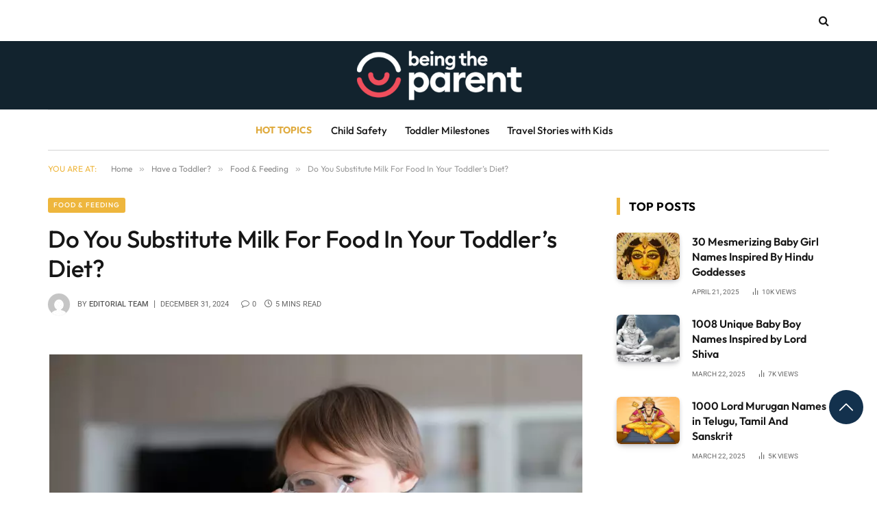

--- FILE ---
content_type: text/html; charset=UTF-8
request_url: https://www.beingtheparent.com/do-you-substitute-milk-for-food-in-your-toddlers-diet/
body_size: 96612
content:
<!DOCTYPE html>
<html lang="en-US" class="s-light site-s-light">
<head><link rel="preconnect" href="https://fonts.gstatic.com" crossorigin /><link rel="dns-prefetch" href="https://fonts.gstatic.com" />
<meta charset="UTF-8" />
<meta name="viewport" content="width=device-width, initial-scale=1" />
<meta name='robots' content='index, follow, max-image-preview:large, max-snippet:-1, max-video-preview:-1' />
<!-- This site is optimized with the Yoast SEO plugin v21.0 - https://yoast.com/wordpress/plugins/seo/ -->
<title>Do You Substitute Milk For Food In Your Toddler&#039;s Diet? - Being The Parent</title><link rel="preload" as="font" href="https://www.beingtheparent.com/wp-content/themes/smart-mag/css/icons/fonts/ts-icons.woff2?v2.8" type="font/woff2" crossorigin="anonymous" />
<meta name="description" content="Milk plays an important role in a toddler&#039;s diet, but it is not a good idea to substitute milk for food in a toddler&#039;s diet. Know why." />
<link rel="canonical" href="https://www.beingtheparent.com/do-you-substitute-milk-for-food-in-your-toddlers-diet/" />
<meta property="og:locale" content="en_US" />
<meta property="og:type" content="article" />
<meta property="og:title" content="Do You Substitute Milk For Food In Your Toddler&#039;s Diet? - Being The Parent" />
<meta property="og:description" content="Milk plays an important role in a toddler&#039;s diet, but it is not a good idea to substitute milk for food in a toddler&#039;s diet. Know why." />
<meta property="og:url" content="https://www.beingtheparent.com/do-you-substitute-milk-for-food-in-your-toddlers-diet/" />
<meta property="og:site_name" content="Being The Parent" />
<meta property="article:publisher" content="https://www.facebook.com/Beingtheparent/" />
<meta property="article:published_time" content="2015-11-06T06:00:07+00:00" />
<meta property="article:modified_time" content="2024-12-31T06:49:19+00:00" />
<meta property="og:image" content="https://www.beingtheparent.com/wp-content/uploads/2015/11/Do-You-Substitute-Milk-For-Food-In-Your-Toddlers-Diet_.jpg" />
<meta property="og:image:width" content="800" />
<meta property="og:image:height" content="450" />
<meta property="og:image:type" content="image/jpeg" />
<meta name="author" content="Editorial Team" />
<meta name="twitter:card" content="summary_large_image" />
<meta name="twitter:creator" content="@beingdparent" />
<meta name="twitter:site" content="@beingdparent" />
<meta name="twitter:label1" content="Written by" />
<meta name="twitter:data1" content="Editorial Team" />
<meta name="twitter:label2" content="Est. reading time" />
<meta name="twitter:data2" content="5 minutes" />
<script type="application/ld+json" class="yoast-schema-graph">{"@context":"https://schema.org","@graph":[{"@type":"Article","@id":"https://www.beingtheparent.com/do-you-substitute-milk-for-food-in-your-toddlers-diet/#article","isPartOf":{"@id":"https://www.beingtheparent.com/do-you-substitute-milk-for-food-in-your-toddlers-diet/"},"author":{"name":"Editorial Team","@id":"https://www.beingtheparent.com/#/schema/person/3a3fb88e0e815ee39e62da0a27383a02"},"headline":"Do You Substitute Milk For Food In Your Toddler&#8217;s Diet?","datePublished":"2015-11-06T06:00:07+00:00","dateModified":"2024-12-31T06:49:19+00:00","mainEntityOfPage":{"@id":"https://www.beingtheparent.com/do-you-substitute-milk-for-food-in-your-toddlers-diet/"},"wordCount":970,"commentCount":0,"publisher":{"@id":"https://www.beingtheparent.com/#organization"},"image":{"@id":"https://www.beingtheparent.com/do-you-substitute-milk-for-food-in-your-toddlers-diet/#primaryimage"},"thumbnailUrl":"https://www.beingtheparent.com/wp-content/uploads/2015/11/Do-You-Substitute-Milk-For-Food-In-Your-Toddlers-Diet_.jpg","articleSection":["Food &amp; Feeding","Have a Toddler?"],"inLanguage":"en-US","potentialAction":[{"@type":"CommentAction","name":"Comment","target":["https://www.beingtheparent.com/do-you-substitute-milk-for-food-in-your-toddlers-diet/#respond"]}]},{"@type":"WebPage","@id":"https://www.beingtheparent.com/do-you-substitute-milk-for-food-in-your-toddlers-diet/","url":"https://www.beingtheparent.com/do-you-substitute-milk-for-food-in-your-toddlers-diet/","name":"Do You Substitute Milk For Food In Your Toddler's Diet? - Being The Parent","isPartOf":{"@id":"https://www.beingtheparent.com/#website"},"primaryImageOfPage":{"@id":"https://www.beingtheparent.com/do-you-substitute-milk-for-food-in-your-toddlers-diet/#primaryimage"},"image":{"@id":"https://www.beingtheparent.com/do-you-substitute-milk-for-food-in-your-toddlers-diet/#primaryimage"},"thumbnailUrl":"https://www.beingtheparent.com/wp-content/uploads/2015/11/Do-You-Substitute-Milk-For-Food-In-Your-Toddlers-Diet_.jpg","datePublished":"2015-11-06T06:00:07+00:00","dateModified":"2024-12-31T06:49:19+00:00","description":"Milk plays an important role in a toddler's diet, but it is not a good idea to substitute milk for food in a toddler's diet. Know why.","inLanguage":"en-US","potentialAction":[{"@type":"ReadAction","target":["https://www.beingtheparent.com/do-you-substitute-milk-for-food-in-your-toddlers-diet/"]}]},{"@type":"ImageObject","inLanguage":"en-US","@id":"https://www.beingtheparent.com/do-you-substitute-milk-for-food-in-your-toddlers-diet/#primaryimage","url":"https://www.beingtheparent.com/wp-content/uploads/2015/11/Do-You-Substitute-Milk-For-Food-In-Your-Toddlers-Diet_.jpg","contentUrl":"https://www.beingtheparent.com/wp-content/uploads/2015/11/Do-You-Substitute-Milk-For-Food-In-Your-Toddlers-Diet_.jpg","width":800,"height":450,"caption":"Do You Substitute Milk For Food In Your Toddler’s Diet?"},{"@type":"WebSite","@id":"https://www.beingtheparent.com/#website","url":"https://www.beingtheparent.com/","name":"Being The Parent","description":"World&#039;s largest online discovery platform for moms! Leading parenting platform","publisher":{"@id":"https://www.beingtheparent.com/#organization"},"potentialAction":[{"@type":"SearchAction","target":{"@type":"EntryPoint","urlTemplate":"https://www.beingtheparent.com/?s={search_term_string}"},"query-input":"required name=search_term_string"}],"inLanguage":"en-US"},{"@type":"Organization","@id":"https://www.beingtheparent.com/#organization","name":"Being The Parent","url":"https://www.beingtheparent.com/","logo":{"@type":"ImageObject","inLanguage":"en-US","@id":"https://www.beingtheparent.com/#/schema/logo/image/","url":"https://www.beingtheparent.com/wp-content/uploads/2020/07/logo-new-1.png","contentUrl":"https://www.beingtheparent.com/wp-content/uploads/2020/07/logo-new-1.png","width":4627,"height":1376,"caption":"Being The Parent"},"image":{"@id":"https://www.beingtheparent.com/#/schema/logo/image/"},"sameAs":["https://www.facebook.com/Beingtheparent/","https://twitter.com/beingdparent","https://www.instagram.com/beingtheparent/","https://www.linkedin.com/company/mykids-ventures-private-limited/","https://in.pinterest.com/beingtheparent/","https://www.youtube.com/channel/UCYlQjv5blo_Ntm2QLZujspg"]},{"@type":"Person","@id":"https://www.beingtheparent.com/#/schema/person/3a3fb88e0e815ee39e62da0a27383a02","name":"Editorial Team","image":{"@type":"ImageObject","inLanguage":"en-US","@id":"https://www.beingtheparent.com/#/schema/person/image/","url":"https://secure.gravatar.com/avatar/c7f53d1f267679e375766e5ae19bf5de?s=96&d=mm&r=g","contentUrl":"https://secure.gravatar.com/avatar/c7f53d1f267679e375766e5ae19bf5de?s=96&d=mm&r=g","caption":"Editorial Team"},"description":"With a rich experience in pregnancy and parenting, our team of experts create insightful, well-curated, and easy-to-read content for our to-be-parents and parents at all stages of parenting.","url":"https://www.beingtheparent.com/author/admin/"}]}</script>
<!-- / Yoast SEO plugin. -->
<link rel="alternate" type="application/rss+xml" title="Being The Parent &raquo; Feed" href="https://www.beingtheparent.com/feed/" />
<link rel="alternate" type="application/rss+xml" title="Being The Parent &raquo; Comments Feed" href="https://www.beingtheparent.com/comments/feed/" />
<link rel="alternate" type="application/rss+xml" title="Being The Parent &raquo; Do You Substitute Milk For Food In Your Toddler&#8217;s Diet? Comments Feed" href="https://www.beingtheparent.com/do-you-substitute-milk-for-food-in-your-toddlers-diet/feed/" />
<!-- This site uses the Google Analytics by MonsterInsights plugin v9.6.0 - Using Analytics tracking - https://www.monsterinsights.com/ -->
<!-- Note: MonsterInsights is not currently configured on this site. The site owner needs to authenticate with Google Analytics in the MonsterInsights settings panel. -->
<!-- No tracking code set -->
<!-- / Google Analytics by MonsterInsights -->
<!-- beingtheparent.com is managing ads with Advanced Ads 1.52.4 --><script data-wpfc-render="false" id="being-ready">
window.advanced_ads_ready=function(e,a){a=a||"complete";var d=function(e){return"interactive"===a?"loading"!==e:"complete"===e};d(document.readyState)?e():document.addEventListener("readystatechange",(function(a){d(a.target.readyState)&&e()}),{once:"interactive"===a})},window.advanced_ads_ready_queue=window.advanced_ads_ready_queue||[];		</script>
<style id="debloat-wp-block-library-css">@charset "UTF-8";:where(.wp-block-button__link){border-radius:9999px;box-shadow:none;padding:calc(.667em + 2px) calc(1.333em + 2px);text-decoration:none;}:where(.wp-block-columns.has-background){padding:1.25em 2.375em;}:where(.wp-block-post-comments input[type=submit]){border:none;}:where(.wp-block-file__button){border-radius:2em;padding:.5em 1em;}:where(.wp-block-file__button):is(a):active,:where(.wp-block-file__button):is(a):focus,:where(.wp-block-file__button):is(a):hover,:where(.wp-block-file__button):is(a):visited{box-shadow:none;color:#fff;opacity:.85;text-decoration:none;}ol,ul{box-sizing:border-box;}:where(.wp-block-navigation.has-background .wp-block-navigation-item a:not(.wp-element-button)),:where(.wp-block-navigation.has-background .wp-block-navigation-submenu a:not(.wp-element-button)){padding:.5em 1em;}:where(.wp-block-navigation .wp-block-navigation__submenu-container .wp-block-navigation-item a:not(.wp-element-button)),:where(.wp-block-navigation .wp-block-navigation__submenu-container .wp-block-navigation-submenu a:not(.wp-element-button)),:where(.wp-block-navigation .wp-block-navigation__submenu-container .wp-block-navigation-submenu button.wp-block-navigation-item__content),:where(.wp-block-navigation .wp-block-navigation__submenu-container .wp-block-pages-list__item button.wp-block-navigation-item__content){padding:.5em 1em;}@keyframes overlay-menu__fade-in-animation{0%{opacity:0;transform:translateY(.5em);}to{opacity:1;transform:translateY(0);}}:where(p.has-text-color:not(.has-link-color)) a{color:inherit;}:where(.wp-block-search__button){border:1px solid #ccc;padding:.375em .625em;}:where(.wp-block-search__button-inside .wp-block-search__inside-wrapper){border:1px solid #949494;padding:4px;}:where(.wp-block-search__button-inside .wp-block-search__inside-wrapper) :where(.wp-block-search__button){padding:.125em .5em;}:where(pre.wp-block-verse){font-family:inherit;}:root{--wp--preset--font-size--normal:16px;--wp--preset--font-size--huge:42px;}html :where(.has-border-color){border-style:solid;}html :where([style*=border-top-color]){border-top-style:solid;}html :where([style*=border-right-color]){border-right-style:solid;}html :where([style*=border-bottom-color]){border-bottom-style:solid;}html :where([style*=border-left-color]){border-left-style:solid;}html :where([style*=border-width]){border-style:solid;}html :where([style*=border-top-width]){border-top-style:solid;}html :where([style*=border-right-width]){border-right-style:solid;}html :where([style*=border-bottom-width]){border-bottom-style:solid;}html :where([style*=border-left-width]){border-left-style:solid;}html :where(img[class*=wp-image-]){height:auto;max-width:100%;}html :where(.is-position-sticky){--wp-admin--admin-bar--position-offset:var(--wp-admin--admin-bar--height,0px);}@media screen and (max-width:600px) { html :where(.is-position-sticky){--wp-admin--admin-bar--position-offset:0px;} }</style><!-- <link rel="stylesheet" id="debloat-wp-block-library-css" media="all" data-debloat-delay data-href="https://www.beingtheparent.com/wp-includes/css/dist/block-library/style.min.css?ver=6.2.8"/> -->
<link rel="stylesheet" type="text/css" href="//www.beingtheparent.com/wp-content/cache/wpfc-minified/1op2ee44/hj2x8.css" media="all"/>
<style id='wpjoli-joli-table-of-contents-style-inline-css' type='text/css'>
</style>
<style id='safe-svg-svg-icon-style-inline-css' type='text/css'>
.safe-svg-cover{text-align:center}.safe-svg-cover .safe-svg-inside{display:inline-block;max-width:100%}.safe-svg-cover svg{height:100%;max-height:100%;max-width:100%;width:100%}
</style>
<style id="classic-theme-styles-css">/*! This file is auto-generated */
.wp-block-button__link{color:#fff;background-color:#32373c;border-radius:9999px;box-shadow:none;text-decoration:none;padding:calc(.667em + 2px) calc(1.333em + 2px);font-size:1.125em}.wp-block-file__button{background:#32373c;color:#fff;text-decoration:none}</style>
<style id='global-styles-inline-css' type='text/css'>
body{--wp--preset--color--black: #000000;--wp--preset--color--cyan-bluish-gray: #abb8c3;--wp--preset--color--white: #ffffff;--wp--preset--color--pale-pink: #f78da7;--wp--preset--color--vivid-red: #cf2e2e;--wp--preset--color--luminous-vivid-orange: #ff6900;--wp--preset--color--luminous-vivid-amber: #fcb900;--wp--preset--color--light-green-cyan: #7bdcb5;--wp--preset--color--vivid-green-cyan: #00d084;--wp--preset--color--pale-cyan-blue: #8ed1fc;--wp--preset--color--vivid-cyan-blue: #0693e3;--wp--preset--color--vivid-purple: #9b51e0;--wp--preset--gradient--vivid-cyan-blue-to-vivid-purple: linear-gradient(135deg,rgba(6,147,227,1) 0%,rgb(155,81,224) 100%);--wp--preset--gradient--light-green-cyan-to-vivid-green-cyan: linear-gradient(135deg,rgb(122,220,180) 0%,rgb(0,208,130) 100%);--wp--preset--gradient--luminous-vivid-amber-to-luminous-vivid-orange: linear-gradient(135deg,rgba(252,185,0,1) 0%,rgba(255,105,0,1) 100%);--wp--preset--gradient--luminous-vivid-orange-to-vivid-red: linear-gradient(135deg,rgba(255,105,0,1) 0%,rgb(207,46,46) 100%);--wp--preset--gradient--very-light-gray-to-cyan-bluish-gray: linear-gradient(135deg,rgb(238,238,238) 0%,rgb(169,184,195) 100%);--wp--preset--gradient--cool-to-warm-spectrum: linear-gradient(135deg,rgb(74,234,220) 0%,rgb(151,120,209) 20%,rgb(207,42,186) 40%,rgb(238,44,130) 60%,rgb(251,105,98) 80%,rgb(254,248,76) 100%);--wp--preset--gradient--blush-light-purple: linear-gradient(135deg,rgb(255,206,236) 0%,rgb(152,150,240) 100%);--wp--preset--gradient--blush-bordeaux: linear-gradient(135deg,rgb(254,205,165) 0%,rgb(254,45,45) 50%,rgb(107,0,62) 100%);--wp--preset--gradient--luminous-dusk: linear-gradient(135deg,rgb(255,203,112) 0%,rgb(199,81,192) 50%,rgb(65,88,208) 100%);--wp--preset--gradient--pale-ocean: linear-gradient(135deg,rgb(255,245,203) 0%,rgb(182,227,212) 50%,rgb(51,167,181) 100%);--wp--preset--gradient--electric-grass: linear-gradient(135deg,rgb(202,248,128) 0%,rgb(113,206,126) 100%);--wp--preset--gradient--midnight: linear-gradient(135deg,rgb(2,3,129) 0%,rgb(40,116,252) 100%);--wp--preset--duotone--dark-grayscale: url('#wp-duotone-dark-grayscale');--wp--preset--duotone--grayscale: url('#wp-duotone-grayscale');--wp--preset--duotone--purple-yellow: url('#wp-duotone-purple-yellow');--wp--preset--duotone--blue-red: url('#wp-duotone-blue-red');--wp--preset--duotone--midnight: url('#wp-duotone-midnight');--wp--preset--duotone--magenta-yellow: url('#wp-duotone-magenta-yellow');--wp--preset--duotone--purple-green: url('#wp-duotone-purple-green');--wp--preset--duotone--blue-orange: url('#wp-duotone-blue-orange');--wp--preset--font-size--small: 13px;--wp--preset--font-size--medium: 20px;--wp--preset--font-size--large: 36px;--wp--preset--font-size--x-large: 42px;--wp--preset--spacing--20: 0.44rem;--wp--preset--spacing--30: 0.67rem;--wp--preset--spacing--40: 1rem;--wp--preset--spacing--50: 1.5rem;--wp--preset--spacing--60: 2.25rem;--wp--preset--spacing--70: 3.38rem;--wp--preset--spacing--80: 5.06rem;--wp--preset--shadow--natural: 6px 6px 9px rgba(0, 0, 0, 0.2);--wp--preset--shadow--deep: 12px 12px 50px rgba(0, 0, 0, 0.4);--wp--preset--shadow--sharp: 6px 6px 0px rgba(0, 0, 0, 0.2);--wp--preset--shadow--outlined: 6px 6px 0px -3px rgba(255, 255, 255, 1), 6px 6px rgba(0, 0, 0, 1);--wp--preset--shadow--crisp: 6px 6px 0px rgba(0, 0, 0, 1);}:where(.is-layout-flex){gap: 0.5em;}body .is-layout-flow > .alignleft{float: left;margin-inline-start: 0;margin-inline-end: 2em;}body .is-layout-flow > .alignright{float: right;margin-inline-start: 2em;margin-inline-end: 0;}body .is-layout-flow > .aligncenter{margin-left: auto !important;margin-right: auto !important;}body .is-layout-constrained > .alignleft{float: left;margin-inline-start: 0;margin-inline-end: 2em;}body .is-layout-constrained > .alignright{float: right;margin-inline-start: 2em;margin-inline-end: 0;}body .is-layout-constrained > .aligncenter{margin-left: auto !important;margin-right: auto !important;}body .is-layout-constrained > :where(:not(.alignleft):not(.alignright):not(.alignfull)){max-width: var(--wp--style--global--content-size);margin-left: auto !important;margin-right: auto !important;}body .is-layout-constrained > .alignwide{max-width: var(--wp--style--global--wide-size);}body .is-layout-flex{display: flex;}body .is-layout-flex{flex-wrap: wrap;align-items: center;}body .is-layout-flex > *{margin: 0;}:where(.wp-block-columns.is-layout-flex){gap: 2em;}.has-black-color{color: var(--wp--preset--color--black) !important;}.has-cyan-bluish-gray-color{color: var(--wp--preset--color--cyan-bluish-gray) !important;}.has-white-color{color: var(--wp--preset--color--white) !important;}.has-pale-pink-color{color: var(--wp--preset--color--pale-pink) !important;}.has-vivid-red-color{color: var(--wp--preset--color--vivid-red) !important;}.has-luminous-vivid-orange-color{color: var(--wp--preset--color--luminous-vivid-orange) !important;}.has-luminous-vivid-amber-color{color: var(--wp--preset--color--luminous-vivid-amber) !important;}.has-light-green-cyan-color{color: var(--wp--preset--color--light-green-cyan) !important;}.has-vivid-green-cyan-color{color: var(--wp--preset--color--vivid-green-cyan) !important;}.has-pale-cyan-blue-color{color: var(--wp--preset--color--pale-cyan-blue) !important;}.has-vivid-cyan-blue-color{color: var(--wp--preset--color--vivid-cyan-blue) !important;}.has-vivid-purple-color{color: var(--wp--preset--color--vivid-purple) !important;}.has-black-background-color{background-color: var(--wp--preset--color--black) !important;}.has-cyan-bluish-gray-background-color{background-color: var(--wp--preset--color--cyan-bluish-gray) !important;}.has-white-background-color{background-color: var(--wp--preset--color--white) !important;}.has-pale-pink-background-color{background-color: var(--wp--preset--color--pale-pink) !important;}.has-vivid-red-background-color{background-color: var(--wp--preset--color--vivid-red) !important;}.has-luminous-vivid-orange-background-color{background-color: var(--wp--preset--color--luminous-vivid-orange) !important;}.has-luminous-vivid-amber-background-color{background-color: var(--wp--preset--color--luminous-vivid-amber) !important;}.has-light-green-cyan-background-color{background-color: var(--wp--preset--color--light-green-cyan) !important;}.has-vivid-green-cyan-background-color{background-color: var(--wp--preset--color--vivid-green-cyan) !important;}.has-pale-cyan-blue-background-color{background-color: var(--wp--preset--color--pale-cyan-blue) !important;}.has-vivid-cyan-blue-background-color{background-color: var(--wp--preset--color--vivid-cyan-blue) !important;}.has-vivid-purple-background-color{background-color: var(--wp--preset--color--vivid-purple) !important;}.has-black-border-color{border-color: var(--wp--preset--color--black) !important;}.has-cyan-bluish-gray-border-color{border-color: var(--wp--preset--color--cyan-bluish-gray) !important;}.has-white-border-color{border-color: var(--wp--preset--color--white) !important;}.has-pale-pink-border-color{border-color: var(--wp--preset--color--pale-pink) !important;}.has-vivid-red-border-color{border-color: var(--wp--preset--color--vivid-red) !important;}.has-luminous-vivid-orange-border-color{border-color: var(--wp--preset--color--luminous-vivid-orange) !important;}.has-luminous-vivid-amber-border-color{border-color: var(--wp--preset--color--luminous-vivid-amber) !important;}.has-light-green-cyan-border-color{border-color: var(--wp--preset--color--light-green-cyan) !important;}.has-vivid-green-cyan-border-color{border-color: var(--wp--preset--color--vivid-green-cyan) !important;}.has-pale-cyan-blue-border-color{border-color: var(--wp--preset--color--pale-cyan-blue) !important;}.has-vivid-cyan-blue-border-color{border-color: var(--wp--preset--color--vivid-cyan-blue) !important;}.has-vivid-purple-border-color{border-color: var(--wp--preset--color--vivid-purple) !important;}.has-vivid-cyan-blue-to-vivid-purple-gradient-background{background: var(--wp--preset--gradient--vivid-cyan-blue-to-vivid-purple) !important;}.has-light-green-cyan-to-vivid-green-cyan-gradient-background{background: var(--wp--preset--gradient--light-green-cyan-to-vivid-green-cyan) !important;}.has-luminous-vivid-amber-to-luminous-vivid-orange-gradient-background{background: var(--wp--preset--gradient--luminous-vivid-amber-to-luminous-vivid-orange) !important;}.has-luminous-vivid-orange-to-vivid-red-gradient-background{background: var(--wp--preset--gradient--luminous-vivid-orange-to-vivid-red) !important;}.has-very-light-gray-to-cyan-bluish-gray-gradient-background{background: var(--wp--preset--gradient--very-light-gray-to-cyan-bluish-gray) !important;}.has-cool-to-warm-spectrum-gradient-background{background: var(--wp--preset--gradient--cool-to-warm-spectrum) !important;}.has-blush-light-purple-gradient-background{background: var(--wp--preset--gradient--blush-light-purple) !important;}.has-blush-bordeaux-gradient-background{background: var(--wp--preset--gradient--blush-bordeaux) !important;}.has-luminous-dusk-gradient-background{background: var(--wp--preset--gradient--luminous-dusk) !important;}.has-pale-ocean-gradient-background{background: var(--wp--preset--gradient--pale-ocean) !important;}.has-electric-grass-gradient-background{background: var(--wp--preset--gradient--electric-grass) !important;}.has-midnight-gradient-background{background: var(--wp--preset--gradient--midnight) !important;}.has-small-font-size{font-size: var(--wp--preset--font-size--small) !important;}.has-medium-font-size{font-size: var(--wp--preset--font-size--medium) !important;}.has-large-font-size{font-size: var(--wp--preset--font-size--large) !important;}.has-x-large-font-size{font-size: var(--wp--preset--font-size--x-large) !important;}
.wp-block-navigation a:where(:not(.wp-element-button)){color: inherit;}
:where(.wp-block-columns.is-layout-flex){gap: 2em;}
.wp-block-pullquote{font-size: 1.5em;line-height: 1.6;}
</style>
<style id="fontawesome-css">/*!
* Font Awesome Free 5.10.2 by @fontawesome - https://fontawesome.com
* License - https://fontawesome.com/license/free (Icons: CC BY 4.0, Fonts: SIL OFL 1.1, Code: MIT License)
*/
.fa,.fab,.fad,.fal,.far,.fas{-moz-osx-font-smoothing:grayscale;-webkit-font-smoothing:antialiased;display:inline-block;font-style:normal;font-variant:normal;text-rendering:auto;line-height:1}.fa-lg{font-size:1.33333em;line-height:.75em;vertical-align:-.0667em}.fa-xs{font-size:.75em}.fa-sm{font-size:.875em}.fa-1x{font-size:1em}.fa-2x{font-size:2em}.fa-3x{font-size:3em}.fa-4x{font-size:4em}.fa-5x{font-size:5em}.fa-6x{font-size:6em}.fa-7x{font-size:7em}.fa-8x{font-size:8em}.fa-9x{font-size:9em}.fa-10x{font-size:10em}.fa-fw{text-align:center;width:1.25em}.fa-ul{list-style-type:none;margin-left:2.5em;padding-left:0}.fa-ul>li{position:relative}.fa-li{left:-2em;position:absolute;text-align:center;width:2em;line-height:inherit}.fa-border{border:.08em solid #eee;border-radius:.1em;padding:.2em .25em .15em}.fa-pull-left{float:left}.fa-pull-right{float:right}.fa.fa-pull-left,.fab.fa-pull-left,.fal.fa-pull-left,.far.fa-pull-left,.fas.fa-pull-left{margin-right:.3em}.fa.fa-pull-right,.fab.fa-pull-right,.fal.fa-pull-right,.far.fa-pull-right,.fas.fa-pull-right{margin-left:.3em}.fa-spin{-webkit-animation:fa-spin 2s linear infinite;animation:fa-spin 2s linear infinite}.fa-pulse{-webkit-animation:fa-spin 1s steps(8) infinite;animation:fa-spin 1s steps(8) infinite}@-webkit-keyframes fa-spin{0%{-webkit-transform:rotate(0deg);transform:rotate(0deg)}to{-webkit-transform:rotate(1turn);transform:rotate(1turn)}}@keyframes fa-spin{0%{-webkit-transform:rotate(0deg);transform:rotate(0deg)}to{-webkit-transform:rotate(1turn);transform:rotate(1turn)}}.fa-rotate-90{-ms-filter:"progid:DXImageTransform.Microsoft.BasicImage(rotation=1)";-webkit-transform:rotate(90deg);transform:rotate(90deg)}.fa-rotate-180{-ms-filter:"progid:DXImageTransform.Microsoft.BasicImage(rotation=2)";-webkit-transform:rotate(180deg);transform:rotate(180deg)}.fa-rotate-270{-ms-filter:"progid:DXImageTransform.Microsoft.BasicImage(rotation=3)";-webkit-transform:rotate(270deg);transform:rotate(270deg)}.fa-flip-horizontal{-ms-filter:"progid:DXImageTransform.Microsoft.BasicImage(rotation=0, mirror=1)";-webkit-transform:scaleX(-1);transform:scaleX(-1)}.fa-flip-vertical{-webkit-transform:scaleY(-1);transform:scaleY(-1)}.fa-flip-both,.fa-flip-horizontal.fa-flip-vertical,.fa-flip-vertical{-ms-filter:"progid:DXImageTransform.Microsoft.BasicImage(rotation=2, mirror=1)"}.fa-flip-both,.fa-flip-horizontal.fa-flip-vertical{-webkit-transform:scale(-1);transform:scale(-1)}:root .fa-flip-both,:root .fa-flip-horizontal,:root .fa-flip-vertical,:root .fa-rotate-90,:root .fa-rotate-180,:root .fa-rotate-270{-webkit-filter:none;filter:none}.fa-stack{display:inline-block;height:2em;line-height:2em;position:relative;vertical-align:middle;width:2.5em}.fa-stack-1x,.fa-stack-2x{left:0;position:absolute;text-align:center;width:100%}.fa-stack-1x{line-height:inherit}.fa-stack-2x{font-size:2em}.fa-inverse{color:#fff}.fa-500px:before{content:"\f26e"}.fa-accessible-icon:before{content:"\f368"}.fa-accusoft:before{content:"\f369"}.fa-acquisitions-incorporated:before{content:"\f6af"}.fa-ad:before{content:"\f641"}.fa-address-book:before{content:"\f2b9"}.fa-address-card:before{content:"\f2bb"}.fa-adjust:before{content:"\f042"}.fa-adn:before{content:"\f170"}.fa-adobe:before{content:"\f778"}.fa-adversal:before{content:"\f36a"}.fa-affiliatetheme:before{content:"\f36b"}.fa-air-freshener:before{content:"\f5d0"}.fa-airbnb:before{content:"\f834"}.fa-algolia:before{content:"\f36c"}.fa-align-center:before{content:"\f037"}.fa-align-justify:before{content:"\f039"}.fa-align-left:before{content:"\f036"}.fa-align-right:before{content:"\f038"}.fa-alipay:before{content:"\f642"}.fa-allergies:before{content:"\f461"}.fa-amazon:before{content:"\f270"}.fa-amazon-pay:before{content:"\f42c"}.fa-ambulance:before{content:"\f0f9"}.fa-american-sign-language-interpreting:before{content:"\f2a3"}.fa-amilia:before{content:"\f36d"}.fa-anchor:before{content:"\f13d"}.fa-android:before{content:"\f17b"}.fa-angellist:before{content:"\f209"}.fa-angle-double-down:before{content:"\f103"}.fa-angle-double-left:before{content:"\f100"}.fa-angle-double-right:before{content:"\f101"}.fa-angle-double-up:before{content:"\f102"}.fa-angle-down:before{content:"\f107"}.fa-angle-left:before{content:"\f104"}.fa-angle-right:before{content:"\f105"}.fa-angle-up:before{content:"\f106"}.fa-angry:before{content:"\f556"}.fa-angrycreative:before{content:"\f36e"}.fa-angular:before{content:"\f420"}.fa-ankh:before{content:"\f644"}.fa-app-store:before{content:"\f36f"}.fa-app-store-ios:before{content:"\f370"}.fa-apper:before{content:"\f371"}.fa-apple:before{content:"\f179"}.fa-apple-alt:before{content:"\f5d1"}.fa-apple-pay:before{content:"\f415"}.fa-archive:before{content:"\f187"}.fa-archway:before{content:"\f557"}.fa-arrow-alt-circle-down:before{content:"\f358"}.fa-arrow-alt-circle-left:before{content:"\f359"}.fa-arrow-alt-circle-right:before{content:"\f35a"}.fa-arrow-alt-circle-up:before{content:"\f35b"}.fa-arrow-circle-down:before{content:"\f0ab"}.fa-arrow-circle-left:before{content:"\f0a8"}.fa-arrow-circle-right:before{content:"\f0a9"}.fa-arrow-circle-up:before{content:"\f0aa"}.fa-arrow-down:before{content:"\f063"}.fa-arrow-left:before{content:"\f060"}.fa-arrow-right:before{content:"\f061"}.fa-arrow-up:before{content:"\f062"}.fa-arrows-alt:before{content:"\f0b2"}.fa-arrows-alt-h:before{content:"\f337"}.fa-arrows-alt-v:before{content:"\f338"}.fa-artstation:before{content:"\f77a"}.fa-assistive-listening-systems:before{content:"\f2a2"}.fa-asterisk:before{content:"\f069"}.fa-asymmetrik:before{content:"\f372"}.fa-at:before{content:"\f1fa"}.fa-atlas:before{content:"\f558"}.fa-atlassian:before{content:"\f77b"}.fa-atom:before{content:"\f5d2"}.fa-audible:before{content:"\f373"}.fa-audio-description:before{content:"\f29e"}.fa-autoprefixer:before{content:"\f41c"}.fa-avianex:before{content:"\f374"}.fa-aviato:before{content:"\f421"}.fa-award:before{content:"\f559"}.fa-aws:before{content:"\f375"}.fa-baby:before{content:"\f77c"}.fa-baby-carriage:before{content:"\f77d"}.fa-backspace:before{content:"\f55a"}.fa-backward:before{content:"\f04a"}.fa-bacon:before{content:"\f7e5"}.fa-balance-scale:before{content:"\f24e"}.fa-balance-scale-left:before{content:"\f515"}.fa-balance-scale-right:before{content:"\f516"}.fa-ban:before{content:"\f05e"}.fa-band-aid:before{content:"\f462"}.fa-bandcamp:before{content:"\f2d5"}.fa-barcode:before{content:"\f02a"}.fa-bars:before{content:"\f0c9"}.fa-baseball-ball:before{content:"\f433"}.fa-basketball-ball:before{content:"\f434"}.fa-bath:before{content:"\f2cd"}.fa-battery-empty:before{content:"\f244"}.fa-battery-full:before{content:"\f240"}.fa-battery-half:before{content:"\f242"}.fa-battery-quarter:before{content:"\f243"}.fa-battery-three-quarters:before{content:"\f241"}.fa-battle-net:before{content:"\f835"}.fa-bed:before{content:"\f236"}.fa-beer:before{content:"\f0fc"}.fa-behance:before{content:"\f1b4"}.fa-behance-square:before{content:"\f1b5"}.fa-bell:before{content:"\f0f3"}.fa-bell-slash:before{content:"\f1f6"}.fa-bezier-curve:before{content:"\f55b"}.fa-bible:before{content:"\f647"}.fa-bicycle:before{content:"\f206"}.fa-biking:before{content:"\f84a"}.fa-bimobject:before{content:"\f378"}.fa-binoculars:before{content:"\f1e5"}.fa-biohazard:before{content:"\f780"}.fa-birthday-cake:before{content:"\f1fd"}.fa-bitbucket:before{content:"\f171"}.fa-bitcoin:before{content:"\f379"}.fa-bity:before{content:"\f37a"}.fa-black-tie:before{content:"\f27e"}.fa-blackberry:before{content:"\f37b"}.fa-blender:before{content:"\f517"}.fa-blender-phone:before{content:"\f6b6"}.fa-blind:before{content:"\f29d"}.fa-blog:before{content:"\f781"}.fa-blogger:before{content:"\f37c"}.fa-blogger-b:before{content:"\f37d"}.fa-bluetooth:before{content:"\f293"}.fa-bluetooth-b:before{content:"\f294"}.fa-bold:before{content:"\f032"}.fa-bolt:before{content:"\f0e7"}.fa-bomb:before{content:"\f1e2"}.fa-bone:before{content:"\f5d7"}.fa-bong:before{content:"\f55c"}.fa-book:before{content:"\f02d"}.fa-book-dead:before{content:"\f6b7"}.fa-book-medical:before{content:"\f7e6"}.fa-book-open:before{content:"\f518"}.fa-book-reader:before{content:"\f5da"}.fa-bookmark:before{content:"\f02e"}.fa-bootstrap:before{content:"\f836"}.fa-border-all:before{content:"\f84c"}.fa-border-none:before{content:"\f850"}.fa-border-style:before{content:"\f853"}.fa-bowling-ball:before{content:"\f436"}.fa-box:before{content:"\f466"}.fa-box-open:before{content:"\f49e"}.fa-boxes:before{content:"\f468"}.fa-braille:before{content:"\f2a1"}.fa-brain:before{content:"\f5dc"}.fa-bread-slice:before{content:"\f7ec"}.fa-briefcase:before{content:"\f0b1"}.fa-briefcase-medical:before{content:"\f469"}.fa-broadcast-tower:before{content:"\f519"}.fa-broom:before{content:"\f51a"}.fa-brush:before{content:"\f55d"}.fa-btc:before{content:"\f15a"}.fa-buffer:before{content:"\f837"}.fa-bug:before{content:"\f188"}.fa-building:before{content:"\f1ad"}.fa-bullhorn:before{content:"\f0a1"}.fa-bullseye:before{content:"\f140"}.fa-burn:before{content:"\f46a"}.fa-buromobelexperte:before{content:"\f37f"}.fa-bus:before{content:"\f207"}.fa-bus-alt:before{content:"\f55e"}.fa-business-time:before{content:"\f64a"}.fa-buysellads:before{content:"\f20d"}.fa-calculator:before{content:"\f1ec"}.fa-calendar:before{content:"\f133"}.fa-calendar-alt:before{content:"\f073"}.fa-calendar-check:before{content:"\f274"}.fa-calendar-day:before{content:"\f783"}.fa-calendar-minus:before{content:"\f272"}.fa-calendar-plus:before{content:"\f271"}.fa-calendar-times:before{content:"\f273"}.fa-calendar-week:before{content:"\f784"}.fa-camera:before{content:"\f030"}.fa-camera-retro:before{content:"\f083"}.fa-campground:before{content:"\f6bb"}.fa-canadian-maple-leaf:before{content:"\f785"}.fa-candy-cane:before{content:"\f786"}.fa-cannabis:before{content:"\f55f"}.fa-capsules:before{content:"\f46b"}.fa-car:before{content:"\f1b9"}.fa-car-alt:before{content:"\f5de"}.fa-car-battery:before{content:"\f5df"}.fa-car-crash:before{content:"\f5e1"}.fa-car-side:before{content:"\f5e4"}.fa-caret-down:before{content:"\f0d7"}.fa-caret-left:before{content:"\f0d9"}.fa-caret-right:before{content:"\f0da"}.fa-caret-square-down:before{content:"\f150"}.fa-caret-square-left:before{content:"\f191"}.fa-caret-square-right:before{content:"\f152"}.fa-caret-square-up:before{content:"\f151"}.fa-caret-up:before{content:"\f0d8"}.fa-carrot:before{content:"\f787"}.fa-cart-arrow-down:before{content:"\f218"}.fa-cart-plus:before{content:"\f217"}.fa-cash-register:before{content:"\f788"}.fa-cat:before{content:"\f6be"}.fa-cc-amazon-pay:before{content:"\f42d"}.fa-cc-amex:before{content:"\f1f3"}.fa-cc-apple-pay:before{content:"\f416"}.fa-cc-diners-club:before{content:"\f24c"}.fa-cc-discover:before{content:"\f1f2"}.fa-cc-jcb:before{content:"\f24b"}.fa-cc-mastercard:before{content:"\f1f1"}.fa-cc-paypal:before{content:"\f1f4"}.fa-cc-stripe:before{content:"\f1f5"}.fa-cc-visa:before{content:"\f1f0"}.fa-centercode:before{content:"\f380"}.fa-centos:before{content:"\f789"}.fa-certificate:before{content:"\f0a3"}.fa-chair:before{content:"\f6c0"}.fa-chalkboard:before{content:"\f51b"}.fa-chalkboard-teacher:before{content:"\f51c"}.fa-charging-station:before{content:"\f5e7"}.fa-chart-area:before{content:"\f1fe"}.fa-chart-bar:before{content:"\f080"}.fa-chart-line:before{content:"\f201"}.fa-chart-pie:before{content:"\f200"}.fa-check:before{content:"\f00c"}.fa-check-circle:before{content:"\f058"}.fa-check-double:before{content:"\f560"}.fa-check-square:before{content:"\f14a"}.fa-cheese:before{content:"\f7ef"}.fa-chess:before{content:"\f439"}.fa-chess-bishop:before{content:"\f43a"}.fa-chess-board:before{content:"\f43c"}.fa-chess-king:before{content:"\f43f"}.fa-chess-knight:before{content:"\f441"}.fa-chess-pawn:before{content:"\f443"}.fa-chess-queen:before{content:"\f445"}.fa-chess-rook:before{content:"\f447"}.fa-chevron-circle-down:before{content:"\f13a"}.fa-chevron-circle-left:before{content:"\f137"}.fa-chevron-circle-right:before{content:"\f138"}.fa-chevron-circle-up:before{content:"\f139"}.fa-chevron-down:before{content:"\f078"}.fa-chevron-left:before{content:"\f053"}.fa-chevron-right:before{content:"\f054"}.fa-chevron-up:before{content:"\f077"}.fa-child:before{content:"\f1ae"}.fa-chrome:before{content:"\f268"}.fa-chromecast:before{content:"\f838"}.fa-church:before{content:"\f51d"}.fa-circle:before{content:"\f111"}.fa-circle-notch:before{content:"\f1ce"}.fa-city:before{content:"\f64f"}.fa-clinic-medical:before{content:"\f7f2"}.fa-clipboard:before{content:"\f328"}.fa-clipboard-check:before{content:"\f46c"}.fa-clipboard-list:before{content:"\f46d"}.fa-clock:before{content:"\f017"}.fa-clone:before{content:"\f24d"}.fa-closed-captioning:before{content:"\f20a"}.fa-cloud:before{content:"\f0c2"}.fa-cloud-download-alt:before{content:"\f381"}.fa-cloud-meatball:before{content:"\f73b"}.fa-cloud-moon:before{content:"\f6c3"}.fa-cloud-moon-rain:before{content:"\f73c"}.fa-cloud-rain:before{content:"\f73d"}.fa-cloud-showers-heavy:before{content:"\f740"}.fa-cloud-sun:before{content:"\f6c4"}.fa-cloud-sun-rain:before{content:"\f743"}.fa-cloud-upload-alt:before{content:"\f382"}.fa-cloudscale:before{content:"\f383"}.fa-cloudsmith:before{content:"\f384"}.fa-cloudversify:before{content:"\f385"}.fa-cocktail:before{content:"\f561"}.fa-code:before{content:"\f121"}.fa-code-branch:before{content:"\f126"}.fa-codepen:before{content:"\f1cb"}.fa-codiepie:before{content:"\f284"}.fa-coffee:before{content:"\f0f4"}.fa-cog:before{content:"\f013"}.fa-cogs:before{content:"\f085"}.fa-coins:before{content:"\f51e"}.fa-columns:before{content:"\f0db"}.fa-comment:before{content:"\f075"}.fa-comment-alt:before{content:"\f27a"}.fa-comment-dollar:before{content:"\f651"}.fa-comment-dots:before{content:"\f4ad"}.fa-comment-medical:before{content:"\f7f5"}.fa-comment-slash:before{content:"\f4b3"}.fa-comments:before{content:"\f086"}.fa-comments-dollar:before{content:"\f653"}.fa-compact-disc:before{content:"\f51f"}.fa-compass:before{content:"\f14e"}.fa-compress:before{content:"\f066"}.fa-compress-arrows-alt:before{content:"\f78c"}.fa-concierge-bell:before{content:"\f562"}.fa-confluence:before{content:"\f78d"}.fa-connectdevelop:before{content:"\f20e"}.fa-contao:before{content:"\f26d"}.fa-cookie:before{content:"\f563"}.fa-cookie-bite:before{content:"\f564"}.fa-copy:before{content:"\f0c5"}.fa-copyright:before{content:"\f1f9"}.fa-cotton-bureau:before{content:"\f89e"}.fa-couch:before{content:"\f4b8"}.fa-cpanel:before{content:"\f388"}.fa-creative-commons:before{content:"\f25e"}.fa-creative-commons-by:before{content:"\f4e7"}.fa-creative-commons-nc:before{content:"\f4e8"}.fa-creative-commons-nc-eu:before{content:"\f4e9"}.fa-creative-commons-nc-jp:before{content:"\f4ea"}.fa-creative-commons-nd:before{content:"\f4eb"}.fa-creative-commons-pd:before{content:"\f4ec"}.fa-creative-commons-pd-alt:before{content:"\f4ed"}.fa-creative-commons-remix:before{content:"\f4ee"}.fa-creative-commons-sa:before{content:"\f4ef"}.fa-creative-commons-sampling:before{content:"\f4f0"}.fa-creative-commons-sampling-plus:before{content:"\f4f1"}.fa-creative-commons-share:before{content:"\f4f2"}.fa-creative-commons-zero:before{content:"\f4f3"}.fa-credit-card:before{content:"\f09d"}.fa-critical-role:before{content:"\f6c9"}.fa-crop:before{content:"\f125"}.fa-crop-alt:before{content:"\f565"}.fa-cross:before{content:"\f654"}.fa-crosshairs:before{content:"\f05b"}.fa-crow:before{content:"\f520"}.fa-crown:before{content:"\f521"}.fa-crutch:before{content:"\f7f7"}.fa-css3:before{content:"\f13c"}.fa-css3-alt:before{content:"\f38b"}.fa-cube:before{content:"\f1b2"}.fa-cubes:before{content:"\f1b3"}.fa-cut:before{content:"\f0c4"}.fa-cuttlefish:before{content:"\f38c"}.fa-d-and-d:before{content:"\f38d"}.fa-d-and-d-beyond:before{content:"\f6ca"}.fa-dashcube:before{content:"\f210"}.fa-database:before{content:"\f1c0"}.fa-deaf:before{content:"\f2a4"}.fa-delicious:before{content:"\f1a5"}.fa-democrat:before{content:"\f747"}.fa-deploydog:before{content:"\f38e"}.fa-deskpro:before{content:"\f38f"}.fa-desktop:before{content:"\f108"}.fa-dev:before{content:"\f6cc"}.fa-deviantart:before{content:"\f1bd"}.fa-dharmachakra:before{content:"\f655"}.fa-dhl:before{content:"\f790"}.fa-diagnoses:before{content:"\f470"}.fa-diaspora:before{content:"\f791"}.fa-dice:before{content:"\f522"}.fa-dice-d20:before{content:"\f6cf"}.fa-dice-d6:before{content:"\f6d1"}.fa-dice-five:before{content:"\f523"}.fa-dice-four:before{content:"\f524"}.fa-dice-one:before{content:"\f525"}.fa-dice-six:before{content:"\f526"}.fa-dice-three:before{content:"\f527"}.fa-dice-two:before{content:"\f528"}.fa-digg:before{content:"\f1a6"}.fa-digital-ocean:before{content:"\f391"}.fa-digital-tachograph:before{content:"\f566"}.fa-directions:before{content:"\f5eb"}.fa-discord:before{content:"\f392"}.fa-discourse:before{content:"\f393"}.fa-divide:before{content:"\f529"}.fa-dizzy:before{content:"\f567"}.fa-dna:before{content:"\f471"}.fa-dochub:before{content:"\f394"}.fa-docker:before{content:"\f395"}.fa-dog:before{content:"\f6d3"}.fa-dollar-sign:before{content:"\f155"}.fa-dolly:before{content:"\f472"}.fa-dolly-flatbed:before{content:"\f474"}.fa-donate:before{content:"\f4b9"}.fa-door-closed:before{content:"\f52a"}.fa-door-open:before{content:"\f52b"}.fa-dot-circle:before{content:"\f192"}.fa-dove:before{content:"\f4ba"}.fa-download:before{content:"\f019"}.fa-draft2digital:before{content:"\f396"}.fa-drafting-compass:before{content:"\f568"}.fa-dragon:before{content:"\f6d5"}.fa-draw-polygon:before{content:"\f5ee"}.fa-dribbble:before{content:"\f17d"}.fa-dribbble-square:before{content:"\f397"}.fa-dropbox:before{content:"\f16b"}.fa-drum:before{content:"\f569"}.fa-drum-steelpan:before{content:"\f56a"}.fa-drumstick-bite:before{content:"\f6d7"}.fa-drupal:before{content:"\f1a9"}.fa-dumbbell:before{content:"\f44b"}.fa-dumpster:before{content:"\f793"}.fa-dumpster-fire:before{content:"\f794"}.fa-dungeon:before{content:"\f6d9"}.fa-dyalog:before{content:"\f399"}.fa-earlybirds:before{content:"\f39a"}.fa-ebay:before{content:"\f4f4"}.fa-edge:before{content:"\f282"}.fa-edit:before{content:"\f044"}.fa-egg:before{content:"\f7fb"}.fa-eject:before{content:"\f052"}.fa-elementor:before{content:"\f430"}.fa-ellipsis-h:before{content:"\f141"}.fa-ellipsis-v:before{content:"\f142"}.fa-ello:before{content:"\f5f1"}.fa-ember:before{content:"\f423"}.fa-empire:before{content:"\f1d1"}.fa-envelope:before{content:"\f0e0"}.fa-envelope-open:before{content:"\f2b6"}.fa-envelope-open-text:before{content:"\f658"}.fa-envelope-square:before{content:"\f199"}.fa-envira:before{content:"\f299"}.fa-equals:before{content:"\f52c"}.fa-eraser:before{content:"\f12d"}.fa-erlang:before{content:"\f39d"}.fa-ethereum:before{content:"\f42e"}.fa-ethernet:before{content:"\f796"}.fa-etsy:before{content:"\f2d7"}.fa-euro-sign:before{content:"\f153"}.fa-evernote:before{content:"\f839"}.fa-exchange-alt:before{content:"\f362"}.fa-exclamation:before{content:"\f12a"}.fa-exclamation-circle:before{content:"\f06a"}.fa-exclamation-triangle:before{content:"\f071"}.fa-expand:before{content:"\f065"}.fa-expand-arrows-alt:before{content:"\f31e"}.fa-expeditedssl:before{content:"\f23e"}.fa-external-link-alt:before{content:"\f35d"}.fa-external-link-square-alt:before{content:"\f360"}.fa-eye:before{content:"\f06e"}.fa-eye-dropper:before{content:"\f1fb"}.fa-eye-slash:before{content:"\f070"}.fa-facebook:before{content:"\f09a"}.fa-facebook-f:before{content:"\f39e"}.fa-facebook-messenger:before{content:"\f39f"}.fa-facebook-square:before{content:"\f082"}.fa-fan:before{content:"\f863"}.fa-fantasy-flight-games:before{content:"\f6dc"}.fa-fast-backward:before{content:"\f049"}.fa-fast-forward:before{content:"\f050"}.fa-fax:before{content:"\f1ac"}.fa-feather:before{content:"\f52d"}.fa-feather-alt:before{content:"\f56b"}.fa-fedex:before{content:"\f797"}.fa-fedora:before{content:"\f798"}.fa-female:before{content:"\f182"}.fa-fighter-jet:before{content:"\f0fb"}.fa-figma:before{content:"\f799"}.fa-file:before{content:"\f15b"}.fa-file-alt:before{content:"\f15c"}.fa-file-archive:before{content:"\f1c6"}.fa-file-audio:before{content:"\f1c7"}.fa-file-code:before{content:"\f1c9"}.fa-file-contract:before{content:"\f56c"}.fa-file-csv:before{content:"\f6dd"}.fa-file-download:before{content:"\f56d"}.fa-file-excel:before{content:"\f1c3"}.fa-file-export:before{content:"\f56e"}.fa-file-image:before{content:"\f1c5"}.fa-file-import:before{content:"\f56f"}.fa-file-invoice:before{content:"\f570"}.fa-file-invoice-dollar:before{content:"\f571"}.fa-file-medical:before{content:"\f477"}.fa-file-medical-alt:before{content:"\f478"}.fa-file-pdf:before{content:"\f1c1"}.fa-file-powerpoint:before{content:"\f1c4"}.fa-file-prescription:before{content:"\f572"}.fa-file-signature:before{content:"\f573"}.fa-file-upload:before{content:"\f574"}.fa-file-video:before{content:"\f1c8"}.fa-file-word:before{content:"\f1c2"}.fa-fill:before{content:"\f575"}.fa-fill-drip:before{content:"\f576"}.fa-film:before{content:"\f008"}.fa-filter:before{content:"\f0b0"}.fa-fingerprint:before{content:"\f577"}.fa-fire:before{content:"\f06d"}.fa-fire-alt:before{content:"\f7e4"}.fa-fire-extinguisher:before{content:"\f134"}.fa-firefox:before{content:"\f269"}.fa-first-aid:before{content:"\f479"}.fa-first-order:before{content:"\f2b0"}.fa-first-order-alt:before{content:"\f50a"}.fa-firstdraft:before{content:"\f3a1"}.fa-fish:before{content:"\f578"}.fa-fist-raised:before{content:"\f6de"}.fa-flag:before{content:"\f024"}.fa-flag-checkered:before{content:"\f11e"}.fa-flag-usa:before{content:"\f74d"}.fa-flask:before{content:"\f0c3"}.fa-flickr:before{content:"\f16e"}.fa-flipboard:before{content:"\f44d"}.fa-flushed:before{content:"\f579"}.fa-fly:before{content:"\f417"}.fa-folder:before{content:"\f07b"}.fa-folder-minus:before{content:"\f65d"}.fa-folder-open:before{content:"\f07c"}.fa-folder-plus:before{content:"\f65e"}.fa-font:before{content:"\f031"}.fa-font-awesome:before{content:"\f2b4"}.fa-font-awesome-alt:before{content:"\f35c"}.fa-font-awesome-flag:before{content:"\f425"}.fa-font-awesome-logo-full:before{content:"\f4e6"}.fa-fonticons:before{content:"\f280"}.fa-fonticons-fi:before{content:"\f3a2"}.fa-football-ball:before{content:"\f44e"}.fa-fort-awesome:before{content:"\f286"}.fa-fort-awesome-alt:before{content:"\f3a3"}.fa-forumbee:before{content:"\f211"}.fa-forward:before{content:"\f04e"}.fa-foursquare:before{content:"\f180"}.fa-free-code-camp:before{content:"\f2c5"}.fa-freebsd:before{content:"\f3a4"}.fa-frog:before{content:"\f52e"}.fa-frown:before{content:"\f119"}.fa-frown-open:before{content:"\f57a"}.fa-fulcrum:before{content:"\f50b"}.fa-funnel-dollar:before{content:"\f662"}.fa-futbol:before{content:"\f1e3"}.fa-galactic-republic:before{content:"\f50c"}.fa-galactic-senate:before{content:"\f50d"}.fa-gamepad:before{content:"\f11b"}.fa-gas-pump:before{content:"\f52f"}.fa-gavel:before{content:"\f0e3"}.fa-gem:before{content:"\f3a5"}.fa-genderless:before{content:"\f22d"}.fa-get-pocket:before{content:"\f265"}.fa-gg:before{content:"\f260"}.fa-gg-circle:before{content:"\f261"}.fa-ghost:before{content:"\f6e2"}.fa-gift:before{content:"\f06b"}.fa-gifts:before{content:"\f79c"}.fa-git:before{content:"\f1d3"}.fa-git-alt:before{content:"\f841"}.fa-git-square:before{content:"\f1d2"}.fa-github:before{content:"\f09b"}.fa-github-alt:before{content:"\f113"}.fa-github-square:before{content:"\f092"}.fa-gitkraken:before{content:"\f3a6"}.fa-gitlab:before{content:"\f296"}.fa-gitter:before{content:"\f426"}.fa-glass-cheers:before{content:"\f79f"}.fa-glass-martini:before{content:"\f000"}.fa-glass-martini-alt:before{content:"\f57b"}.fa-glass-whiskey:before{content:"\f7a0"}.fa-glasses:before{content:"\f530"}.fa-glide:before{content:"\f2a5"}.fa-glide-g:before{content:"\f2a6"}.fa-globe:before{content:"\f0ac"}.fa-globe-africa:before{content:"\f57c"}.fa-globe-americas:before{content:"\f57d"}.fa-globe-asia:before{content:"\f57e"}.fa-globe-europe:before{content:"\f7a2"}.fa-gofore:before{content:"\f3a7"}.fa-golf-ball:before{content:"\f450"}.fa-goodreads:before{content:"\f3a8"}.fa-goodreads-g:before{content:"\f3a9"}.fa-google:before{content:"\f1a0"}.fa-google-drive:before{content:"\f3aa"}.fa-google-play:before{content:"\f3ab"}.fa-google-plus:before{content:"\f2b3"}.fa-google-plus-g:before{content:"\f0d5"}.fa-google-plus-square:before{content:"\f0d4"}.fa-google-wallet:before{content:"\f1ee"}.fa-gopuram:before{content:"\f664"}.fa-graduation-cap:before{content:"\f19d"}.fa-gratipay:before{content:"\f184"}.fa-grav:before{content:"\f2d6"}.fa-greater-than:before{content:"\f531"}.fa-greater-than-equal:before{content:"\f532"}.fa-grimace:before{content:"\f57f"}.fa-grin:before{content:"\f580"}.fa-grin-alt:before{content:"\f581"}.fa-grin-beam:before{content:"\f582"}.fa-grin-beam-sweat:before{content:"\f583"}.fa-grin-hearts:before{content:"\f584"}.fa-grin-squint:before{content:"\f585"}.fa-grin-squint-tears:before{content:"\f586"}.fa-grin-stars:before{content:"\f587"}.fa-grin-tears:before{content:"\f588"}.fa-grin-tongue:before{content:"\f589"}.fa-grin-tongue-squint:before{content:"\f58a"}.fa-grin-tongue-wink:before{content:"\f58b"}.fa-grin-wink:before{content:"\f58c"}.fa-grip-horizontal:before{content:"\f58d"}.fa-grip-lines:before{content:"\f7a4"}.fa-grip-lines-vertical:before{content:"\f7a5"}.fa-grip-vertical:before{content:"\f58e"}.fa-gripfire:before{content:"\f3ac"}.fa-grunt:before{content:"\f3ad"}.fa-guitar:before{content:"\f7a6"}.fa-gulp:before{content:"\f3ae"}.fa-h-square:before{content:"\f0fd"}.fa-hacker-news:before{content:"\f1d4"}.fa-hacker-news-square:before{content:"\f3af"}.fa-hackerrank:before{content:"\f5f7"}.fa-hamburger:before{content:"\f805"}.fa-hammer:before{content:"\f6e3"}.fa-hamsa:before{content:"\f665"}.fa-hand-holding:before{content:"\f4bd"}.fa-hand-holding-heart:before{content:"\f4be"}.fa-hand-holding-usd:before{content:"\f4c0"}.fa-hand-lizard:before{content:"\f258"}.fa-hand-middle-finger:before{content:"\f806"}.fa-hand-paper:before{content:"\f256"}.fa-hand-peace:before{content:"\f25b"}.fa-hand-point-down:before{content:"\f0a7"}.fa-hand-point-left:before{content:"\f0a5"}.fa-hand-point-right:before{content:"\f0a4"}.fa-hand-point-up:before{content:"\f0a6"}.fa-hand-pointer:before{content:"\f25a"}.fa-hand-rock:before{content:"\f255"}.fa-hand-scissors:before{content:"\f257"}.fa-hand-spock:before{content:"\f259"}.fa-hands:before{content:"\f4c2"}.fa-hands-helping:before{content:"\f4c4"}.fa-handshake:before{content:"\f2b5"}.fa-hanukiah:before{content:"\f6e6"}.fa-hard-hat:before{content:"\f807"}.fa-hashtag:before{content:"\f292"}.fa-hat-wizard:before{content:"\f6e8"}.fa-haykal:before{content:"\f666"}.fa-hdd:before{content:"\f0a0"}.fa-heading:before{content:"\f1dc"}.fa-headphones:before{content:"\f025"}.fa-headphones-alt:before{content:"\f58f"}.fa-headset:before{content:"\f590"}.fa-heart:before{content:"\f004"}.fa-heart-broken:before{content:"\f7a9"}.fa-heartbeat:before{content:"\f21e"}.fa-helicopter:before{content:"\f533"}.fa-highlighter:before{content:"\f591"}.fa-hiking:before{content:"\f6ec"}.fa-hippo:before{content:"\f6ed"}.fa-hips:before{content:"\f452"}.fa-hire-a-helper:before{content:"\f3b0"}.fa-history:before{content:"\f1da"}.fa-hockey-puck:before{content:"\f453"}.fa-holly-berry:before{content:"\f7aa"}.fa-home:before{content:"\f015"}.fa-hooli:before{content:"\f427"}.fa-hornbill:before{content:"\f592"}.fa-horse:before{content:"\f6f0"}.fa-horse-head:before{content:"\f7ab"}.fa-hospital:before{content:"\f0f8"}.fa-hospital-alt:before{content:"\f47d"}.fa-hospital-symbol:before{content:"\f47e"}.fa-hot-tub:before{content:"\f593"}.fa-hotdog:before{content:"\f80f"}.fa-hotel:before{content:"\f594"}.fa-hotjar:before{content:"\f3b1"}.fa-hourglass:before{content:"\f254"}.fa-hourglass-end:before{content:"\f253"}.fa-hourglass-half:before{content:"\f252"}.fa-hourglass-start:before{content:"\f251"}.fa-house-damage:before{content:"\f6f1"}.fa-houzz:before{content:"\f27c"}.fa-hryvnia:before{content:"\f6f2"}.fa-html5:before{content:"\f13b"}.fa-hubspot:before{content:"\f3b2"}.fa-i-cursor:before{content:"\f246"}.fa-ice-cream:before{content:"\f810"}.fa-icicles:before{content:"\f7ad"}.fa-icons:before{content:"\f86d"}.fa-id-badge:before{content:"\f2c1"}.fa-id-card:before{content:"\f2c2"}.fa-id-card-alt:before{content:"\f47f"}.fa-igloo:before{content:"\f7ae"}.fa-image:before{content:"\f03e"}.fa-images:before{content:"\f302"}.fa-imdb:before{content:"\f2d8"}.fa-inbox:before{content:"\f01c"}.fa-indent:before{content:"\f03c"}.fa-industry:before{content:"\f275"}.fa-infinity:before{content:"\f534"}.fa-info:before{content:"\f129"}.fa-info-circle:before{content:"\f05a"}.fa-instagram:before{content:"\f16d"}.fa-intercom:before{content:"\f7af"}.fa-internet-explorer:before{content:"\f26b"}.fa-invision:before{content:"\f7b0"}.fa-ioxhost:before{content:"\f208"}.fa-italic:before{content:"\f033"}.fa-itch-io:before{content:"\f83a"}.fa-itunes:before{content:"\f3b4"}.fa-itunes-note:before{content:"\f3b5"}.fa-java:before{content:"\f4e4"}.fa-jedi:before{content:"\f669"}.fa-jedi-order:before{content:"\f50e"}.fa-jenkins:before{content:"\f3b6"}.fa-jira:before{content:"\f7b1"}.fa-joget:before{content:"\f3b7"}.fa-joint:before{content:"\f595"}.fa-joomla:before{content:"\f1aa"}.fa-journal-whills:before{content:"\f66a"}.fa-js:before{content:"\f3b8"}.fa-js-square:before{content:"\f3b9"}.fa-jsfiddle:before{content:"\f1cc"}.fa-kaaba:before{content:"\f66b"}.fa-kaggle:before{content:"\f5fa"}.fa-key:before{content:"\f084"}.fa-keybase:before{content:"\f4f5"}.fa-keyboard:before{content:"\f11c"}.fa-keycdn:before{content:"\f3ba"}.fa-khanda:before{content:"\f66d"}.fa-kickstarter:before{content:"\f3bb"}.fa-kickstarter-k:before{content:"\f3bc"}.fa-kiss:before{content:"\f596"}.fa-kiss-beam:before{content:"\f597"}.fa-kiss-wink-heart:before{content:"\f598"}.fa-kiwi-bird:before{content:"\f535"}.fa-korvue:before{content:"\f42f"}.fa-landmark:before{content:"\f66f"}.fa-language:before{content:"\f1ab"}.fa-laptop:before{content:"\f109"}.fa-laptop-code:before{content:"\f5fc"}.fa-laptop-medical:before{content:"\f812"}.fa-laravel:before{content:"\f3bd"}.fa-lastfm:before{content:"\f202"}.fa-lastfm-square:before{content:"\f203"}.fa-laugh:before{content:"\f599"}.fa-laugh-beam:before{content:"\f59a"}.fa-laugh-squint:before{content:"\f59b"}.fa-laugh-wink:before{content:"\f59c"}.fa-layer-group:before{content:"\f5fd"}.fa-leaf:before{content:"\f06c"}.fa-leanpub:before{content:"\f212"}.fa-lemon:before{content:"\f094"}.fa-less:before{content:"\f41d"}.fa-less-than:before{content:"\f536"}.fa-less-than-equal:before{content:"\f537"}.fa-level-down-alt:before{content:"\f3be"}.fa-level-up-alt:before{content:"\f3bf"}.fa-life-ring:before{content:"\f1cd"}.fa-lightbulb:before{content:"\f0eb"}.fa-line:before{content:"\f3c0"}.fa-link:before{content:"\f0c1"}.fa-linkedin:before{content:"\f08c"}.fa-linkedin-in:before{content:"\f0e1"}.fa-linode:before{content:"\f2b8"}.fa-linux:before{content:"\f17c"}.fa-lira-sign:before{content:"\f195"}.fa-list:before{content:"\f03a"}.fa-list-alt:before{content:"\f022"}.fa-list-ol:before{content:"\f0cb"}.fa-list-ul:before{content:"\f0ca"}.fa-location-arrow:before{content:"\f124"}.fa-lock:before{content:"\f023"}.fa-lock-open:before{content:"\f3c1"}.fa-long-arrow-alt-down:before{content:"\f309"}.fa-long-arrow-alt-left:before{content:"\f30a"}.fa-long-arrow-alt-right:before{content:"\f30b"}.fa-long-arrow-alt-up:before{content:"\f30c"}.fa-low-vision:before{content:"\f2a8"}.fa-luggage-cart:before{content:"\f59d"}.fa-lyft:before{content:"\f3c3"}.fa-magento:before{content:"\f3c4"}.fa-magic:before{content:"\f0d0"}.fa-magnet:before{content:"\f076"}.fa-mail-bulk:before{content:"\f674"}.fa-mailchimp:before{content:"\f59e"}.fa-male:before{content:"\f183"}.fa-mandalorian:before{content:"\f50f"}.fa-map:before{content:"\f279"}.fa-map-marked:before{content:"\f59f"}.fa-map-marked-alt:before{content:"\f5a0"}.fa-map-marker:before{content:"\f041"}.fa-map-marker-alt:before{content:"\f3c5"}.fa-map-pin:before{content:"\f276"}.fa-map-signs:before{content:"\f277"}.fa-markdown:before{content:"\f60f"}.fa-marker:before{content:"\f5a1"}.fa-mars:before{content:"\f222"}.fa-mars-double:before{content:"\f227"}.fa-mars-stroke:before{content:"\f229"}.fa-mars-stroke-h:before{content:"\f22b"}.fa-mars-stroke-v:before{content:"\f22a"}.fa-mask:before{content:"\f6fa"}.fa-mastodon:before{content:"\f4f6"}.fa-maxcdn:before{content:"\f136"}.fa-medal:before{content:"\f5a2"}.fa-medapps:before{content:"\f3c6"}.fa-medium:before{content:"\f23a"}.fa-medium-m:before{content:"\f3c7"}.fa-medkit:before{content:"\f0fa"}.fa-medrt:before{content:"\f3c8"}.fa-meetup:before{content:"\f2e0"}.fa-megaport:before{content:"\f5a3"}.fa-meh:before{content:"\f11a"}.fa-meh-blank:before{content:"\f5a4"}.fa-meh-rolling-eyes:before{content:"\f5a5"}.fa-memory:before{content:"\f538"}.fa-mendeley:before{content:"\f7b3"}.fa-menorah:before{content:"\f676"}.fa-mercury:before{content:"\f223"}.fa-meteor:before{content:"\f753"}.fa-microchip:before{content:"\f2db"}.fa-microphone:before{content:"\f130"}.fa-microphone-alt:before{content:"\f3c9"}.fa-microphone-alt-slash:before{content:"\f539"}.fa-microphone-slash:before{content:"\f131"}.fa-microscope:before{content:"\f610"}.fa-microsoft:before{content:"\f3ca"}.fa-minus:before{content:"\f068"}.fa-minus-circle:before{content:"\f056"}.fa-minus-square:before{content:"\f146"}.fa-mitten:before{content:"\f7b5"}.fa-mix:before{content:"\f3cb"}.fa-mixcloud:before{content:"\f289"}.fa-mizuni:before{content:"\f3cc"}.fa-mobile:before{content:"\f10b"}.fa-mobile-alt:before{content:"\f3cd"}.fa-modx:before{content:"\f285"}.fa-monero:before{content:"\f3d0"}.fa-money-bill:before{content:"\f0d6"}.fa-money-bill-alt:before{content:"\f3d1"}.fa-money-bill-wave:before{content:"\f53a"}.fa-money-bill-wave-alt:before{content:"\f53b"}.fa-money-check:before{content:"\f53c"}.fa-money-check-alt:before{content:"\f53d"}.fa-monument:before{content:"\f5a6"}.fa-moon:before{content:"\f186"}.fa-mortar-pestle:before{content:"\f5a7"}.fa-mosque:before{content:"\f678"}.fa-motorcycle:before{content:"\f21c"}.fa-mountain:before{content:"\f6fc"}.fa-mouse-pointer:before{content:"\f245"}.fa-mug-hot:before{content:"\f7b6"}.fa-music:before{content:"\f001"}.fa-napster:before{content:"\f3d2"}.fa-neos:before{content:"\f612"}.fa-network-wired:before{content:"\f6ff"}.fa-neuter:before{content:"\f22c"}.fa-newspaper:before{content:"\f1ea"}.fa-nimblr:before{content:"\f5a8"}.fa-node:before{content:"\f419"}.fa-node-js:before{content:"\f3d3"}.fa-not-equal:before{content:"\f53e"}.fa-notes-medical:before{content:"\f481"}.fa-npm:before{content:"\f3d4"}.fa-ns8:before{content:"\f3d5"}.fa-nutritionix:before{content:"\f3d6"}.fa-object-group:before{content:"\f247"}.fa-object-ungroup:before{content:"\f248"}.fa-odnoklassniki:before{content:"\f263"}.fa-odnoklassniki-square:before{content:"\f264"}.fa-oil-can:before{content:"\f613"}.fa-old-republic:before{content:"\f510"}.fa-om:before{content:"\f679"}.fa-opencart:before{content:"\f23d"}.fa-openid:before{content:"\f19b"}.fa-opera:before{content:"\f26a"}.fa-optin-monster:before{content:"\f23c"}.fa-osi:before{content:"\f41a"}.fa-otter:before{content:"\f700"}.fa-outdent:before{content:"\f03b"}.fa-page4:before{content:"\f3d7"}.fa-pagelines:before{content:"\f18c"}.fa-pager:before{content:"\f815"}.fa-paint-brush:before{content:"\f1fc"}.fa-paint-roller:before{content:"\f5aa"}.fa-palette:before{content:"\f53f"}.fa-palfed:before{content:"\f3d8"}.fa-pallet:before{content:"\f482"}.fa-paper-plane:before{content:"\f1d8"}.fa-paperclip:before{content:"\f0c6"}.fa-parachute-box:before{content:"\f4cd"}.fa-paragraph:before{content:"\f1dd"}.fa-parking:before{content:"\f540"}.fa-passport:before{content:"\f5ab"}.fa-pastafarianism:before{content:"\f67b"}.fa-paste:before{content:"\f0ea"}.fa-patreon:before{content:"\f3d9"}.fa-pause:before{content:"\f04c"}.fa-pause-circle:before{content:"\f28b"}.fa-paw:before{content:"\f1b0"}.fa-paypal:before{content:"\f1ed"}.fa-peace:before{content:"\f67c"}.fa-pen:before{content:"\f304"}.fa-pen-alt:before{content:"\f305"}.fa-pen-fancy:before{content:"\f5ac"}.fa-pen-nib:before{content:"\f5ad"}.fa-pen-square:before{content:"\f14b"}.fa-pencil-alt:before{content:"\f303"}.fa-pencil-ruler:before{content:"\f5ae"}.fa-penny-arcade:before{content:"\f704"}.fa-people-carry:before{content:"\f4ce"}.fa-pepper-hot:before{content:"\f816"}.fa-percent:before{content:"\f295"}.fa-percentage:before{content:"\f541"}.fa-periscope:before{content:"\f3da"}.fa-person-booth:before{content:"\f756"}.fa-phabricator:before{content:"\f3db"}.fa-phoenix-framework:before{content:"\f3dc"}.fa-phoenix-squadron:before{content:"\f511"}.fa-phone:before{content:"\f095"}.fa-phone-alt:before{content:"\f879"}.fa-phone-slash:before{content:"\f3dd"}.fa-phone-square:before{content:"\f098"}.fa-phone-square-alt:before{content:"\f87b"}.fa-phone-volume:before{content:"\f2a0"}.fa-photo-video:before{content:"\f87c"}.fa-php:before{content:"\f457"}.fa-pied-piper:before{content:"\f2ae"}.fa-pied-piper-alt:before{content:"\f1a8"}.fa-pied-piper-hat:before{content:"\f4e5"}.fa-pied-piper-pp:before{content:"\f1a7"}.fa-piggy-bank:before{content:"\f4d3"}.fa-pills:before{content:"\f484"}.fa-pinterest:before{content:"\f0d2"}.fa-pinterest-p:before{content:"\f231"}.fa-pinterest-square:before{content:"\f0d3"}.fa-pizza-slice:before{content:"\f818"}.fa-place-of-worship:before{content:"\f67f"}.fa-plane:before{content:"\f072"}.fa-plane-arrival:before{content:"\f5af"}.fa-plane-departure:before{content:"\f5b0"}.fa-play:before{content:"\f04b"}.fa-play-circle:before{content:"\f144"}.fa-playstation:before{content:"\f3df"}.fa-plug:before{content:"\f1e6"}.fa-plus:before{content:"\f067"}.fa-plus-circle:before{content:"\f055"}.fa-plus-square:before{content:"\f0fe"}.fa-podcast:before{content:"\f2ce"}.fa-poll:before{content:"\f681"}.fa-poll-h:before{content:"\f682"}.fa-poo:before{content:"\f2fe"}.fa-poo-storm:before{content:"\f75a"}.fa-poop:before{content:"\f619"}.fa-portrait:before{content:"\f3e0"}.fa-pound-sign:before{content:"\f154"}.fa-power-off:before{content:"\f011"}.fa-pray:before{content:"\f683"}.fa-praying-hands:before{content:"\f684"}.fa-prescription:before{content:"\f5b1"}.fa-prescription-bottle:before{content:"\f485"}.fa-prescription-bottle-alt:before{content:"\f486"}.fa-print:before{content:"\f02f"}.fa-procedures:before{content:"\f487"}.fa-product-hunt:before{content:"\f288"}.fa-project-diagram:before{content:"\f542"}.fa-pushed:before{content:"\f3e1"}.fa-puzzle-piece:before{content:"\f12e"}.fa-python:before{content:"\f3e2"}.fa-qq:before{content:"\f1d6"}.fa-qrcode:before{content:"\f029"}.fa-question:before{content:"\f128"}.fa-question-circle:before{content:"\f059"}.fa-quidditch:before{content:"\f458"}.fa-quinscape:before{content:"\f459"}.fa-quora:before{content:"\f2c4"}.fa-quote-left:before{content:"\f10d"}.fa-quote-right:before{content:"\f10e"}.fa-quran:before{content:"\f687"}.fa-r-project:before{content:"\f4f7"}.fa-radiation:before{content:"\f7b9"}.fa-radiation-alt:before{content:"\f7ba"}.fa-rainbow:before{content:"\f75b"}.fa-random:before{content:"\f074"}.fa-raspberry-pi:before{content:"\f7bb"}.fa-ravelry:before{content:"\f2d9"}.fa-react:before{content:"\f41b"}.fa-reacteurope:before{content:"\f75d"}.fa-readme:before{content:"\f4d5"}.fa-rebel:before{content:"\f1d0"}.fa-receipt:before{content:"\f543"}.fa-recycle:before{content:"\f1b8"}.fa-red-river:before{content:"\f3e3"}.fa-reddit:before{content:"\f1a1"}.fa-reddit-alien:before{content:"\f281"}.fa-reddit-square:before{content:"\f1a2"}.fa-redhat:before{content:"\f7bc"}.fa-redo:before{content:"\f01e"}.fa-redo-alt:before{content:"\f2f9"}.fa-registered:before{content:"\f25d"}.fa-remove-format:before{content:"\f87d"}.fa-renren:before{content:"\f18b"}.fa-reply:before{content:"\f3e5"}.fa-reply-all:before{content:"\f122"}.fa-replyd:before{content:"\f3e6"}.fa-republican:before{content:"\f75e"}.fa-researchgate:before{content:"\f4f8"}.fa-resolving:before{content:"\f3e7"}.fa-restroom:before{content:"\f7bd"}.fa-retweet:before{content:"\f079"}.fa-rev:before{content:"\f5b2"}.fa-ribbon:before{content:"\f4d6"}.fa-ring:before{content:"\f70b"}.fa-road:before{content:"\f018"}.fa-robot:before{content:"\f544"}.fa-rocket:before{content:"\f135"}.fa-rocketchat:before{content:"\f3e8"}.fa-rockrms:before{content:"\f3e9"}.fa-route:before{content:"\f4d7"}.fa-rss:before{content:"\f09e"}.fa-rss-square:before{content:"\f143"}.fa-ruble-sign:before{content:"\f158"}.fa-ruler:before{content:"\f545"}.fa-ruler-combined:before{content:"\f546"}.fa-ruler-horizontal:before{content:"\f547"}.fa-ruler-vertical:before{content:"\f548"}.fa-running:before{content:"\f70c"}.fa-rupee-sign:before{content:"\f156"}.fa-sad-cry:before{content:"\f5b3"}.fa-sad-tear:before{content:"\f5b4"}.fa-safari:before{content:"\f267"}.fa-salesforce:before{content:"\f83b"}.fa-sass:before{content:"\f41e"}.fa-satellite:before{content:"\f7bf"}.fa-satellite-dish:before{content:"\f7c0"}.fa-save:before{content:"\f0c7"}.fa-schlix:before{content:"\f3ea"}.fa-school:before{content:"\f549"}.fa-screwdriver:before{content:"\f54a"}.fa-scribd:before{content:"\f28a"}.fa-scroll:before{content:"\f70e"}.fa-sd-card:before{content:"\f7c2"}.fa-search:before{content:"\f002"}.fa-search-dollar:before{content:"\f688"}.fa-search-location:before{content:"\f689"}.fa-search-minus:before{content:"\f010"}.fa-search-plus:before{content:"\f00e"}.fa-searchengin:before{content:"\f3eb"}.fa-seedling:before{content:"\f4d8"}.fa-sellcast:before{content:"\f2da"}.fa-sellsy:before{content:"\f213"}.fa-server:before{content:"\f233"}.fa-servicestack:before{content:"\f3ec"}.fa-shapes:before{content:"\f61f"}.fa-share:before{content:"\f064"}.fa-share-alt:before{content:"\f1e0"}.fa-share-alt-square:before{content:"\f1e1"}.fa-share-square:before{content:"\f14d"}.fa-shekel-sign:before{content:"\f20b"}.fa-shield-alt:before{content:"\f3ed"}.fa-ship:before{content:"\f21a"}.fa-shipping-fast:before{content:"\f48b"}.fa-shirtsinbulk:before{content:"\f214"}.fa-shoe-prints:before{content:"\f54b"}.fa-shopping-bag:before{content:"\f290"}.fa-shopping-basket:before{content:"\f291"}.fa-shopping-cart:before{content:"\f07a"}.fa-shopware:before{content:"\f5b5"}.fa-shower:before{content:"\f2cc"}.fa-shuttle-van:before{content:"\f5b6"}.fa-sign:before{content:"\f4d9"}.fa-sign-in-alt:before{content:"\f2f6"}.fa-sign-language:before{content:"\f2a7"}.fa-sign-out-alt:before{content:"\f2f5"}.fa-signal:before{content:"\f012"}.fa-signature:before{content:"\f5b7"}.fa-sim-card:before{content:"\f7c4"}.fa-simplybuilt:before{content:"\f215"}.fa-sistrix:before{content:"\f3ee"}.fa-sitemap:before{content:"\f0e8"}.fa-sith:before{content:"\f512"}.fa-skating:before{content:"\f7c5"}.fa-sketch:before{content:"\f7c6"}.fa-skiing:before{content:"\f7c9"}.fa-skiing-nordic:before{content:"\f7ca"}.fa-skull:before{content:"\f54c"}.fa-skull-crossbones:before{content:"\f714"}.fa-skyatlas:before{content:"\f216"}.fa-skype:before{content:"\f17e"}.fa-slack:before{content:"\f198"}.fa-slack-hash:before{content:"\f3ef"}.fa-slash:before{content:"\f715"}.fa-sleigh:before{content:"\f7cc"}.fa-sliders-h:before{content:"\f1de"}.fa-slideshare:before{content:"\f1e7"}.fa-smile:before{content:"\f118"}.fa-smile-beam:before{content:"\f5b8"}.fa-smile-wink:before{content:"\f4da"}.fa-smog:before{content:"\f75f"}.fa-smoking:before{content:"\f48d"}.fa-smoking-ban:before{content:"\f54d"}.fa-sms:before{content:"\f7cd"}.fa-snapchat:before{content:"\f2ab"}.fa-snapchat-ghost:before{content:"\f2ac"}.fa-snapchat-square:before{content:"\f2ad"}.fa-snowboarding:before{content:"\f7ce"}.fa-snowflake:before{content:"\f2dc"}.fa-snowman:before{content:"\f7d0"}.fa-snowplow:before{content:"\f7d2"}.fa-socks:before{content:"\f696"}.fa-solar-panel:before{content:"\f5ba"}.fa-sort:before{content:"\f0dc"}.fa-sort-alpha-down:before{content:"\f15d"}.fa-sort-alpha-down-alt:before{content:"\f881"}.fa-sort-alpha-up:before{content:"\f15e"}.fa-sort-alpha-up-alt:before{content:"\f882"}.fa-sort-amount-down:before{content:"\f160"}.fa-sort-amount-down-alt:before{content:"\f884"}.fa-sort-amount-up:before{content:"\f161"}.fa-sort-amount-up-alt:before{content:"\f885"}.fa-sort-down:before{content:"\f0dd"}.fa-sort-numeric-down:before{content:"\f162"}.fa-sort-numeric-down-alt:before{content:"\f886"}.fa-sort-numeric-up:before{content:"\f163"}.fa-sort-numeric-up-alt:before{content:"\f887"}.fa-sort-up:before{content:"\f0de"}.fa-soundcloud:before{content:"\f1be"}.fa-sourcetree:before{content:"\f7d3"}.fa-spa:before{content:"\f5bb"}.fa-space-shuttle:before{content:"\f197"}.fa-speakap:before{content:"\f3f3"}.fa-speaker-deck:before{content:"\f83c"}.fa-spell-check:before{content:"\f891"}.fa-spider:before{content:"\f717"}.fa-spinner:before{content:"\f110"}.fa-splotch:before{content:"\f5bc"}.fa-spotify:before{content:"\f1bc"}.fa-spray-can:before{content:"\f5bd"}.fa-square:before{content:"\f0c8"}.fa-square-full:before{content:"\f45c"}.fa-square-root-alt:before{content:"\f698"}.fa-squarespace:before{content:"\f5be"}.fa-stack-exchange:before{content:"\f18d"}.fa-stack-overflow:before{content:"\f16c"}.fa-stackpath:before{content:"\f842"}.fa-stamp:before{content:"\f5bf"}.fa-star:before{content:"\f005"}.fa-star-and-crescent:before{content:"\f699"}.fa-star-half:before{content:"\f089"}.fa-star-half-alt:before{content:"\f5c0"}.fa-star-of-david:before{content:"\f69a"}.fa-star-of-life:before{content:"\f621"}.fa-staylinked:before{content:"\f3f5"}.fa-steam:before{content:"\f1b6"}.fa-steam-square:before{content:"\f1b7"}.fa-steam-symbol:before{content:"\f3f6"}.fa-step-backward:before{content:"\f048"}.fa-step-forward:before{content:"\f051"}.fa-stethoscope:before{content:"\f0f1"}.fa-sticker-mule:before{content:"\f3f7"}.fa-sticky-note:before{content:"\f249"}.fa-stop:before{content:"\f04d"}.fa-stop-circle:before{content:"\f28d"}.fa-stopwatch:before{content:"\f2f2"}.fa-store:before{content:"\f54e"}.fa-store-alt:before{content:"\f54f"}.fa-strava:before{content:"\f428"}.fa-stream:before{content:"\f550"}.fa-street-view:before{content:"\f21d"}.fa-strikethrough:before{content:"\f0cc"}.fa-stripe:before{content:"\f429"}.fa-stripe-s:before{content:"\f42a"}.fa-stroopwafel:before{content:"\f551"}.fa-studiovinari:before{content:"\f3f8"}.fa-stumbleupon:before{content:"\f1a4"}.fa-stumbleupon-circle:before{content:"\f1a3"}.fa-subscript:before{content:"\f12c"}.fa-subway:before{content:"\f239"}.fa-suitcase:before{content:"\f0f2"}.fa-suitcase-rolling:before{content:"\f5c1"}.fa-sun:before{content:"\f185"}.fa-superpowers:before{content:"\f2dd"}.fa-superscript:before{content:"\f12b"}.fa-supple:before{content:"\f3f9"}.fa-surprise:before{content:"\f5c2"}.fa-suse:before{content:"\f7d6"}.fa-swatchbook:before{content:"\f5c3"}.fa-swimmer:before{content:"\f5c4"}.fa-swimming-pool:before{content:"\f5c5"}.fa-symfony:before{content:"\f83d"}.fa-synagogue:before{content:"\f69b"}.fa-sync:before{content:"\f021"}.fa-sync-alt:before{content:"\f2f1"}.fa-syringe:before{content:"\f48e"}.fa-table:before{content:"\f0ce"}.fa-table-tennis:before{content:"\f45d"}.fa-tablet:before{content:"\f10a"}.fa-tablet-alt:before{content:"\f3fa"}.fa-tablets:before{content:"\f490"}.fa-tachometer-alt:before{content:"\f3fd"}.fa-tag:before{content:"\f02b"}.fa-tags:before{content:"\f02c"}.fa-tape:before{content:"\f4db"}.fa-tasks:before{content:"\f0ae"}.fa-taxi:before{content:"\f1ba"}.fa-teamspeak:before{content:"\f4f9"}.fa-teeth:before{content:"\f62e"}.fa-teeth-open:before{content:"\f62f"}.fa-telegram:before{content:"\f2c6"}.fa-telegram-plane:before{content:"\f3fe"}.fa-temperature-high:before{content:"\f769"}.fa-temperature-low:before{content:"\f76b"}.fa-tencent-weibo:before{content:"\f1d5"}.fa-tenge:before{content:"\f7d7"}.fa-terminal:before{content:"\f120"}.fa-text-height:before{content:"\f034"}.fa-text-width:before{content:"\f035"}.fa-th:before{content:"\f00a"}.fa-th-large:before{content:"\f009"}.fa-th-list:before{content:"\f00b"}.fa-the-red-yeti:before{content:"\f69d"}.fa-theater-masks:before{content:"\f630"}.fa-themeco:before{content:"\f5c6"}.fa-themeisle:before{content:"\f2b2"}.fa-thermometer:before{content:"\f491"}.fa-thermometer-empty:before{content:"\f2cb"}.fa-thermometer-full:before{content:"\f2c7"}.fa-thermometer-half:before{content:"\f2c9"}.fa-thermometer-quarter:before{content:"\f2ca"}.fa-thermometer-three-quarters:before{content:"\f2c8"}.fa-think-peaks:before{content:"\f731"}.fa-thumbs-down:before{content:"\f165"}.fa-thumbs-up:before{content:"\f164"}.fa-thumbtack:before{content:"\f08d"}.fa-ticket-alt:before{content:"\f3ff"}.fa-times:before{content:"\f00d"}.fa-times-circle:before{content:"\f057"}.fa-tint:before{content:"\f043"}.fa-tint-slash:before{content:"\f5c7"}.fa-tired:before{content:"\f5c8"}.fa-toggle-off:before{content:"\f204"}.fa-toggle-on:before{content:"\f205"}.fa-toilet:before{content:"\f7d8"}.fa-toilet-paper:before{content:"\f71e"}.fa-toolbox:before{content:"\f552"}.fa-tools:before{content:"\f7d9"}.fa-tooth:before{content:"\f5c9"}.fa-torah:before{content:"\f6a0"}.fa-torii-gate:before{content:"\f6a1"}.fa-tractor:before{content:"\f722"}.fa-trade-federation:before{content:"\f513"}.fa-trademark:before{content:"\f25c"}.fa-traffic-light:before{content:"\f637"}.fa-train:before{content:"\f238"}.fa-tram:before{content:"\f7da"}.fa-transgender:before{content:"\f224"}.fa-transgender-alt:before{content:"\f225"}.fa-trash:before{content:"\f1f8"}.fa-trash-alt:before{content:"\f2ed"}.fa-trash-restore:before{content:"\f829"}.fa-trash-restore-alt:before{content:"\f82a"}.fa-tree:before{content:"\f1bb"}.fa-trello:before{content:"\f181"}.fa-tripadvisor:before{content:"\f262"}.fa-trophy:before{content:"\f091"}.fa-truck:before{content:"\f0d1"}.fa-truck-loading:before{content:"\f4de"}.fa-truck-monster:before{content:"\f63b"}.fa-truck-moving:before{content:"\f4df"}.fa-truck-pickup:before{content:"\f63c"}.fa-tshirt:before{content:"\f553"}.fa-tty:before{content:"\f1e4"}.fa-tumblr:before{content:"\f173"}.fa-tumblr-square:before{content:"\f174"}.fa-tv:before{content:"\f26c"}.fa-twitch:before{content:"\f1e8"}.fa-twitter:before{content:"\f099"}.fa-twitter-square:before{content:"\f081"}.fa-typo3:before{content:"\f42b"}.fa-uber:before{content:"\f402"}.fa-ubuntu:before{content:"\f7df"}.fa-uikit:before{content:"\f403"}.fa-umbrella:before{content:"\f0e9"}.fa-umbrella-beach:before{content:"\f5ca"}.fa-underline:before{content:"\f0cd"}.fa-undo:before{content:"\f0e2"}.fa-undo-alt:before{content:"\f2ea"}.fa-uniregistry:before{content:"\f404"}.fa-universal-access:before{content:"\f29a"}.fa-university:before{content:"\f19c"}.fa-unlink:before{content:"\f127"}.fa-unlock:before{content:"\f09c"}.fa-unlock-alt:before{content:"\f13e"}.fa-untappd:before{content:"\f405"}.fa-upload:before{content:"\f093"}.fa-ups:before{content:"\f7e0"}.fa-usb:before{content:"\f287"}.fa-user:before{content:"\f007"}.fa-user-alt:before{content:"\f406"}.fa-user-alt-slash:before{content:"\f4fa"}.fa-user-astronaut:before{content:"\f4fb"}.fa-user-check:before{content:"\f4fc"}.fa-user-circle:before{content:"\f2bd"}.fa-user-clock:before{content:"\f4fd"}.fa-user-cog:before{content:"\f4fe"}.fa-user-edit:before{content:"\f4ff"}.fa-user-friends:before{content:"\f500"}.fa-user-graduate:before{content:"\f501"}.fa-user-injured:before{content:"\f728"}.fa-user-lock:before{content:"\f502"}.fa-user-md:before{content:"\f0f0"}.fa-user-minus:before{content:"\f503"}.fa-user-ninja:before{content:"\f504"}.fa-user-nurse:before{content:"\f82f"}.fa-user-plus:before{content:"\f234"}.fa-user-secret:before{content:"\f21b"}.fa-user-shield:before{content:"\f505"}.fa-user-slash:before{content:"\f506"}.fa-user-tag:before{content:"\f507"}.fa-user-tie:before{content:"\f508"}.fa-user-times:before{content:"\f235"}.fa-users:before{content:"\f0c0"}.fa-users-cog:before{content:"\f509"}.fa-usps:before{content:"\f7e1"}.fa-ussunnah:before{content:"\f407"}.fa-utensil-spoon:before{content:"\f2e5"}.fa-utensils:before{content:"\f2e7"}.fa-vaadin:before{content:"\f408"}.fa-vector-square:before{content:"\f5cb"}.fa-venus:before{content:"\f221"}.fa-venus-double:before{content:"\f226"}.fa-venus-mars:before{content:"\f228"}.fa-viacoin:before{content:"\f237"}.fa-viadeo:before{content:"\f2a9"}.fa-viadeo-square:before{content:"\f2aa"}.fa-vial:before{content:"\f492"}.fa-vials:before{content:"\f493"}.fa-viber:before{content:"\f409"}.fa-video:before{content:"\f03d"}.fa-video-slash:before{content:"\f4e2"}.fa-vihara:before{content:"\f6a7"}.fa-vimeo:before{content:"\f40a"}.fa-vimeo-square:before{content:"\f194"}.fa-vimeo-v:before{content:"\f27d"}.fa-vine:before{content:"\f1ca"}.fa-vk:before{content:"\f189"}.fa-vnv:before{content:"\f40b"}.fa-voicemail:before{content:"\f897"}.fa-volleyball-ball:before{content:"\f45f"}.fa-volume-down:before{content:"\f027"}.fa-volume-mute:before{content:"\f6a9"}.fa-volume-off:before{content:"\f026"}.fa-volume-up:before{content:"\f028"}.fa-vote-yea:before{content:"\f772"}.fa-vr-cardboard:before{content:"\f729"}.fa-vuejs:before{content:"\f41f"}.fa-walking:before{content:"\f554"}.fa-wallet:before{content:"\f555"}.fa-warehouse:before{content:"\f494"}.fa-water:before{content:"\f773"}.fa-wave-square:before{content:"\f83e"}.fa-waze:before{content:"\f83f"}.fa-weebly:before{content:"\f5cc"}.fa-weibo:before{content:"\f18a"}.fa-weight:before{content:"\f496"}.fa-weight-hanging:before{content:"\f5cd"}.fa-weixin:before{content:"\f1d7"}.fa-whatsapp:before{content:"\f232"}.fa-whatsapp-square:before{content:"\f40c"}.fa-wheelchair:before{content:"\f193"}.fa-whmcs:before{content:"\f40d"}.fa-wifi:before{content:"\f1eb"}.fa-wikipedia-w:before{content:"\f266"}.fa-wind:before{content:"\f72e"}.fa-window-close:before{content:"\f410"}.fa-window-maximize:before{content:"\f2d0"}.fa-window-minimize:before{content:"\f2d1"}.fa-window-restore:before{content:"\f2d2"}.fa-windows:before{content:"\f17a"}.fa-wine-bottle:before{content:"\f72f"}.fa-wine-glass:before{content:"\f4e3"}.fa-wine-glass-alt:before{content:"\f5ce"}.fa-wix:before{content:"\f5cf"}.fa-wizards-of-the-coast:before{content:"\f730"}.fa-wolf-pack-battalion:before{content:"\f514"}.fa-won-sign:before{content:"\f159"}.fa-wordpress:before{content:"\f19a"}.fa-wordpress-simple:before{content:"\f411"}.fa-wpbeginner:before{content:"\f297"}.fa-wpexplorer:before{content:"\f2de"}.fa-wpforms:before{content:"\f298"}.fa-wpressr:before{content:"\f3e4"}.fa-wrench:before{content:"\f0ad"}.fa-x-ray:before{content:"\f497"}.fa-xbox:before{content:"\f412"}.fa-xing:before{content:"\f168"}.fa-xing-square:before{content:"\f169"}.fa-y-combinator:before{content:"\f23b"}.fa-yahoo:before{content:"\f19e"}.fa-yammer:before{content:"\f840"}.fa-yandex:before{content:"\f413"}.fa-yandex-international:before{content:"\f414"}.fa-yarn:before{content:"\f7e3"}.fa-yelp:before{content:"\f1e9"}.fa-yen-sign:before{content:"\f157"}.fa-yin-yang:before{content:"\f6ad"}.fa-yoast:before{content:"\f2b1"}.fa-youtube:before{content:"\f167"}.fa-youtube-square:before{content:"\f431"}.fa-zhihu:before{content:"\f63f"}.sr-only{border:0;clip:rect(0,0,0,0);height:1px;margin:-1px;overflow:hidden;padding:0;position:absolute;width:1px}.sr-only-focusable:active,.sr-only-focusable:focus{clip:auto;height:auto;margin:0;overflow:visible;position:static;width:auto}@font-face{font-family:"Font Awesome 5 Brands";font-style:normal;font-weight:normal;font-display:auto;src:url(https://www.beingtheparent.com/wp-content/plugins/amazon_review/css/../webfonts/fa-brands-400.eot);src:url(https://www.beingtheparent.com/wp-content/plugins/amazon_review/css/../webfonts/fa-brands-400.eot?#iefix) format("embedded-opentype"),url(https://www.beingtheparent.com/wp-content/plugins/amazon_review/css/../webfonts/fa-brands-400.woff2) format("woff2"),url(https://www.beingtheparent.com/wp-content/plugins/amazon_review/css/../webfonts/fa-brands-400.woff) format("woff"),url(https://www.beingtheparent.com/wp-content/plugins/amazon_review/css/../webfonts/fa-brands-400.ttf) format("truetype"),url(https://www.beingtheparent.com/wp-content/plugins/amazon_review/css/../webfonts/fa-brands-400.svg#fontawesome) format("svg")}.fab{font-family:"Font Awesome 5 Brands"}@font-face{font-family:"Font Awesome 5 Free";font-style:normal;font-weight:400;font-display:auto;src:url(https://www.beingtheparent.com/wp-content/plugins/amazon_review/css/../webfonts/fa-regular-400.eot);src:url(https://www.beingtheparent.com/wp-content/plugins/amazon_review/css/../webfonts/fa-regular-400.eot?#iefix) format("embedded-opentype"),url(https://www.beingtheparent.com/wp-content/plugins/amazon_review/css/../webfonts/fa-regular-400.woff2) format("woff2"),url(https://www.beingtheparent.com/wp-content/plugins/amazon_review/css/../webfonts/fa-regular-400.woff) format("woff"),url(https://www.beingtheparent.com/wp-content/plugins/amazon_review/css/../webfonts/fa-regular-400.ttf) format("truetype"),url(https://www.beingtheparent.com/wp-content/plugins/amazon_review/css/../webfonts/fa-regular-400.svg#fontawesome) format("svg")}.far{font-weight:400}@font-face{font-family:"Font Awesome 5 Free";font-style:normal;font-weight:900;font-display:auto;src:url(https://www.beingtheparent.com/wp-content/plugins/amazon_review/css/../webfonts/fa-solid-900.eot);src:url(https://www.beingtheparent.com/wp-content/plugins/amazon_review/css/../webfonts/fa-solid-900.eot?#iefix) format("embedded-opentype"),url(https://www.beingtheparent.com/wp-content/plugins/amazon_review/css/../webfonts/fa-solid-900.woff2) format("woff2"),url(https://www.beingtheparent.com/wp-content/plugins/amazon_review/css/../webfonts/fa-solid-900.woff) format("woff"),url(https://www.beingtheparent.com/wp-content/plugins/amazon_review/css/../webfonts/fa-solid-900.ttf) format("truetype"),url(https://www.beingtheparent.com/wp-content/plugins/amazon_review/css/../webfonts/fa-solid-900.svg#fontawesome) format("svg")}.fa,.far,.fas{font-family:"Font Awesome 5 Free"}.fa,.fas{font-weight:900}</style>
<style id="owl_carousel-css">/**
* Owl Carousel v2.3.4
* Copyright 2013-2018 David Deutsch
* Licensed under: SEE LICENSE IN https://github.com/OwlCarousel2/OwlCarousel2/blob/master/LICENSE
*/
.owl-carousel,.owl-carousel .owl-item{-webkit-tap-highlight-color:transparent;position:relative}.owl-carousel{display:none;width:100%;z-index:1}.owl-carousel .owl-stage{position:relative;-ms-touch-action:pan-Y;touch-action:manipulation;-moz-backface-visibility:hidden}.owl-carousel .owl-stage:after{content:".";display:block;clear:both;visibility:hidden;line-height:0;height:0}.owl-carousel .owl-stage-outer{position:relative;overflow:hidden;-webkit-transform:translate3d(0,0,0)}.owl-carousel .owl-item,.owl-carousel .owl-wrapper{-webkit-backface-visibility:hidden;-moz-backface-visibility:hidden;-ms-backface-visibility:hidden;-webkit-transform:translate3d(0,0,0);-moz-transform:translate3d(0,0,0);-ms-transform:translate3d(0,0,0)}.owl-carousel .owl-item{min-height:1px;float:left;-webkit-backface-visibility:hidden;-webkit-touch-callout:none}.owl-carousel .owl-item img{display:block;width:100%}.owl-carousel .owl-dots.disabled,.owl-carousel .owl-nav.disabled{display:none}.no-js .owl-carousel,.owl-carousel.owl-loaded{display:block}.owl-carousel .owl-dot,.owl-carousel .owl-nav .owl-next,.owl-carousel .owl-nav .owl-prev{cursor:pointer;-webkit-user-select:none;-khtml-user-select:none;-moz-user-select:none;-ms-user-select:none;user-select:none}.owl-carousel .owl-nav button.owl-next,.owl-carousel .owl-nav button.owl-prev,.owl-carousel button.owl-dot{background:0 0;color:inherit;border:none;padding:0!important;font:inherit}.owl-carousel.owl-loading{opacity:0;display:block}.owl-carousel.owl-hidden{opacity:0}.owl-carousel.owl-refresh .owl-item{visibility:hidden}.owl-carousel.owl-drag .owl-item{-ms-touch-action:pan-y;touch-action:pan-y;-webkit-user-select:none;-moz-user-select:none;-ms-user-select:none;user-select:none}.owl-carousel.owl-grab{cursor:move;cursor:grab}.owl-carousel.owl-rtl{direction:rtl}.owl-carousel.owl-rtl .owl-item{float:right}.owl-carousel .animated{animation-duration:1s;animation-fill-mode:both}.owl-carousel .owl-animated-in{z-index:0}.owl-carousel .owl-animated-out{z-index:1}.owl-carousel .fadeOut{animation-name:fadeOut}@keyframes fadeOut{0%{opacity:1}100%{opacity:0}}.owl-height{transition:height .5s ease-in-out}.owl-carousel .owl-item .owl-lazy{opacity:0;transition:opacity .4s ease}.owl-carousel .owl-item .owl-lazy:not([src]),.owl-carousel .owl-item .owl-lazy[src^=""]{max-height:0}.owl-carousel .owl-item img.owl-lazy{transform-style:preserve-3d}.owl-carousel .owl-video-wrapper{position:relative;height:100%;background:#000}.owl-carousel .owl-video-play-icon{position:absolute;height:80px;width:80px;left:50%;top:50%;margin-left:-40px;margin-top:-40px;background:url(https://www.beingtheparent.com/wp-content/plugins/amazon_review/css/owl.video.play.png) no-repeat;cursor:pointer;z-index:1;-webkit-backface-visibility:hidden;transition:transform .1s ease}.owl-carousel .owl-video-play-icon:hover{-ms-transform:scale(1.3,1.3);transform:scale(1.3,1.3)}.owl-carousel .owl-video-playing .owl-video-play-icon,.owl-carousel .owl-video-playing .owl-video-tn{display:none}.owl-carousel .owl-video-tn{opacity:0;height:100%;background-position:center center;background-repeat:no-repeat;background-size:contain;transition:opacity .4s ease}.owl-carousel .owl-video-frame{position:relative;z-index:1;height:100%;width:100%}</style>
<style id="progressbar-css">.progressbar{width:100%;margin-top:0;margin-bottom:0;position:relative;background-color:#EEE;box-shadow:inset 0 1px 1px rgba(0,0,0,.1)}.proggress{height:8px;width:10px;background-color:#3498db}.percentCount{float:right;margin:3px;margin-top:5px;clear:both;font-weight:700;font-size:14px;font-family:Arial}</style>
<style id="customstyle-css">*a,*a:active,*a:focus{outline:0;outline:0}*{outline:0!important}h1{font-weight:500!important;/*text-transform:uppercase!important*/}h2{font-weight:500!important}body{font-family:'Open Sans',sans-serif}.menu-toggle{padding:15px}.nav-primary .wrap{margin-bottom:5px}.genesis-nav-menu{padding:0 15px}.site-title{padding:20px 0}.site-description{padding-left:15px;padding-right:15px}ol,ul{margin-bottom:0;padding-left:0}a:hover{text-decoration:none;color:#000}a{color:#000}button:focus{outline:0}.entry-content ol,.entry-content ul{margin:0;padding:0}.wrap{width:100%;padding:0}.entry-title{margin-bottom:30px}.btn-theme{color:#fff!important;background-color:#f90;padding:10px 15px;border-radius:30px;position:relative;user-select:none;display:inline-block;width:auto!important;text-decoration:none;text-align:center;vertical-align:middle;cursor:pointer;text-transform:unset;white-space:normal;-webkit-transition:all .5s;-moz-transition:all .5s;-o-transition:all .5s;transition:all .5s;outline:0;text-decoration:none!important;word-break:initial!important}.amazon_review-outer ul{margin:0!important}.btn-theme:focus{box-shadow:none}.btn-theme:hover{background-color:#302c2c;color:#fff!important}#genesis-content .entry-header{text-align:center}#circleBar{margin-top:200px;text-align:center;font-family:Staatliches,cursive}#circleBar .round{min-height:255px;margin-top:30px;position:relative;margin-bottom:20px}#circleBar .round strong{position:absolute;top:50%;left:50%;margin-top:-50px;transform:translate(-50%);font-size:40px;color:#212121;font-weight:100}#circleBar span{display:block;color:#999;font-size:16px;margin-top:10px}#circleBar span i{color:#ff5c5c;font-size:22px;margin-right:6px}.site-inner{width:100%;padding:0 15px}.site-inner .wrap{border:0}.amazon_review{margin-bottom:50px}.amazon_review .container{background-color:none;padding-bottom:40px}.amazon_review .container .home-title{color:#13314d;margin-bottom:30px;font-size:31px;margin:0 0 36px;display:inline-block;vertical-align:middle;position:relative;font-family:open sans,sans-serif;font-weight:700;width:auto;line-height:1.2}.amazon_review-content{display:flex;padding:30px;background-color:#fff;align-items:center}.amazon_review-outer{border:5px solid #13314d;margin-bottom:50px;position:relative}.amazon_review-outer1{position:absolute;content:"";height:45px;background-color:#13314d;top:-27.8px;left:-15px;display:block;padding:10px 40px;color:#fff;font-weight:600;font-size:20px;line-height:20px}.amazon_review-outer1::before{content:'';position:absolute;bottom:-10px;left:0;width:0;height:0;border:0 solid transparent;border-top-style:solid;border-top-color:transparent;border-right-width:0;border-left-width:11px;border-top:10px solid #13314d;-moz-transform:scale(.9999)}.amazon_review .image-main{position:relative;text-align:center;padding:40px 0}.amazon_review .title-main{width:70%}.amazon_review .title-main .title{font-size:29px;padding:0;margin-bottom:20px}.amazon_review .content-main{padding-left:30px}.amazon_review-number{font-size:24px;font-weight:600;color:#13314d;line-height:24px;text-align:center}.amazon_review-drop .amazon_review-hover{padding:30px 0;border-bottom:1px solid #eee}.amazon_review-drop{width:260px;position:absolute;top:-87px;right:-86px;background-color:#fff;-webkit-box-shadow:0 1px 9px 0 rgba(43,47,50,.07);-moz-box-shadow:0 1px 9px 0 rgba(43,47,50,.07);box-shadow:0 1px 9px 0 rgba(43,47,50,.07);display:none;z-index:8}.amazon_review-score{cursor:pointer}.amazon_review-score:hover .amazon_review-drop{display:block}.amazon_review-drop .features-inner{padding:20px 0}.amazon_review-drop .features-inner{width:50%;margin:0 auto}.amazon_review-drop .rating1,.amazon_review-drop .rating3{border-right:1px solid #eee;border-bottom:1px solid #eee}.amazon_review-drop .rating1:nth-child(2n+2),.amazon_review-drop .rating3:nth-child(2n+2){border-right:0}.amazon_review-drop .rating1:nth-child(2n+5){border-right:0;border-bottom:0}.amazon_review-drop .rating2,.amazon_review-drop .rating4{border-bottom:1px solid #eee}.amazon_review-drop .rating-drop{display:flex;flex-wrap:wrap}.amazon_review-text{display:block;font-size:18px;font-weight:600;color:#13314d;line-height:20px}.amazon_review-score{text-align:right;padding:0;position:absolute;right:50px;top:20px}.points ul{padding-left:0;margin-bottom:0}.points li{font-size:18px;font-weight:500;color:#13314d;margin-bottom:5px;margin-left:0!important;list-style:none!important}.points li i{margin-right:10px}.points span{font-size:22px;font-weight:600;color:#13314d;margin-bottom:12px;display:block}.amazon_review-btn{border-top:1px solid #eee;text-align:center;overflow:hidden;clear:both;background-color:#fff}.amazon_review-btn a{margin:20px 0;width:35%;z-index:9;box-shadow:0 5px 21px 0 rgba(255,152,22,.45)}.amazon_review-btn a:before{display:none}.amazon_review-btn a:hover{box-shadow:0 5px 21px 0 rgba(255,152,22,.45)}.amazon_review-btn a:hover:after{z-index:-1}.amazon_review-btn span{font-size:20px;font-weight:600;padding-right:6px}.sp-btn{padding:11px 30px;min-width:143px;display:inline-block;position:relative;text-align:center;text-transform:uppercase;font-family:montserratbold,Helvetica,Arial,sans-serif;font-size:18px;color:#fff!important;box-shadow:0 5px 21px 0 rgba(255,152,22,.45);background:#ff9816;overflow:hidden;text-decoration:none!important}.sp-btn:hover{box-shadow:none;border-radius:30px;-webkit-transform:translateY(2px);transform:translateY(2px);transition:.3s ease-in-out}.sp-btn::after{content:'';background-color:#000;position:absolute;top:0;bottom:0;left:0;width:0;display:block;z-index:2;transition:.3s ease-in-out}.sp-btn:hover.sp-btn::after{width:100%}.sp-btn:hover.sp-btn::before{opacity:1}.dummy{position:relative}.amazon_review-detail{margin-bottom:50px}.amazon_review-detail ul{display:flex;flex-wrap:wrap;justify-content:center;margin:0!important}.amazon_review-detail li{width:14.66%;text-align:center;padding:10px;display:-webkit-box;display:-webkit-flex;display:-moz-flex;display:-ms-flexbox;display:flex;flex-direction:row;margin:0!important;align-items:center;justify-content:center}.amazon_review-detail li span{display:block}.amazon_review-detail li .sub-title{font-size:11px;line-height:15px;font-family:open sans,sans-serif;font-weight:400;text-transform:uppercase;margin:4px 10px 10px}.amazon_review-detail li .title{font-family:open sans,sans-serif;font-weight:800;color:#13314d;font-size:28px;margin:8px auto;text-transform:uppercase}.amazon_review-detail-sub img{height:37px;max-width:100%;display:-webkit-box;display:-webkit-flex;display:-moz-flex;display:-ms-flexbox;display:flex;align-items:center;justify-content:center;margin:0 auto 9px}.amazon_review-detail-sub{-webkit-box-shadow:0 0 8px 0 rgba(79,79,79,.13);-moz-box-shadow:0 0 8px 0 rgba(79,79,79,.13);box-shadow:0 0 8px 0 rgba(79,79,79,.13);background-color:#fff;padding:30px 15px 15px;border-radius:20px}.amazon_review .container .social{text-align:center;-webkit-transition:all .5s;-moz-transition:all .5s;-o-transition:all .5s;transition:all .5s}.amazon_review .container .social:hover i{opacity:.4}.amazon_review .container .social i{color:#fff;background-color:#00a5d6;padding:10px;border-radius:50%;font-size:11px}.amazon_products{margin-bottom:50px}.amazon_products ol,.amazon_products ul{margin:0!important;padding:0!important}.amazon_products .product__item-container{margin:40px 0 0!important}.custom_list ol,.custom_list ul{margin:0!important}.amazon_products .pro-detail .detail .content{text-align:right}.amazon_products .dropdown-btn{border:1px solid #e7e7e7;border-radius:25px;width:210px;display:block;text-align:left;margin:0 auto;margin-bottom:0;margin-bottom:30px;padding:0 8px;padding-left:8px;line-height:30px;vertical-align:middle;padding-left:14px;line-height:33px}.amazon_products .dropdown-item{font-size:12px;font-weight:600;padding:10px 15px}.dropdown-toggle::after{margin-left:40px!important}.amazon_products .dropdown-btn span{font-size:13px;color:#293644;font-weight:700;line-height:20px}.amazon_products .dropdown-menu.show{box-shadow:0 0 2px 2px #eee;border:none;width:210px;top:-1px!important}.product__item-container{position:relative;box-shadow:0 0 3px 3px #eee;margin-top:30px;z-index:1}.amazon_products a{text-decoration:none!important}.product__item-container .overlay{position:absolute;top:-15px;left:-15px;bottom:auto;z-index:initial}.product__item-container .number{height:50px;width:50px;border-radius:50%;color:#fff;text-align:center;background-color:#00113d;vertical-align:middle;display:inline-block;z-index:4;line-height:47px;font-size:22px;font-weight:700}.product__item-container .content{padding:7px 0 7px 30px!important;width:100%!important;background-color:#1c88e0;border-radius:0 20px 20px 0;display:inline-block;vertical-align:middle;color:#fff;font-size:17px;position:relative;top:-44px;left:30px;z-index:-1}.product-main{display:flex;align-items:center;justify-content:center;margin:50px 0}.product-main .see-more .see-more-btn{font-size:13px;font-weight:400;color:#12615e;margin-right:15px;position:relative}.product-main .see-more .see-more-btn:after{content:"\f107";position:absolute;right:-17px;top:-5px;color:#12615e;font-family:FontAwesome;font-size:16px}product-main .see-more .see-more-btn.active:after{content:"\f106";position:absolute;right:-17px;top:-1px;color:#12615e;font-family:FontAwesome;font-size:14px}.product-main .see-more .see-more-btn i{margin-left:10px;background-color:#fff}.product-main .see-more .see-more-btn i::before{background-color:#fff}.product-left{width:165px;margin:0 40px;display:-webkit-box;display:-webkit-flex;display:-ms-flexbox;display:flex;-webkit-box-align:center;-webkit-align-items:center;-ms-flex-align:center;align-items:center;-webkit-box-pack:center;-webkit-justify-content:center;-ms-flex-pack:center;justify-content:center}.product-center{width:50%;position:relative;padding:0 15px 0 0}.product-center a{text-decoration:none!important}.product-right{width:30%}.border_product{border:4px solid #addeff}.product-main .product-left img{z-index:1;margin:auto;max-width:140px;max-height:150px;-webkit-transition:all .6s ease-in-out;transition:all .6s ease-in-out}.product-main .text{font-size:18px;max-height:none;margin:0 0 12px;font-weight:400;max-width:100%;line-height:1.6;overflow:hidden;display:block;-webkit-transition:all .4s ease-in-out;transition:all .4s ease-in-out;position:relative;color:#00113d;font-family:montserrat,sans-serif}.product-main .product-center .title{font-size:20px;font-weight:700;min-height:24px;color:#00113d;margin-bottom:9px;display:block;max-width:none;-webkit-transition:all .4s ease-in-out;transition:all .4s ease-in-out}.product-main .product-center span:hover{color:#4a90e2}.product-main .product-center .see-more a{line-height:15px;font-size:14px}.more-info{margin-top:15px;display:block}.product-right{text-align:center;padding:30px 0;position:relative;border-left:1px solid #eee}.product-right .numbers{line-height:35px;margin-bottom:15px;position:relative;font-size:35px;font-weight:600;align-items:center;color:#13314d}.product-right .question{position:absolute;right:59px;top:34px}.product-right .question:hover i{background-color:#12615e}.product-right .question i{background-color:#e2e0e0;height:20px;color:#fff;width:20px;font-size:10px;line-height:21px;border-radius:50%}.product-right .view-deal{width:100%;margin:auto auto 20px;max-width:240px;color:#fff}.product-right .comp-price{text-decoration:underline;margin-top:15px;display:block}.drop{display:flex;align-items:center;box-shadow:0 0 2px 2px #eee;border:0;padding:10px 20px;border-top:1px solid #eee;background-color:#fff}.drop .title-main .title{font-weight:600;font-size:17px;position:relative;color:#00113d;margin-bottom:0}.drop .title-main span{font-weight:400;font-size:14px;color:#00113d;display:block}.percentCount{box-shadow:none;border-radius:40px;padding:2px 5px;position:relative;top:-40px;right:0}.drop .title-main{display:flex;align-items:center;justify-content:space-between;position:relative;padding-bottom:15px}.drop .title-main::after{position:absolute;content:"";height:1px;width:100%;left:0;bottom:0;background-color:#eee}.drop .detail{display:flex;justify-content:space-between;align-items:center}.list-dropdown{margin-bottom:30px}.detail .top{display:flex;justify-content:space-between}.drop .detail .price span{margin-right:20px}.drop .price-image{position:relative;padding-top:40px}.drop .price-image::after{position:absolute;content:"";top:auto;height:30px;right:-22px;width:1px;background-color:#eee}.drop-btn{width:150px}.amazon_products .drop .detail{display:flex;align-items:center;padding-top:35px}.amazon_products .drop .price-image{padding-top:0}.amazon_list{margin-bottom:60px}.list-main{display:flex;width:100%;margin-bottom:50px}.custom_list .list-main .list2 .amazon_tablecontent{padding-left:15px;padding-right:15px}.custom_list .list-main .list2 .amazon_tablecontent li{list-style:none!important;display:flex}.custom_list .list-main .list2 .amazon_tablecontent li a{text-decoration:none;margin-left:3px}.custom_list .list-main .list2 .amazon_tablecontent li a .amazon_title-image{display:inline-block;vertical-align:middle}.list1 .title{background-color:#13314d;padding:20px;text-align:center;color:#fff;font-size:18px;font-weight:700}.list1 .product-list{padding:6px 30px 6px 15px}.product-list{border-bottom:1px solid #eee;display:flex;padding:10px 30px;align-items:center;margin:0!important}.product-list:first-child{border-top:1px solid #eee}.product-list .list-title{padding:0;line-height:28px;text-decoration:none}.product-list:hover .list-img img{-moz-transform:scale(1);-o-transform:scale(1);-ms-transform:scale(1);-webkit-transform:scale(1);transform:scale(1)}.product-list:hover{background:#eee}.list-img{padding:0;display:inline-block;vertical-align:middle}.list-img img{max-height:30px;max-width:100%;-moz-transform:scale(.85);-o-transform:scale(.85);-ms-transform:scale(.85);-webkit-transform:scale(.85);transform:scale(.85);z-index:6;position:relative;-webkit-transition:all .15s;-moz-transition:all .15s;-ms-transition:all .15s;-o-transition:all .15s;transition:all .15s}.list-title{font-size:17px}.list2 .title{padding:20px;box-shadow:0 0 3px 3px #eee;text-align:center;color:#13314d;font-size:18px;font-weight:700}.list2 .product-list:first-child{border-top:none}.list2 .title{padding:0 30px;font-family:open sans,sans-serif;font-weight:700;padding:24px 10px 20px;font-size:20px;text-transform:uppercase;-webkit-box-shadow:0 0 8px 0 rgba(79,79,79,.13);-moz-box-shadow:0 0 8px 0 rgba(79,79,79,.13);box-shadow:0 0 8px 0 rgba(79,79,79,.13)}.list1 ul,.list2 ul{padding-bottom:40px;padding-top:30px}.info__desciption p{margin-bottom:0!important}.list1 ul{padding-top:40px}.space{-webkit-box-shadow:0 1px 8px 0 rgba(79,79,79,.13);-moz-box-shadow:0 1px 8px 0 rgba(79,79,79,.13);box-shadow:0 1px 8px 0 rgba(79,79,79,.13)}.amazon_product-block{margin-bottom:60px}.amazon_product-block .border-card{padding-bottom:30px;margin-bottom:30px}.amazon_product-block .border-card p:last-child{margin-bottom:0}.amazon_product-block .main-title{font-size:40px;font-weight:700;color:#12615e;text-align:center;margin-bottom:20px}.amazon_product-block .single-product .title{font-weight:700;font-size:30px;color:#12615e;display:flex;margin-bottom:20px;align-items:center;padding:0 20px}.amazon_product-block .single-product .title .number-box{text-align:center;margin-right:25px;color:#fff;border-radius:5px;position:relative;z-index:11;display:flex;align-items:center;justify-content:center}.amazon_product-block .single-product .title h3.text{font-weight:600;font-size:30px;margin:0}.amazon_product-block .owl-dots{display:none}.amazon_product-block .single-product .title .number-box::after{content:"";display:block;width:40px;height:40px;background:#4693aa;border-radius:5px;position:absolute;-webkit-transform:rotate(-45deg);transform:rotate(-45deg);top:3px;z-index:-1}.amazon_product-block .single-product .title div span{color:#fff}.amazon_product-block .pros-cons{margin:0 0 48px}.product_main{padding:0}.product_main .rating{position:absolute;right:40px;top:40px;z-index:99}.product_main .owl-carousel .owl-nav .owl-next,.product_main .owl-carousel .owl-nav .owl-prev{height:50px;width:50px;box-shadow:0 0 3px 3px #eee;border-radius:50%;background-color:#fff}.product_main .owl-nav span{font-size:40px;line-height:24px;color:#12615e;font-family:fontawesome}.product_main .owl-carousel .owl-item img{width:auto;height:330px;margin:0 auto;z-index:-1;position:relative}.product_main .owl-carousel .owl-item .overlay-image img{width:auto;height:auto}.owl-nav{position:absolute;left:0;right:0;margin:0 auto;top:45%;text-align:center;z-index:4}.owl-nav .owl-next{right:-25px;left:auto;position:absolute}.owl-prev{left:-25px;position:absolute}.owl-image:hover.owl-image .overlay-image{display:block}.overlay-image .btn-theme{margin-top:15px;box-shadow:0 5px 10px rgba(255,153,0,.4);z-index:9;padding:8px 15px}.overlay-image .btn-theme::before{position:absolute;left:50%;top:50%;-webkit-transform:translate(-50%,-50%);transform:translate(-50%,-50%);opacity:0;content:'\f063';font-size:20px;font-family:FontAwesome;color:#ff9816;z-index:3;-webkit-transition:.3s ease-in-out;transition:.3s ease-in-out}.overlay-image .btn-theme:hover{box-shadow:none}.overlay-image .btn-theme::after{content:'';background-color:#000;position:absolute;top:0;bottom:0;left:0;border-radius:30px;width:0;display:block;z-index:2;transition:.3s ease-in-out}.overlay-image .btn-theme:hover::after{width:100%}.overlay-image .btn-theme:hover::before{opacity:1}.owl-image:hover .overlay-image{opacity:1}.owl-image .rating{position:absolute;top:30px;right:30px}.owl-image .rating .progress{width:48px;height:48px}.owl-image .rating .progress-value{color:#12615e;font-size:28px;margin-top:15px}.dummy1{display:flex;align-items:center}.hover{position:relative}.hover::after{opacity:0;content:"";position:absolute;left:0;right:0;top:0;bottom:0;background:rgba(17,19,20,.5);transition:all .15s .1s;pointer-events:none;z-index:2}.product_main .owl-carousel .owl-item img.image-over{z-index:2}#owl-demo .item:hover .overlay-image{opacity:1}#owl-demo .item:hover .hover::after{opacity:1}.hover::before{position:absolute;top:50%;left:50%;width:180px;height:180px;border:1px solid #ff9816;content:'';opacity:1;cursor:pointer;pointer-events:none;-webkit-transition:opacity .35s,-webkit-transform .35s;transition:opacity .35s,transform .35s;-webkit-transform:translate3d(-50%,-50%,0) rotate3d(0,0,1,-45deg) scale3d(0,0,1);transform:translate3d(-50%,-50%,0) rotate3d(0,0,1,-45deg) scale3d(0,0,1);-webkit-transform-origin:50%;transform-origin:50%;z-index:99}#owl-demo .item:hover .hover::before{opacity:1;-webkit-transform:translate3d(-50%,-50%,0) rotate3d(0,0,1,-45deg) scale3d(1,1,1);transform:translate3d(-50%,-50%,0) rotate3d(0,0,1,-45deg) scale3d(1,1,1)}.pro-title{display:block;overflow:hidden;margin-bottom:-18px}.ui-progressbar-value{margin:5px 0}.pro-title .title{font-weight:600;font-size:14px;color:#12615e}.pro-title .percent{position:relative;text-align:right;float:right}strong{display:block}.overlay-image{position:absolute;text-align:center;top:83px;left:0;right:0;opacity:0;z-index:11;-webkit-transition:all .3s;-moz-transition:all .3s;-o-transition:all .3s;transition:all .3s}.amazon_product-block .product_main .content{border:1px solid #eee!important;padding:0;margin:0}.product_main .content{border:1px solid #eee;display:flex;width:100%;border-top:0;padding-top:0!important}.product_main .image-block{border:1px solid #eee}.product_main .content .features{width:60%;display:-webkit-box;align-items:center}.single-product{margin-bottom:60px;display:flow-root;position:relative}.product_main .content .features-inner{width:20%;border-right:1px solid #eee;padding:20px 0;display:flex;flex-direction:column;align-items:center;justify-content:center;cursor:pointer}.features-inner .inner-title{font-weight:700;font-size:14px;margin-bottom:12px}.features-inner .progress-value{margin-top:10px;font-weight:700;font-size:17px}.product_main .detail .top{font-size:15px;font-weight:600;color:#12615e;padding-bottom:15px}.product_main .detail .top .text{padding:15px}.more-shops{padding:14px 40px;cursor:pointer;background:rgba(0,165,214,.1)}.more-shops .change_label{position:relative;left:-10px}.more-shops .change_label:after{position:absolute;right:-24px;top:-2px;content:'\f107';font-size:18px;font-family:FontAwesome;color:#12615e}.product_main .detail .top i{margin-right:7px}.product_main .detail{width:40%}.rating .question{position:absolute;top:-25px;right:-10px}.question .fa-question{background-color:#e2e0e0;height:20px;color:#fff;width:20px;font-size:10px;line-height:21px;border-radius:50%;text-align:center}.question:hover i{background-color:#12615e}.info i{height:20px;color:#e2e0e0;width:20px;font-size:12px;line-height:21px;text-align:center}.info .fa-crown:hover{color:#fed829}.product_main .detail .bottom .image{width:35%;border-right:1px solid #eee}.product_main .detail .bottom .image img{max-width:50%;text-align:center;margin:0 auto}.product_main .detail .bottom{display:flex;padding:0 20px;align-items:center}.product_main .detail .bottom .button{width:65%;text-align:right;padding:10px 0;background:0 0}.dummy{display:flex;align-items:center}.bottom-more{display:none}.full-width-content .content{padding:40px 0 0;max-width:100%}.product_main .detail .bottom .button a{padding:10px 30px;font-size:18px;font-weight:400;font-family:montserratbold,Helvetica,Arial,sans-serif;text-transform:capitalize}.product_main .detail .bottom .button span{vertical-align:middle;font-size:20px;font-weight:700;color:#12615e;padding:0 9px}.pros-cons{display:inline-flex;flex-direction:row;justify-content:space-between;margin:60px 0 48px;width:100%;list-style-type:none!important}.pros i{margin-right:16px;color:#08b05a}.cons i{margin-right:16px;color:#ff5e64}.cons,.pros{padding:0;width:49%;border:1px solid #e5e5e5}.cons .title,.pros .title{font-family:'Open Sans',sans-serif;font-weight:700;font-size:20px;text-transform:uppercase;background-color:#f1f1f1;color:#2ec7f3;padding:0;margin:0}.cons .title i,.pros .title i{color:#fff;padding:13px;position:relative;font-size:24px}.cons .title i:after,.pros .title i:after{content:"";position:absolute;bottom:19px;right:-13px;border:6px solid transparent;border-left:8px solid #000}.pros .title i{background:#08b05a}.pros .title i:after{border-left:8px solid #08b05a}.cons .title i{background:#ff5e64}.cons .title i:after{border-left:8px solid #ff5e64}.pros-cons .cons ul,.pros-cons .pros ul{padding:20px 30px;margin:0}.pros-cons .cons ul li,.pros-cons .pros ul li{padding:8px 0;font-size:18px;margin:0;list-style:none!important}.cons ul li,.pros ul li{padding:6px 0}.cons ul,.pros ul{padding-left:15px}.amazon_product-block p{font-size:16px;font-weight:400}.amazon_product-block h5{font-size:18px;font-weight:600}.material{padding:40px 0;border-bottom:1px solid #eee}.material img{margin-right:10px}.service{padding-bottom:50px}.amazon_services .amazon_services-main{margin-bottom:60px}.service-maintitle{font-size:38px;font-weight:700;color:#12615e;text-align:center;margin-bottom:30px}.service-title{font-weight:700;font-size:22px;color:#12615e;margin-bottom:30px}.amazon_services-main p{font-size:15px}.criteria-list{box-shadow:0 0 3px 3px #eee}.criteria-list .title{font-weight:700;font-size:22px;text-align:center;color:#12615e;padding-top:20px;padding-bottom:20px}.criteria-list .sub-title{text-align:center;font-size:14px;margin-bottom:20px}.criteria-list .amazon_products{margin-bottom:0;position:relative}.criteria-list .amazon_products .detail{position:absolute;top:-5px;right:0;width:200px;font-size:14px}.criteria-list .amazon_products .detail i{color:#fed829}.criteria-list .list-view{border-top:1px solid #d3d3d3;height:70px;display:flex;align-items:center;position:relative}.list-view .info{position:absolute;right:10px;top:20px}.criteria-list .list-view .number{width:70px;height:70px;text-align:center;font-weight:700;font-size:20px;line-height:66px;border-right:1px solid #d3d3d3}.criteria-list .list-view img{max-width:20px;height:auto;width:auto;margin-right:10px}.criteria-list .list-view .content{padding-left:30px;font-size:18px;font-weight:600;padding-top:0;margin:0}.comp-price::after{display:none!important}.com-price-main .dropdown-menu.show{right:0;margin:0 auto;width:320px;left:auto!important;transform:unset!important}.com-price-main .comp-title{color:#00113d;text-align:center;padding-bottom:15px;font-weight:400;font-size:20px;border-bottom:1px solid #eee}.com-price-main .comp-title:active{background-color:transparent}.com-price-main .drop1{display:flex;align-items:center;justify-content:space-between;padding:20px 10px}.com-price-main .drop1:first-child{border-bottom:1px solid #eee}.com-price-main .dropdown-menu.show{top:25px!important}.compare-price{border-top:1px solid #eee}.com-price-main .drop1 .image{width:60px}.com-price-main .drop1 .image img{display:block;width:100%}.com-price-main .dropdown-menu .tag{font-size:14px;color:#666}.com-price-main .dropdown-menu .price{font-size:19px}.com-price-main .dropdown-menu .btn-theme{padding:5px 25px}.com-price-main .border{border-bottom:1px solid #eee}[data-toggle=collapse] .fa:before{content:"\f139"}[data-toggle=collapse].collapsed .fa:before{content:"\f13a"}#slidetop {background-color:#13314d; box-shadow:0 0 10px 4px rgba(255,255,255,.1); color:transparent;  bottom:100px;cursor:pointer; height:50px; overflow:hidden; padding:6px; position:fixed; right:20px; text-align:center; width:50px; z-index:99; border-radius:50%; display:none; -webkit-transition:all .5s; -moz-transition:all .5s; -o-transition:all .5s;  transition:all .5s; background-image: url(https://www.beingtheparent.com/wp-content/themes/beingTheParent/assets/images/up-arrow.svg); background-position: center;  background-size: 20px;  background-repeat: no-repeat;
}.amazon_footer{z-index:999;-webkit-box-shadow:0 1px 9px 0 rgba(43,47,50,.15);-moz-box-shadow:0 1px 9px 0 rgba(43,47,50,.15);box-shadow:0 1px 9px 0 rgba(43,47,50,.15);border-top:1px solid;position:fixed;bottom:0;width:100%;left:0;right:0;margin:0 auto;background:#fff}.amazon_footer .container{display:flex;align-items:center;padding:15px 10px;height:72px;max-width:1400px}.amazon_footer .title{position:relative;width:41%;font-size:26px;font-weight:700;color:#12615e}.amazon_footer .product{margin-right:10px}.amazon_footer .image img{max-width:100%}.amazon_footer .btn-theme{white-space:nowrap;padding:10px 30px;color:#fff;text-decoration:none!important}.amazon_footer .btn-theme a{color:#fff}.amazon_footer .image{margin:0 10px}.amazon_footer .amazon_footer-center{width:40%;font-size:16px;font-weight:700;color:#12615e;display:flex;align-items:center}.amazon_footer .product img{max-width:75px;max-height:45px;width:auto;height:auto}.amazon_footer .button{width:23%;display:flex;align-items:center;justify-content:flex-end}.amazon_footer .button .btn-theme{padding:10px 20px}.amazon_footer .button-close{position:absolute;bottom:59px;right:10px;z-index:4;width:26px;height:26px;background:#fff;-webkit-border-radius:50%;-moz-border-radius:50%;-ms-border-radius:50%;border-radius:50%}.amazon_footer .button-close i{display:inline-block;position:relative;cursor:pointer;width:26px;height:26px;border:1px solid;-webkit-border-radius:50%;-moz-border-radius:50%;-ms-border-radius:50%;border-radius:50%;-webkit-transition:all .15s;-moz-transition:all .15s;-ms-transition:all .15s;-o-transition:all .15s;transition:all .15s}.amazon_footer .button-close i:after,.amazon_footer .button-close i:before{content:"";position:absolute;top:11px;right:4px;width:16px;height:1px;background:#12615e;-moz-transform:rotate(45deg);-o-transform:rotate(45deg);-ms-transform:rotate(45deg);-webkit-transform:rotate(45deg);transform:rotate(45deg)}.amazon_footer .button-close i:before{-moz-transform:rotate(45deg);-o-transform:rotate(45deg);-ms-transform:rotate(45deg);-webkit-transform:rotate(45deg);transform:rotate(45deg)}.amazon_footer .button-close i:after{-moz-transform:rotate(-45deg);-o-transform:rotate(-45deg);-ms-transform:rotate(-45deg);-webkit-transform:rotate(-45deg);transform:rotate(-45deg)}.arrow{background:linear-gradient(to right,rgba(18,97,94,.1) 0,#12615e 100%);position:absolute;top:50%;right:30px;height:5px;width:19%}.arrow:before{content:"";position:absolute;top:-3px;right:-9px;border:6px solid transparent;border-left-color:transparent;border-left-style:solid;border-left-width:6px;border-left:6px solid;border-left-color:#12615e}.score-detail{background-color:#e9f5fd;padding:55px;cursor:pointer;min-height:200px;overflow:hidden;min-height:100px;position:relative;-webkit-transition:all .6s ease-in-out;transition:all .6s ease-in-out;box-shadow:0 -10px 16px 0 rgba(0,0,0,.05);border-radius:4px;position:relative;margin:30px 0}.score-detail .title{font-size:40px;font-weight:700;color:#00113d;font-family:montserrat,sans-serif;margin-left:20px;-webkit-transition:all .6s ease-in-out;transition:all .6s ease-in-out;margin-left:0}.score-detail .sub-title{font-size:14px;margin-left:5px;font-weight:900;text-decoration:none;margin-top:10px;position:relative;font-weight:700;color:#00113d;font-family:montserrat,sans-serif;letter-spacing:1px}.score-detail .sub-title::after{content:"";height:1px;bottom:-2px;left:0;width:108px;position:absolute;background:#00113d}.sp-btn::before{position:absolute;left:50%;top:50%;-webkit-transform:translate(-50%,-50%);transform:translate(-50%,-50%);opacity:0;content:'\f063';font-size:20px;font-family:FontAwesome;color:#ff9816;z-index:3;-webkit-transition:.3s ease-in-out;transition:.3s ease-in-out}#owl-demo{position:relative}#editional_score_card{overflow:hidden;min-height:100px;position:relative;background-color:#e9f5fd;-webkit-transition:all .6s ease-in-out;transition:all .6s ease-in-out}@media(min-width:767px){#editional_score_card{padding:55px;cursor:pointer;min-height:200px}#editional_score_card.active{min-height:350px;-webkit-transition:all .6s ease-in-out;transition:all .6s ease-in-out}#editional_score_card:hover{-webkit-filter:brightness(1.03);filter:brightness(1.03);-webkit-transition:all .6s ease-in-out;transition:all .6s ease-in-out}}#editional_score_card.active{min-height:335px;-webkit-transition:all .6s ease-in-out;transition:all .6s ease-in-out}#editional_score_card.active .editional_score_card__title{margin-left:0}#editional_score_card.active .editional_score_card__text{padding:2px 0}@media(min-width:767px){#editional_score_card.active .editional_score_card__text{width:55%;font-size:17px;line-height:1.5}}#editional_score_card.active .editional_score_card__unclicked{height:0;opacity:0;visibility:hidden;-webkit-transition:all .4s ease-in-out;transition:all .4s ease-in-out}#editional_score_card.active .editional_score_card__clicked{height:120px}#editional_score_card.active .editional_score_card__clicked,#editional_score_card.active .editional_score_card__close{opacity:1;visibility:visible;-webkit-transition:all .4s ease-in-out;transition:all .4s ease-in-out}#editional_score_card.active .editional_circle{color:#fff}#editional_score_card.active .editional_circle.yellow{left:-1%;bottom:50px}@media(max-width:350px){#editional_score_card.active .editional_circle.yellow{bottom:5px}}@media(min-width:767px){#editional_score_card.active .editional_circle.yellow{left:60%;bottom:55%}}#editional_score_card.active .editional_circle.darkblue{top:178px;right:-3%;height:120px}@media(max-width:350px){#editional_score_card.active .editional_circle.darkblue{top:220px;right:0}}@media(min-width:767px){#editional_score_card.active .editional_circle.darkblue{top:10%;right:7%;padding-top:50px}}#editional_score_card.active .editional_circle.blue{left:35%;top:250px;width:110px;height:110px}@media(max-width:350px){#editional_score_card.active .editional_circle.blue{left:28%}}@media(min-width:767px){#editional_score_card.active .editional_circle.blue{top:200px;left:60%;min-width:170px;min-height:170px}}@media(min-width:767px){#editional_score_card.active .editional_circle.green{right:3%;bottom:-5%}}.editional_score_card{-webkit-transition:all .6s ease-in-out;transition:all .6s ease-in-out}@media(min-width:767px){.editional_score_card:hover{-webkit-filter:brightness(1.05);filter:brightness(1.05)}}.editional_score_card__title{font-size:25px;font-weight:700;color:#00113d;font-family:montserrat,sans-serif;margin-left:20px;-webkit-transition:all .6s ease-in-out;transition:all .6s ease-in-out}@media(min-width:767px){.editional_score_card__title{margin-left:0;font-size:40px}}.editional_score_card__text{font-size:13px;font-weight:200;color:#00113d;font-family:montserrat,sans-serif}@media(min-width:767px){.editional_score_card__text{width:55%;font-size:17px;line-height:1.5}}@media(min-width:1200px){.editional_score_card__text{width:40%}}.editional_score_card__text.underline{text-decoration:underline}.editional_score_card__text.bold{font-weight:600}.editional_score_card__link{color:inherit;text-decoration:underline}.editional_score_card__learn-more{font-size:12px;margin-top:10px;font-weight:600;color:#00113d;font-family:montserrat,sans-serif;text-transform:uppercase;margin-left:20px;letter-spacing:1px;text-decoration:underline}@media(min-width:767px){.editional_score_card__learn-more{font-size:14px;margin-left:5px;font-weight:900;text-decoration:none;position:relative}.editional_score_card__learn-more::after{content:"";height:1px;top:25px;left:0;width:110px;position:absolute;background:#00113d}}.editional_score_card__close{top:28px;right:20px;opacity:0;visibility:hidden;-webkit-transition:all .4s ease-in-out;transition:all .4s ease-in-out;font-size:16px;position:absolute;color:#00113d;text-transform:capitalize}.editional_score_card__clicked{height:0;opacity:0;visibility:hidden;-webkit-transition:all .4s ease-in-out;transition:all .4s ease-in-out}.editional_score_card__unclicked{opacity:1;visibility:visible;-webkit-transition:all .4s ease-in-out;transition:all .4s ease-in-out}.editional_circle{color:#fff;min-width:120px;min-height:120px;opacity:.8;font-size:13px;padding-top:0!important;width:90px;height:90px;line-height:1.2;text-align:center;position:absolute;border-radius:50%;white-space:pre-line;font-family:montserrat,sans-serif;text-transform:capitalize;-webkit-box-shadow:0 0 36px 0 rgba(34,35,40,.4);box-shadow:0 0 36px 0 rgba(34,35,40,.4)}.editional_circle .score{font-size:40px;line-height:1.2;text-align:center;font-family:libre baskerville,serif}.editional_circle .detail{font-size:13px}@media(min-width:767px){.editional_circle{font-size:15px;display:-webkit-box;display:-webkit-flex;display:-ms-flexbox;display:flex;-webkit-box-align:center;-webkit-align-items:center;-ms-flex-align:center;align-items:center;-webkit-box-orient:vertical;-webkit-box-direction:normal;-webkit-flex-direction:column;-ms-flex-direction:column;flex-direction:column;-webkit-box-pack:center;-webkit-justify-content:center;-ms-flex-pack:center;justify-content:center;padding-top:0!important}.editional_circle>small{font-size:13px}}.editional_circle>span{font-size:25px;font-family:libre baskerville,serif}@media(min-width:767px){.editional_circle>span{font-size:40px}}.editional_circle.blue{left:-35px;top:-34px;padding-top:14px;background-color:#1c88e0;-webkit-transition:all .6s ease-in-out;transition:all .6s ease-in-out}@media(min-width:766px){.editional_circle.blue{left:56%;top:35%;min-width:150px;min-height:150px}}.editional_circle.darkblue{top:-55px;right:-25px;width:120px;font-size:11px;padding-top:23px;background-color:#00113d;-webkit-transition:all .6s ease-in-out;transition:all .6s ease-in-out}@media(min-width:766px){.editional_circle.darkblue{top:1%;right:15%;min-width:160px;min-height:160px;padding-top:30px}}.editional_circle.yellow{left:70%;bottom:-50px;padding-top:6px;background:#e7cd60;-webkit-transition:all .6s ease-in-out;transition:all .6s ease-in-out}@media(min-width:766px){.editional_circle.yellow{left:45%;bottom:22%}}.editional_circle.green{right:0;bottom:-70px;background:#78c02a;-webkit-transition:all .6s ease-in-out;transition:all .6s ease-in-out}@media(min-width:766px){.editional_circle.green{right:2%;bottom:-10%;min-width:140px;min-height:140px;font-size:13px;padding-top:15px;background:#638043}}@media(max-width:767px){.editional_circle.green{display:none}}@media(min-width:766px){.editional_circle{color:#fff;min-width:120px;min-height:120px;opacity:.8}}.custom_tab{border:0}.custom_tab .nav-tabs{display:-webkit-box;display:-webkit-flex;display:-ms-flexbox;display:flex}.custom_tab .nav-tabs li{-webkit-box-flex:1;-webkit-flex:1;-ms-flex:1;flex:1;cursor:pointer;text-align:center;font-family:montserrat,sans-serif;background:#f3f3f3;border:solid 1px #e9e9e9;border-radius:0 0 4px 4px;-webkit-box-shadow:0 4px 16px 0 rgba(0,0,0,.05);box-shadow:0 4px 16px 0 rgba(0,0,0,.05);text-transform:uppercase;color:#b5b5b5;font-weight:500;border-bottom:0;margin:0!important}.custom_tab .nav-tabs li a{display:block;height:60px;line-height:60px;-webkit-box-shadow:none;box-shadow:none;font-size:20px;color:#4a4a4a;font-weight:400;text-decoration:none!important;border-bottom:3px solid #e9e9e9}.custom_tab .nav-tabs li a.active{font-weight:700;color:#00113d;border-bottom:4px solid #d3d3d3}.custom_tab .tab-content{padding:20px 20px 10px;background-color:#fff;color:#00113d}.custom_tab .tab-content.hidden{display:none}.custom_tab .tab-content.active{display:block}.custom_tab .tab-content.border{border-top:2px solid #e7cd60}.custom_tab .info__title{padding:10px 0;font-weight:700;font-size:20px;color:#00113d;font-family:montserrat,sans-serif;text-transform:capitalize}.custom_tab .info__text{margin:6px 0;font-size:14px;line-height:1.5;font-weight:300;text-align:left;display:list-item;position:relative;font-family:montserrat,sans-serif}.custom_tab .info__text p{width:73%;font-size:13px;margin:0;list-style:none;text-decoration:none}.custom_tab .info__text::before{content:'?';padding:0 6px;font-weight:700;position:absolute;margin-left:-32px;border-radius:50%;line-height:19px;color:#fff;top:2px;background:#00113d}.custom_tab .horizontal-rule{width:100%;height:1px;margin:25px 0;background-color:#f5f5f5}.custom_tab .btn-theme{width:315px;text-transform:uppercase}.custom_tab .pro-title{margin-bottom:-23px}.cons_tab .title,.pros_tab .title{font-style:italic;margin-bottom:10px;font-family:open sans,sans-serif;font-weight:700;font-size:20px;color:#333;text-transform:uppercase}.cons_tab ul,.pros_tab ul{margin:0;padding:0}.cons_tab ul li,.pros_tab ul li{font-size:15px;line-height:28px;margin:0}.cons_tab ul li i,.pros_tab ul li i{margin-right:6px}.pros_tab .title,.pros_tab ul li i{color:#2ec7f3}.cons_tab .title,.cons_tab ul li i{color:#ed2a23}.custom_tab ._deals{display:flex;align-items:center;justify-content:center}.custom_tab .deals__item{padding:0;border:none;height:160px;width:220px;text-align:center}.custom_tab .deals__img-wrapper{height:30px;display:-webkit-box;display:-webkit-flex;display:-ms-flexbox;display:flex;-webkit-align-self:center;-ms-flex-item-align:center;align-self:center;-webkit-box-align:center;-webkit-align-items:center;-ms-flex-align:center;align-items:center;-webkit-box-pack:center;-webkit-justify-content:center;-ms-flex-pack:center;justify-content:center;margin-bottom:15px}.custom_tab ._deals__img{max-width:70px;max-height:40px;border-radius:4px}.custom_tab .deals__price{height:40px;display:-webkit-box;display:-webkit-flex;display:-ms-flexbox;display:flex;margin-bottom:15px;font-size:20px;line-height:1.1;-webkit-box-orient:vertical;-webkit-box-direction:normal;-webkit-flex-direction:column;-ms-flex-direction:column;flex-direction:column;-webkit-box-pack:center;-webkit-justify-content:center;-ms-flex-pack:center;justify-content:center;text-align:center}@media(min-width:767px){.custom_tab .tab-content{padding:25px 50px 25px 70px}}@media(max-width:1200px){.custom_tab .tab-content{padding:20px}}@media(max-width:767px){.custom_tab .info__text::before{background:#fff;color:#00113d}.custom_tab .btn-theme.deals__actions{font-size:12px}}.question_tip .tooltiptext{visibility:hidden;background-color:#f3f3f3;color:#24292f;text-align:center;padding:6px 10px 8px;border-radius:5px;position:absolute;z-index:1;bottom:125%;left:-82px;font-size:14px;width:260px;opacity:0;transition:opacity .3s;font-weight:400;margin-left:-150px}.question_tip{position:absolute;right:5px;top:5px;z-index:2}.question_tip i{background-color:#e2e0e0;height:20px;color:#fff;width:20px;font-size:10px;line-height:21px;border-radius:50%;text-align:center}.question_tip:hover i{background-color:#12615e}.question_tip .tooltiptext::after{content:"";position:absolute;bottom:-10px;right:15px;border:5px solid transparent;border-top:5px solid #f3f3f3}.question_tip:hover .tooltiptext{visibility:visible;opacity:1}.ishihome-title{display:block;width:100%;position:relative;margin-bottom:30px;font-size:20px;font-weight:600;text-align:center;line-height:40px;border-bottom:1px solid #696969}.ishihome-title.left,.ishihome-title.left span{text-align:left}.ishihome-title.center,.ishihome-title.center span{text-align:center}.ishihome-title.right,.ishihome-title.right span{text-align:right}.ishihome-title span{color:#696969;border-bottom:2px solid #696969;position:relative;display:inline-block;vertical-align:middle}.ishihome-title.border_top{border-top:1px solid #696969}.ishihome-title.border_top span{border-top:2px solid #696969;position:relative}.ishihome-title.drak,.ishihome-title.drak span,.ishihome-title.drak.border_top .ishihome-title.border_top span{color:#000;border-color:#000}.ishihome-title.light,.ishihome-title.light span,.ishihome-title.light.border_top .ishihome-title.border_top span{color:grey;border-color:grey}.ishihome-title.blue,.ishihome-title.blue span,.ishihome-title.blue.border_top .ishihome-title.border_top span{color:#00f;border-color:#00f}.ishihome-title.orange,.ishihome-title.orange span,.ishihome-title.orange.border_top .ishihome-title.border_top span{color:orange;border-color:orange}.ishihome-title.violet,.ishihome-title.violet span,.ishihome-title.violet.border_top .ishihome-title.border_top span{color:violet;border-color:violet}.ishihome-title.style3{background-color:#333;border:0;color:#fff;height:50px;line-height:50px}.ishihome-title.style3 .amazon_title-image{background-color:#ddd;padding:0;width:50px;height:50px;top:-2px;display:inline-block;position:relative;vertical-align:middle;text-align:center;margin-right:25px}.ishihome-title.style3 .amazon_title-image img{width:30px}.ishihome-title.style3 .amazon_title-image:after{content:"";position:absolute;bottom:20px;right:-13px;border:6px solid transparent;border-left:8px solid #ddd}.ishi_content{padding:0 36px 36px;border:1px solid #12615e;margin-bottom:40px}.ishi_content .amazon_review-btn{border:0}.ishi_warp{display:block;position:relative;padding:20px 40px;background:#f4fcfe;margin:1px -35px 30px}.ishi-opened-title{display:inline-block;width:100%;cursor:pointer;position:relative;padding-right:0;color:#2a2d32;font-size:25px;font-weight:600;text-align:center;vertical-align:middle;margin-bottom:30px}.ishi-opened{padding:18px 0}.ishi-items-wrap{display:inline-block;width:100%;text-align:center}.ishi-item{width:16.1%;margin-top:24px;display:inline-block;vertical-align:top;text-align:center}.ishi-img{padding:0 25px;margin-bottom:10px}.ishi-img>img{max-width:100%;display:inline-block;vertical-align:middle;zoom:1}.ishi-img>i{display:inline-block;vertical-align:middle;height:100%;width:0;zoom:1}.item-title{margin:5px 0 0;color:#2a2d32;font-size:16px}.see-more-facts-wrap{text-align:center;margin-top:15px}.see-more-facts-wrap #see-more-facts-button{color:#256de3;cursor:pointer;display:inline-block;font-size:13px;padding-right:18px;margin-bottom:10px;position:relative}.item-content{color:#256de3;font-size:14px}.main-content-item{position:relative}.main-content-item p{margin:0 0 24px;color:#292929;line-height:1.6;font-size:18px}@media(max-width:767px){.ishi-item{width:25.1%}}.top10-best-table-content{-webkit-box-shadow:0 0 8px 0 rgba(79,79,79,.13);-moz-box-shadow:0 0 8px 0 rgba(79,79,79,.13);box-shadow:0 0 8px 0 rgba(79,79,79,.13)}.top10-best-table-content .top10-table-helper{display:-webkit-box;display:-webkit-flex;display:-moz-flex;display:-ms-flexbox;display:flex}.top10-best-table-content .top10-table-row{border-bottom:1px solid #e5e5e5}.top10-best-table-content .top10-table-row:last-child{border-bottom:none}.top10-best-table-content .top10-table-row .top10-table-details-wrap{display:none;border-top:1px solid #e5e5e5;padding:50px 20px 41px 82px}.top10-best-table-content .top10-table-row .top10-table-details-wrap.opened{display:block}.top10-best-table-content .top10-table-row .top10-details-wrapper{display:-webkit-box;display:-webkit-flex;display:-moz-flex;display:-ms-flexbox;display:flex;flex-direction:row;justify-content:space-between;margin:0 0 39px}.top10-best-table-content .top10-table-row.top10-table-head{display:-webkit-box;display:-webkit-flex;display:-moz-flex;display:-ms-flexbox;display:flex;align-items:center;justify-content:center}.top10-best-table-content .top10-table-head .top10-product-column-helper{display:flex;width:75%}.top10-best-table-content .top10-table-head .top10-shop-column-helper{display:flex;width:25%;padding:0;border:0}.top10-best-table-content .top10-table-column{display:-webkit-box;display:-webkit-flex;display:-moz-flex;display:-ms-flexbox;display:flex;align-items:center;padding:25px 12px}.top10-best-table-content .top10-table-column{font-family:open sans,sans-serif;font-weight:700;font-size:20px;color:#45454b}.top10-best-table-content .top10-table-column.top10-table-picture span{max-width:130px}.top10-best-table-content .top10-table-column.top10-table-picture span img{width:100%}.top10-best-table-content .top10-table-column.top10-table-product-name{flex-direction:column;justify-content:space-between;align-items:flex-start;padding:35px 20px 25px 35px}.top10-best-table-content .top10-table-column.top10-table-product-name .top10-product-title{font-family:open sans,sans-serif;display:block;color:#45454b;font-size:18px;font-weight:600}.top10-best-table-content .top10-table-column.top10-table-product-name .top10-table-button{font-size:12px;text-transform:uppercase;letter-spacing:3px;position:relative;padding:0 0 1px;display:inline-block;vertical-align:middle;-webkit-transition:all .15s;-moz-transition:all .15s;-ms-transition:all .15s;-o-transition:all .15s;transition:all .15s}.top10-best-table-content .top10-table-column.top10-table-product-name .top10-table-button:before{content:"";position:absolute;top:50%;right:-8px;width:4px;height:4px;margin-top:-3px;border-bottom-width:1px;border-bottom-style:solid;border-right-width:1px;border-right-style:solid;opacity:0;-webkit-transition:all .15s;-moz-transition:all .15s;-ms-transition:all .15s;-o-transition:all .15s;transition:all .15s;-moz-transform:rotate(45deg) translate3d(0,-50%,1px);-o-transform:rotate(45deg) translate3d(0,-50%,1px);-ms-transform:rotate(45deg) translate3d(0,-50%,1px);-webkit-transform:rotate(45deg) translate3d(0,-50%,1px);transform:rotate(45deg) translate3d(0,-50%,1px)}.top10-best-table-content .top10-table-column.top10-table-product-name .top10-table-button:after{content:"";position:absolute;bottom:0;left:0;right:3px;height:1px;opacity:1;-webkit-transition:all .15s;-moz-transition:all .15s;-ms-transition:all .15s;-o-transition:all .15s;transition:all .15s}.top10-best-table-content .top10-table-column.top10-table-product-name .top10-table-button:hover:before{opacity:1}.top10-best-table-content .top10-table-column-head{display:-webkit-box;display:-webkit-flex;display:-moz-flex;display:-ms-flexbox;display:flex;align-items:center;justify-content:center;height:50px;font-family:open sans,sans-serif;font-weight:800;font-size:12px;color:#24292f;text-transform:uppercase;text-align:center}.top10-table-content .top10-table-column-head.top10-table-product-features{align-items:flex-start}.top10-best-table-content .top10-table-picture{border-right:1px solid #e5e5e5;width:38%}.top10-best-table-content .top10-table-product-name{border-right:1px solid #e5e5e5;width:60%;text-align:left}.top10-best-table-content .top10-table-rating{border-right:1px solid #e5e5e5;width:40%;position:relative}.top10-best-table-content .top10-table-row .top10-table-column-head.top10-table-product-name-features,.top10-best-table-content .top10-table-row .top10-table-column-head.top10-table-rating-shop{display:none}.top10-best-table-content .top10-table-product-features{width:65%;border-right:1px solid #e5e5e5;text-align:left}.top10-best-table-content .top10-table-shops{width:60%}.top10-table-row .top10-table-column-head{padding:0 15px}.top10-best-table-content .rc-bg-logo{display:inline-block;max-width:100px}.top10-best-table-content .rc-bg-logo img{width:100%}.top10-best-table-content .top10-rating-details{width:50%}.top10-best-table-content .top10-best-price-details{width:48%}.top10-table-content.top10-table-head{position:relative;display:block;border-bottom:1px solid #e5e5e5}.top10-table-content .top10-table-rank{margin:auto 0 5px -15px;position:relative;text-transform:uppercase;background:#fff;box-shadow:0 1px 3px rgba(0,0,0,.2);border:2px solid #fe7900;padding:7px 10px;max-width:max-content;max-width:moz-max-content;clear:both;color:#000;float:left;font-weight:700;font-size:12px!important;border-bottom-right-radius:10px;border-top-left-radius:10px;line-height:1;position:absolute;top:8px;left:6px;width:16%}.top10-table-content .top10-table-rank:before{display:block;width:10px;height:0;position:absolute;bottom:-25px;left:-3px;content:"";border-bottom:23px solid transparent;border-right:9px solid #cc6507}.top10-table-content .top10-table-rank span{margin:auto;white-space:normal}.top10-table-content .see-more{display:block}.top10-table-content .see-more p{margin:0}.top10-best-table-content .product-right .top10-table-shops,.top10-best-table-content .top10-table-product-name.product-center{display:block}.top10-best-table-content .top10-table-product-name.product-center .text{text-transform:initial;margin-bottom:20px;color:#00113d!important;width:100%;font-weight:600}.top10-best-table-content .product-right .view-deal{width:auto;font-size:14px;font-weight:600;padding:10px 20px;max-width:126px;min-width:100px;z-index:9;box-shadow:0 5px 21px 0 rgba(255,152,22,.45)}.amazon_products .top10-best-table-content .product-right .view-deal.sp-btn:before{display:none}.amazon_products .top10-best-table-content .product-right .view-deal.sp-btn::after{z-index:-1}.top10-best-table-content .product-right .question{position:absolute;right:23px;top:20px}.top10-table-content .top10-table-column-head{height:230px;display:flex;flex-direction:column;align-items:center;justify-content:center;cursor:pointer;padding:35px 15px;margin:0}.top10-table-content #progress-rating{margin-bottom:30px}.top10-table-content #progress-rating strong{display:none}.top10-table-content .product-right .numbers{margin-bottom:10px}.top10-best-table-content .top10-table-head .top10-shop-column-helper .top10-table-shops .price-image{margin-bottom:20px}.pro-detail .btn-theme{padding:9px 25px;font-size:15px;white-space:nowrap;margin-left:10px}.top10-table-content .price-image img{width:auto}.top10-table-column-head.top10-table-picture.product-left{margin:0}.top10-table-content .product-main{margin:0}.top10-table-product-features .tenb-table__features-list span.tenb-table__features-item{font-size:13px;text-transform:initial;font-weight:400}.top10-table-product-features .tenb-table__features-list li{font-size:14px;text-transform:capitalize;font-weight:600;margin-bottom:10px;margin-left:0!important;list-style:none!important}.top10-table-product-features .tenb-table__features-list li:last-child{margin-bottom:0}.amazon_products .top10-table-content .card .drop{align-items:inherit}.amazon_products .top10-table-content .card .drop .title-main .title{font-weight:600;font-size:17px;position:relative;color:#00113d;margin:8px 0 0}.amazon_products .top10-table-content .card .pro-detail .ishireview-btn{margin:15px 0;position:absolute;right:15px;bottom:0;display:block;border-top:1px solid rgba(0,0,0,.125);left:15px;text-align:right}.amazon_products .top10-table-content .card .pro-detail .ishireview-btn .btn-theme{padding:8px 0 0;color:#f90!important;background:0 0}.amazon_products .top10-table-content .card .pro-detail .ishireview-btn .btn-theme:focus,.amazon_products .top10-table-content .card .pro-detail .ishireview-btn .btn-theme:hover{color:#000!important;background:0 0;box-shadow:none}.amazon_products .pro-detail .price-image img{width:150px}.amazon_products .top10-table-content .pro-detail .detail .price-image:after{display:none}.amazon_products .top10-table-content .pro-detail .detail .content{position:relative;padding-top:0;margin:0}@media(max-width:1200px){.more-shops{padding:14px 25px;font-size:13px;height:48px}.more-shops .change_label{white-space:nowrap}.more-shops .change_label:after{top:-4px}}@media(max-width:1199px){.amazon_footer .title{font-size:18px}.amazon_footer .amazon_footer-center{font-size:15px;width:35%}.top10-best-table-content .top10-table-product-name.product-center .text{font-size:16px}.arrow{right:20px}.amazon_footer .title{width:35%}.amazon_footer .button{width:25%}.amazon_footer .amazon_footer-center{width:33%}.top10-best-table-content .product-right .view-deal{font-size:14px;font-weight:500;padding:10px 14px}}@media(max-width:991px){.amazon_review-content{display:block}.product-main .see-more .see-more-btn{font-size:10px;font-weight:400;color:#12615e;white-space:nowrap}.amazon_review .content-main{padding-left:0;padding-right:0}.amazon_review-detail li{width:20%}.top10-best-table-content .product-right .view-deal{min-width:50px;white-space:nowrap;font-size:11px!important;padding:6px 14px!important;left:-11px}.product-main .product-left img{max-width:90px;max-height:90px}.product-right .view-deal{padding:8px 15px!important}.product-right{padding:30px 15px}.score-detail .title{font-size:28px}.product-right .numbers{font-size:22px}.product-right .numbers i{font-size:20px}.product-right .question{right:19px}.amazon_review .image-main::after{display:none}.amazon_review-score{padding:0;position:unset;width:100px;display:block;text-align:center;margin:10px auto}.service-maintitle{margin-bottom:10px}.product-left-main{display:block}.product-center{width:70%;position:relative;float:left}.product-right{display:inline-block}.product-left{width:auto;margin:0 15px}.amazon_review-drop{top:100px;right:0;left:0;margin:0 auto}.content-main{padding-top:20px;border-top:1px solid #eee;margin-top:15px}.amazon_review .title-main{width:unset;text-align:center;font-size:24px}.amazon_review .title-main .title{font-size:22px}.points span{font-size:20px}.points li{font-size:17px}.product_main .content{display:block}.product_main .content .features{width:100%;border-bottom:1px solid #eee}.product_main .detail{width:100%}.yellow{bottom:56%;left:48%}.amazon_footer-center{display:none!important}.amazon_footer .button{width:40%}.amazon_footer .button img{display:none}.amazon_footer .title{width:70%;font-size:16px;margin-right:80px}.criteria-list .amazon_products .detail{position:unset;width:auto;font-size:14px;margin:0 auto;text-align:center;margin-bottom:15px}.criteria-list .amazon_products .dropdown-btn{margin-bottom:15px}.service-maintitle{font-size:34px}.amazon_product-block .single-product .title{font-size:28px}.amazon_product-block .main-title{font-size:36px}.amazon_review .container .home-title{font-size:28px}.amazon_review-outer1{font-size:18px}.top10-best-table-content .top10-table-product-name.product-center .text{font-size:13px}.top10-best-table-content .product-right .question{position:absolute;right:8px;top:20px}.product-main .product-center .see-more a{line-height:10px;font-size:14px}.amazon_review-detail{margin-bottom:30px}.amazon_review .container{padding-bottom:20px}.ishi-item{width:24.1%}.custom_tab .btn-theme.deals__actions{font-size:14px;width:auto;border:none;max-width:315px;max-height:85px}.product-main .see-more .see-more-btn:after{top:-1px;font-size:12px}product-main .see-more .see-more-btn.active:after{top:-1px;font-size:12px}}@media(max-width:767px){.amazon_review-detail li{width:25%}.product-list .list-title{width:auto}.product-right>div a{font-size:13px}.drop{display:block}.amazon_product-block .single-product .title{font-size:26px}.product-right .question{top:3px;right:5px}.product-right .comp-price{font-size:14px}.product-right .view-deal{font-size:14px}.product-center .text{font-size:16px}.product-center .title{font-size:18px}.product-right{padding:20px 15px}.amazon_list{display:none}.hover::before{width:150px;height:150px}.overlay-image{top:50px}.overlay-image .btn-theme{margin-top:5px;font-size:13px}.score-detail .score{font-size:20px;position:relative;top:20px}.score-detail .detail{font-size:14px;position:relative;top:13px}.blue{left:-40px;top:-50px}.dark-blue{top:-55px;right:-25px}.yellow{left:70%;bottom:-50px}.green{right:0;bottom:-70px}.amazon_footer .title{margin-right:0}.circle{min-width:90px;min-height:90px;font-size:12px;line-height:1.2;text-align:center;position:absolute;color:transparent;border-radius:50%;white-space:pre-line;font-family:montserrat,sans-serif;text-transform:capitalize;-webkit-box-shadow:0 0 36px 0 rgba(34,35,40,.4);box-shadow:0 0 36px 0 rgba(34,35,40,.4)}.list1 .title,.list2 .title{font-size:15px}.list-title{font-size:14px}.score-detail{padding:25px}.score-detail .title{font-size:20px}.score-detail .sub-title{font-size:12px}.pros-cons .cons ul,.pros-cons .pros ul{padding:10px 15px}.pros-cons .cons ul li,.pros-cons .pros ul li{font-size:14px}.amazon_footer .title{width:70%}.amazon_footer .button{width:25%}.features-inner canvas{width:25px}.owl-image .rating{position:absolute;top:7px;right:5px}.amazon_review-btn a{width:auto}.owl-image .img{max-height:230px;max-width:230px;height:230px;padding:40px 20px 20px}.service-maintitle{font-size:30px}.amazon_product-block .main-title{font-size:32px}.amazon_product-block .single-product .title .number-box::after{top:1px;z-index:-7;left:-12px}.top10-table-content .top10-table-column-head{width:100%;padding:20px 15px;height:auto}.top10-best-table-content .top10-table-head .top10-product-column-helper{display:block;width:50%}.top10-best-table-content .top10-table-head .top10-shop-column-helper{display:block;width:50%;position:relative;align-self:stretch}.top10-table-column-head.top10-table-picture.product-left{padding:40px 15px}.top10-best-table-content .top10-table-row.top10-table-head .top10-shop-column-helper{width:50%}.top10-best-table-content .top10-table-row.top10-table-head .top10-product-column-helper .top10-table-picture,.top10-best-table-content .top10-table-row.top10-table-head .top10-product-column-helper .top10-table-product-features,.top10-best-table-content .top10-table-row.top10-table-head .top10-product-column-helper .top10-table-product-name{display:none}.top10-best-table-content .top10-table-row.top10-table-head .top10-product-column-helper .top10-table-product-name{text-align:center;width:100%}.top10-best-table-content .top10-table-row .top10-table-column-head.top10-table-rating,.top10-best-table-content .top10-table-row .top10-table-column-head.top10-table-shops{border-right:0;display:none}.top10-best-table-content .top10-table-row .top10-table-column-head.top10-table-product-name-features{border-right:1px solid #e5e5e5}.top10-best-table-content .top10-table-row .top10-table-column-head.top10-table-product-name-features,.top10-best-table-content .top10-table-row .top10-table-column-head.top10-table-rating-shop{display:flex;align-items:center;justify-content:center}.top10-table-content .top10-table-rank{width:55%}.top10-best-table-content .product-main .product-right .top10-table-column-head.top10-table-rating{border-right:0}.amazon_review .container{padding-bottom:0}.top10-table-column-head.top10-table-rating{position:absolute;top:15px;width:100%}.top10-table-column-head.top10-table-shops{position:absolute;bottom:15px;width:100%}.amazon_products .top10-table-content .pro-detail .detail .content{margin-bottom:80px}.amazon_products .drop .price-image{margin-bottom:80px}}@media(max-width:575px){.amazon_review-detail li{width:50%!important;display:block}.amazon_review-detail li .sub-title{margin:4px 0 10px;font-size:10px}.criteria-list .list-view .content{padding-left:15px}.amazon_review-drop{width:227px}.amazon_footer .title{width:55%}.drop .title-main{display:block}.pro-detail,.progressbar-main{padding:0}.amazon_footer .button{width:45%}.amazon_review .title-main .title{font-size:16px}.arrow{display:none}.product_main .owl-carousel .owl-nav{position:unset;margin-top:10px;margin-bottom:10px}.product_main .detail .bottom .button span{font-size:16px}.amazon_product-block .single-product .title{font-size:20px}.amazon_product-block .single-product .title .number-box{margin-right:35px}.amazon_product-block .single-product .title .number-box::after{top:-4px}.product_main .rating{right:30px;top:30px}.product_main .content .features{overflow-y:scroll}.product_main .content .features-inner{width:31%}.features-inner .inner-title{font-size:12px}.product_main .detail .top .text{font-size:13px}.product_main .detail .bottom .button{width:62%}.product_main .detail .bottom{padding:0 10px}.product_main .detail .bottom .button a{padding:8px 30px;font-size:15px}.product_main .owl-carousel .owl-nav .owl-next,.product_main .owl-carousel .owl-nav .owl-prev{position:unset;height:30px;width:30px;margin:0 5px}.product_main .owl-carousel .owl-nav .owl-next span,.product_main .owl-carousel .owl-nav .owl-prev span{font-size:30px}.cons,.pros{width:100%}.pros{margin-bottom:30px}.pros-cons{display:block;position:relative;overflow:hidden}.product-right{width:43%;text-align:center;padding:10px 10px 0;margin-top:10px}.product-center{width:48%;text-align:left;padding-top:10px;padding:10px 10px 0;margin-top:10px}.product-main .product-center .see-more a{font-size:11px;white-space:nowrap}.ishi-item{width:48%}.list-img{float:left;width:50px}.product-list .list-title{width:100%;display:inline-block;vertical-align:middle}.product-right>div a{font-size:12px}.top10-table-column-head.top10-table-picture.product-left{padding:50px 0 0;border-right:0}.product-right .question{top:3px;right:0}.service-maintitle{font-size:22px}.amazon_product-block .main-title{font-size:24px}.list-main{display:block;margin-bottom:30px}.amazon_review{margin-bottom:40px}.amazon_products{margin-bottom:40px}.single-product{margin-bottom:40px}.list-main .list1{margin-bottom:40px}.amazon_product-block{margin-bottom:40px}.pros-cons{margin:40px 0 40px}.pros_tab{margin-bottom:15px}.criteria-list .title{font-size:20px}.product-right .view-deal{padding:8px 10px!important;width:auto;min-width:105px}.amazon_footer .btn-theme{padding:10px 18px;font-size:14px}.product-main .product-left img{max-height:150px;max-width:150px;margin-bottom:15px}.product-main .see-more .see-more-btn{font-size:14px}.product-main .see-more .see-more-btn:after{top:-4px;font-size:16px}.top10-table-content .product-main{display:block}.top10-best-table-content .top10-table-head .top10-product-column-helper{width:100%}.top10-best-table-content .top10-table-head .top10-shop-column-helper{display:block;width:100%;position:relative;align-self:unset}.top10-best-table-content .top10-table-product-name.product-center .text{font-size:13px;width:100%;display:block}.top10-best-table-content .top10-table-product-name.product-center{text-align:center}.top10-best-table-content .top10-table-product-name.product-center .text{font-size:16px;margin:0}.top10-best-table-content .product-main .product-right .top10-table-column-head.top10-table-rating{border-right:0;position:relative;top:0;padding:0}.top10-table-content #progress-rating{margin-bottom:10px}.top10-best-table-content .product-right .view-deal{min-width:50px;white-space:nowrap;font-size:14px!important;padding:6px 20px!important;left:0}.top10-best-table-content .product-right .top10-table-shops{display:block;text-align:center;position:relative;bottom:0}.top10-best-table-content .product-right .top10-table-shops,.top10-best-table-content .top10-table-product-name.product-center{display:block;text-align:center;position:relative;bottom:0;padding:0;border-right:0}.top10-table-content .see-more{margin-bottom:15px}.amazon_products .top10-table-content .card .drop .title-main .title{font-weight:600;font-size:13px;position:relative;color:#00113d;margin:1px 0 0}.amazon_product-block .single-product .title .number-box{font-size:22px;text-align:center;margin:0 auto;padding-right:30px}.top10-best-table-content .top10-table-head .top10-shop-column-helper{margin:0}.top10-table-content .top10-table-column-head{margin:0}.top10-table-content #progress-rating{margin-bottom:13px}.btn-theme{padding:5px 15px}.pro-detail .btn-theme{padding:5px 15px}.top10-table-content .top10-table-column-head{padding:12px 15px;border-right:0}.product_main .detail .bottom .image img{max-width:90%}.editional_circle{min-width:100px;min-height:100px}.score-detail .title{font-size:17px;margin:0 0 0 40px}.editional_score_card__learn-more{margin-left:40px}.top10-best-table-content .top10-table-row .top10-table-column-head.top10-table-rating-shop{display:none}.amazon_product-block .product_main .detail .bottom .button span{display:none}.top10-best-table-content .top10-table-row .top10-table-column-head.top10-table-product-name-features{border-right:0}.top10-best-table-content .top10-table-row.top10-table-head .top10-shop-column-helper{display:none}}.product-list strong{font-weight:500}.ishihome-title h2,.ishihome-title h3,.ishihome-title h4,.ishihome-title h5,.ishihome-title h6,ishihome-title h1{display:inline-block;vertical-align:middle;margin:0}.amazon_products .card.card-body{max-width:100%}
@import url('https://fonts.googleapis.com/css2?family=Poppins:wght@100;300;400;500;600;700;800;900&display=swap');
div.container.amazonreview-container{padding-bottom:40px;}
section.amazon_product-block {margin-bottom: 0;}
section.amazon_products {margin-bottom: 0;}
div.container.amazonreview-container > ol {
list-style: decimal;
padding-left: 20px;
}
@media (min-width: 544px) {
.container.amazonreview-container{
max-width: 576px;
width: 100%;
margin: 0 auto;
}
}
@media (min-width: 768px) {
.container.amazonreview-container{
max-width: 720px;
width: 100%;
margin: 0 auto;
}
}
@media (min-width: 1024px) {
.container.amazonreview-container{
max-width: 992px;
width: 100%;
margin: 0 auto;
}
}
@media (min-width: 1200px) {
.container.amazonreview-container{
max-width: 1200px;
width: 100%;
margin: 0 auto;
}
}
@media (min-width: 1700px) {
.container.amazonreview-container{
max-width: 1400px;
width: 100%;
margin: 0 auto;
}
}
.amazon_product-block .productdetaillistbtp {border: 2px solid #cfcfcf;margin-bottom: 15px;box-shadow: 0 10px 16px 0 rgba(0,0,0,0.2),0 6px 20px 0 rgba(0,0,0,0.19);font-size: 16px;font-family: gilroy-mediumuploaded_file;}
.amazon_product-block .productdetaillistbtp .productdetaillistbtpblock2 .availableon .table td {font-size: 14px;font-family: gilroy-mediumuploaded_file;}
.amazon_product-block .productdetaillistbtp .single-product {margin-bottom: 0px;}
.amazon_product-block .productdetaillistbtp .single-product .title .number-box::after {border-radius: 25px;background: #F79824;}
.amazon_product-block .productdetaillistbtp .single-product .title .number-box.cred::after {background: #ff5a5f;}
.amazon_product-block .productdetaillistbtp .single-product .title h3.text {color: #000;font-family: gilroy-mediumuploaded_file;text-transform: uppercase;font-size: 26px;font-weight:bold;}
.amazon_product-block .productdetaillistbtp .productdetaillistbtpblock1 {background-color: #EFF0F2;	padding: 10px;}
.amazon_product-block .productdetaillistbtp .review {display: flex;	margin-left: 6%;margin-bottom: 10px;}
.amazon_product-block .productdetaillistbtp .review .revbox{margin-right: 20px;font-size: 20px}
.amazon_product-block .productdetaillistbtp .star-rating {margin-right: 20px;}
.amazon_product-block .productdetaillistbtp .star-rating .star-ratings-sprite {background: url(https://www.beingtheparent.com/wp-content/plugins/amazon_review/css/../images/star-rating-sprite.png) repeat-x;font-size: 0;height: 30px;line-height: 0;overflow: hidden;text-indent: -999em;width: 150px;margin: 0 auto;}
.amazon_product-block .productdetaillistbtp .star-rating .star-ratings-sprite-rating {background: url(https://www.beingtheparent.com/wp-content/plugins/amazon_review/css/../images/star-rating-sprite.png) repeat-x;background-position: 0 100%;float: left;height: 30px;display: block;}
.amazon_product-block .productdetaillistbtp .btn-theme-v1 {color: #fff !important;background-color: #F89822;padding: 5px 10px;border-radius: 0px;font-size: 14px;font-weight: bold;box-shadow: 0 10px 16px 0 rgba(255,153,0,0.2),0 6px 20px 0 rgba(255,153,0,0.19);
position: relative;
user-select: none;
display: inline-block;
width: auto !important;
text-decoration: none;
text-align: center;
vertical-align: middle;
cursor: pointer;
text-transform: unset;
white-space: normal;
-webkit-transition: all 0.5s;
-moz-transition: all 0.5s;
-o-transition: all 0.5s;
transition: all 0.5s;
outline: none;
text-decoration: none !important;
word-break: initial !important;
}
.amazon_product-block .productdetaillistbtp .productdetaillistbtpblock1 .btn-theme-v1{border-radius: 10px;}
.amazon_product-block .productdetaillistbtp .btn-theme-v1:hover,
.amazon_product-block .productdetaillistbtp .btn-theme-v2:hover,
.amazon_product-block .productdetaillistbtp .btn-theme-v3:hover{color:#fff !important;}
.amazon_product-block .productdetaillistbtp .btn-theme-v1.view-deal.sp-btn:after,
.amazon_product-block .productdetaillistbtp .btn-theme-v2.view-deal.sp-btn:after,
.amazon_product-block .productdetaillistbtp .btn-theme-v3.view-deal.sp-btn:after {z-index: -1;}
.amazon_product-block .productdetaillistbtp .btn-theme-v1.view-deal.sp-btn:before,
.amazon_product-block .productdetaillistbtp .btn-theme-v2.view-deal.sp-btn:before,
.amazon_product-block .productdetaillistbtp .btn-theme-v3.view-deal.sp-btn:before {z-index: -1;}
.amazon_product-block .productdetaillistbtp .btn-theme-v1.view-deal.btn-theme.sp-btn {min-width: auto;}
.amazon_product-block .productdetaillistbtp .btn-theme-v2.view-deal.btn-theme.sp-btn {min-width: auto;}
.amazon_product-block .productdetaillistbtp .btn-theme-v3.view-deal.btn-theme.sp-btn {min-width: auto;}
.amazon_product-block .productdetaillistbtp .productdetaillistbtpblock2 {background-color: #ffffff; border: 4px solid #EFF0F2;}
.amazon_product-block .productdetaillistbtp .productdetaillistbtpblock2 .left{padding-right: 0px;}
.amazon_product-block .productdetaillistbtp .productdetaillistbtpblock2 .right{padding-left: 0px;}
.amazon_product-block .productdetaillistbtp .btn-theme-v2 {color: #fff !important;background-color: #F89822;padding: 5px 15px;border-radius: 0;font-size: 16px;font-weight: bold;box-shadow: 0 10px 16px 0 rgba(255,153,0,0.2),0 6px 20px 0 rgba(255,153,0,0.19);position: relative;user-select: none;display: inline-block;width: 100%;text-decoration: none;text-align: center;vertical-align: middle;cursor: pointer;text-transform: unset;white-space: normal;-webkit-transition: all 0.5s;-moz-transition: all 0.5s;-o-transition: all 0.5s;transition: all 0.5s;outline: none;text-decoration: none !important;word-break: initial !important;width: 100% !important;}
.amazon_product-block .productdetaillistbtp .productdetaillistbtpblock2 .image-block {border: 2px solid #EFF0F2;}
/*
.amazon_product-block .productdetaillistbtp .productdetaillistbtpblock2 #owl-demo .item:hover .hover::before{opacity: 0;-webkit-transform: none;transform: none;}
*/
.amazon_product-block .productdetaillistbtp .productdetaillistbtpblock2 .owl-prev {left: 0;position: absolute;color: #fff !important;background: #ccc !important;padding: 10px !important;}
.amazon_product-block .productdetaillistbtp .productdetaillistbtpblock2 .owl-next {right: 0;position: absolute;color: #fff !important;background: #ccc !important;padding: 10px !important;}
.amazon_product-block .productdetaillistbtp .productdetaillistbtpblock2 .registry-block {border: 2px solid #EFF0F2;}
/*.amazon_product-block .productdetaillistbtp .productdetaillistbtpblock2 .registry-block {display: inline-block;width: 100%;padding: 20px;}*/
.amazon_product-block .productdetaillistbtp .productdetaillistbtpblock2 .registry-block {display: inline-block;width: 100%;padding: 20px 20px 20px 20px;text-align: center;vertical-align: middle;}
.amazon_product-block .productdetaillistbtp .productdetaillistbtpblock2 .smallimage img{float: left;margin: 0 10px;}
.amazon_product-block .productdetaillistbtp .productdetaillistbtpblock2 .smallimage img{width: 50px;}
.amazon_product-block .productdetaillistbtp .productdetaillistbtpblock2 .availableon{display: block;width: 100%;padding: 0px;border: 2px solid #EFF0F2;margin-bottom: 0px;}
.amazon_product-block .productdetaillistbtp .productdetaillistbtpblock2 .availableon .ftitle{background-color: #EFF0F2;color:#000;text-align: center;padding: 5px;}
.amazon_product-block .productdetaillistbtp .productdetaillistbtpblock2 .availableon .table {width: 100%;margin-top: 0;margin-bottom: 0;border: none;}
.amazon_product-block .productdetaillistbtp .productdetaillistbtpblock2 .availableon .table th,
.amazon_product-block .productdetaillistbtp .productdetaillistbtpblock2 .availableon .table td {padding: 0;}
.amazon_product-block .productdetaillistbtp .productdetaillistbtpblock2 .availableon .table td.txt-left{text-align: left;}
.amazon_product-block .productdetaillistbtp .productdetaillistbtpblock2 .availableon .table td.txt-center{text-align: center;}
.amazon_product-block .productdetaillistbtp .productdetaillistbtpblock2 .availableon .table td.txt-right{text-align: right;}
.amazon_product-block .productdetaillistbtp .productdetaillistbtpblock2 .availableon .table td.lgray{background-color: #EDEDED;}
.amazon_product-block .productdetaillistbtp .productdetaillistbtpblock2 .bestprice{display: inline-block;width: 100%;padding: 0px;margin-bottom: 0px;} /* border: 2px solid #EFF0F2 */
.amazon_product-block .productdetaillistbtp .productdetaillistbtpblock2 .bestpricebox{padding: 15px 0;}
.amazon_product-block .productdetaillistbtp .productdetaillistbtpblock2 .bestprice .ftitle {background-color: #EFF0F2;color: #000;text-align: center;padding: 5px;font-weight: 500;font-size: 22px;	text-transform: uppercase;}
.amazon_product-block .productdetaillistbtp .productdetaillistbtpblock2 .bestprice .bestpriceval{border: 1px solid #EDEDED;padding: 5px 10px;width: 100%;border-radius: 10px;}
.amazon_product-block .productdetaillistbtp .productdetaillistbtpblock2 .price-rating {padding: 15px 0;}
.amazon_product-block .productdetaillistbtp .productdetaillistbtpblock2 .price-rating .price-ratings-sprite {background: url(https://www.beingtheparent.com/wp-content/plugins/amazon_review/css/../images/pricing.png) repeat-x;font-size: 0;height: 30px;line-height: 0;overflow: hidden;text-indent: -999em;width: 151px;margin: 0 auto;}
.amazon_product-block .productdetaillistbtp .productdetaillistbtpblock2 .price-rating .price-ratings-sprite-rating {background: url(https://www.beingtheparent.com/wp-content/plugins/amazon_review/css/../images/pricing.png) repeat-x;background-position: 0 100%;float: left;height: 29px;display: block;}
.amazon_product-block .productdetaillistbtp .productdetaillistbtpblock2 .txt-left{text-align: left;}
.amazon_product-block .productdetaillistbtp .productdetaillistbtpblock2 .txt-center{text-align: center;}
.amazon_product-block .productdetaillistbtp .productdetaillistbtpblock2 .txt-right{text-align: right;}
.amazon_product-block .productdetaillistbtp .productdetaillistbtpblock2 .features {display: inline-block;width: 100%;padding: 0px;border-bottom: none;text-align: center;}/* border: 2px solid #EFF0F2; */
.amazon_product-block .productdetaillistbtp .productdetaillistbtpblock2 .features .ftitle {background-color: #EFF0F2;color: #000;text-align: center;padding: 5px;font-weight: 500;font-size: 22px;	text-transform: uppercase;}
.amazon_product-block .productdetaillistbtp .productdetaillistbtpblock2 .features .features-inner {margin: 20px 10px 10px 10px;}
.amazon_product-block .productdetaillistbtp .productdetaillistbtpblock2 .features .bestpriceval{border: 1px solid #EDEDED;padding: 5px 10px;width: 100%;border-radius: 10px;}
.amazon_product-block .productdetaillistbtp .productdetaillistbtpblock2 .features-inner .inner-title {font-weight: normal;font-size: 16px;margin-bottom: 0px;margin-top: 0px;}
.amazon_product-block .productdetaillistbtp .productdetaillistbtpblock3 {background-color: #ffffff;	padding: 10px;	border-left: 6px solid #EFF0F2;	border-right: 6px solid #EFF0F2;}
.amazon_product-block .productdetaillistbtp .productdetaillistbtpblock3 .border-card {text-align: justify;	padding: 0 10px; margin-bottom: 0;}
.amazon_product-block .productdetaillistbtp .productdetaillistbtpblock3 .border-card strong {display: inline-block;}
.amazon_product-block .productdetaillistbtp .productdetaillistbtpblock3 .border-card #readcontentmore{display: none;}
/*
.amazon_product-block .productdetaillistbtp .productdetaillistbtpblock3 .border-card #togglereadmorerm,
.amazon_product-block .productdetaillistbtp .productdetaillistbtpblock3 .border-card #togglereadmorerl{margin-top: 10px;margin-bottom: 10px;border: none;background: #fff;display: inline-block;text-align: center;width: 100%;}
*/
.amazon_product-block .productdetaillistbtp .productdetaillistbtpblock3 .border-card #togglereadmorerm
{margin-top: 10px;margin-bottom: 10px;border: none;background: #fff;display: inline-block;text-align: center;width: 100%;background-image: linear-gradient(#fff,#fff);padding: 59px 0 0 0;margin-top: -50px;overflow: hidden;height: 100px;opacity: 0.8;}
.amazon_product-block .productdetaillistbtp .productdetaillistbtpblock3 .border-card #togglereadmorerl
{margin-top: 10px;margin-bottom: 10px;border: none;background: #fff;display: inline-block;text-align: center;width: 100%;}
.amazon_product-block .productdetaillistbtp .productdetaillistbtpblock4 {background-color: #ffffff;}
.amazon_product-block .productdetaillistbtp .productdetaillistbtpblock4 .pros-cons {display: inline-block;}
.amazon_product-block .productdetaillistbtp .productdetaillistbtpblock4 .pros-cons .leftblock { padding-right: 0px;}
.amazon_product-block .productdetaillistbtp .productdetaillistbtpblock4 .pros-cons .rightblock { padding-left: 0px;}
.amazon_product-block .productdetaillistbtp .productdetaillistbtpblock4 .pros,
.amazon_product-block .productdetaillistbtp .productdetaillistbtpblock4 .cons {width: 100%;border-bottom: 0px;height: 100%;}
.amazon_product-block .productdetaillistbtp .productdetaillistbtpblock4 .pros-cons {margin: 0px;}
.amazon_product-block .productdetaillistbtp .productdetaillistbtpblock4 .pros-cons .pros ul,
.amazon_product-block .productdetaillistbtp .productdetaillistbtpblock4 .pros-cons .cons ul {padding: 20px 20px;}
.amazon_product-block .productdetaillistbtp .productdetaillistbtpblock4 .pros .title{color: #08b05a;}
.amazon_product-block .productdetaillistbtp .productdetaillistbtpblock4 .cons .title{color: #ff5e64;}
.amazon_product-block .productdetaillistbtp .productdetaillistbtpblock4 .pros-cons .pros ul li,
.amazon_product-block .productdetaillistbtp .productdetaillistbtpblock4 .pros-cons .cons ul li {padding: 0px 0px 0px 25px;font-size: 16px;}
.amazon_product-block .productdetaillistbtp .productdetaillistbtpblock4 .pros-cons .pros ul li::before {
content: "\f087";
color: #08b05a;
font-family: "FontAwesome";
font-size: 16px;
margin-left: 0;
position: absolute;
left: 6%;
}
.amazon_product-block .productdetaillistbtp .productdetaillistbtpblock4 .pros-cons .cons ul li::before {
content: "\f088";
color: #ff5e64;
font-family: "FontAwesome";
font-size: 16px;
margin-left: 0;
position: absolute;
left: 3%;
}
.amazon_product-block .productdetaillistbtp .productdetaillistbtpblock6 .highlightingfeature ul li::before {
content: "";
background: url(https://www.beingtheparent.com/wp-content/plugins/amazon_review/css/../images/rou.png) repeat-x;
font-size: 16px;
margin-left: 5px;
position: absolute;
left: 0;
width: 20px;
height: 21px;
top:5px;
}
.amazonreview-container .highlightingfeature ul {padding-left: 0;}
.amazon_product-block .productdetaillistbtp .productdetaillistbtpblock5 {border: 6px solid #eff0f2;padding: 0;margin: 0;}
.amazon_product-block .productdetaillistbtp .productdetaillistbtpblock5 .alsoavailableon {display: inline-block;width: 100%;padding: 0px;border-bottom: none;text-align: center;}
.amazon_product-block .productdetaillistbtp .productdetaillistbtpblock5 .alsoavailableon .ftitle {background-color: #EFF0F2;color: #000;text-align: center;padding: 5px;font-weight: 500;font-size: 22px;}
/* New */
.amazon_product-block .productdetaillistbtp .registry-block .btn-theme-v1.view-deal.btn-theme.sp-btn {min-width: auto;padding: 10 20px !important;}
.amazon_product-block .productdetaillistbtp .registry-block .registry-section {display: inline-block;}
.amazon_product-block .productdetaillistbtp .registry-block .btn-theme-v1,
.amazon_product-block .productdetaillistbtp .bestpricebox .btn-theme-v1,
.amazon_product-block .productdetaillistbtp .availableon .btn-theme-v1 {padding: 10px 20px;font-size: 18px;background-color: rgba(3,3,3,.2) 0 8px 12px 0px !important;}
.amazon_product-block .productdetaillistbtp .sp-btn:hover {-webkit-transform: translateY(0px);transform: translateY(0px);transition: .3s ease-in-out;}
.amazon_product-block .productdetaillistbtp .top10-table-content .top10-table-rank {position: absolute;margin: auto 0 5px 3px;top:10px;left:0px;margin-right: 10px;z-index: 99;}
.amazon_product-block .productdetaillistbtp .top10-table-content .top10-table-rank::before {border-right: 9px solid #ff5a5f;}
.amazon_product-block .productdetaillistbtp .top10-table-content .top10-table-rank {border: 2px solid #ff5a5f;width: 40%;}
.amazon_product-block .productdetaillistbtp .productdetaillistbtpblock2 .btn-theme-v2 {padding: 5px 15px;}
.amazon_product-block .productdetaillistbtp .productdetaillistbtpblock2 .table-responsive td img {	width: 30px;}
.amazon_product-block .productdetaillistbtp .wdp-ribbon {display: inline-block;padding: 2px 15px;position: absolute;
left: 0px;
top: 0;
line-height: 24px;
height: 28px;
text-align: center;
white-space: nowrap;
vertical-align: baseline;
border-radius: .25em;
border-radius: 0;
text-shadow: none;
font-weight: normal;
background-color: #CA2126;
color: #fff;
}
.amazon_product-block .productdetaillistbtp .wdp-ribbon-two::before, .amazon_product-block .productdetaillistbtp .wdp-ribbon-two::before {
display: inline-block;
content: "";
position: absolute;
right: 0;
top: 0;
border: 9px solid transparent;
border-width: 14px 8px;
border-right-color: #CA2126;
}
.amazon_product-block .productdetaillistbtp .wdp-ribbon-two::before {
border-color: #CA2126;
border-right-color: transparent !important;
right: -14px;
/* position: absolute; */
}
.amazon_product-block .productdetaillistbtp .progress {
margin:20px auto;
padding:0;
width:100%;
height:10px;
overflow:hidden;
background:#DFE0E2;
border-radius:20px;
}
.amazon_product-block .productdetaillistbtp .bar {
position:relative;
float:left;
min-width:1%;
height:100%;
background:#303133;
}
.amazon_product-block .productdetaillistbtp .btn-theme-v3 {
color: #fff !important;
background-color: #F89822;
padding: 5px 15px;
border-radius: 15px;
font-size: 16px;
font-weight: bold;
box-shadow: 0 10px 16px 0 rgba(255,153,0,0.2),0 6px 20px 0 rgba(255,153,0,0.19);
position: relative;
user-select: none;
display: inline-block;
width: 100%;
text-decoration: none;
text-align: center;
vertical-align: middle;
cursor: pointer;
text-transform: unset;
white-space: normal;
-webkit-transition: all 0.5s;
-moz-transition: all 0.5s;
-o-transition: all 0.5s;
transition: all 0.5s;
outline: none;
text-decoration: none !important;
word-break: initial !important;
width: 100% !important;
}
.productdetaillistbtpblock5 .alsoavailableon .availableon {
padding: 40px;
}
.productdetaillistbtpblock5 .alsoavailableon .availableon img {
margin-bottom: 20px;
}
.productdetaillistbtpblock5 .alsoavailableon .availableon {padding: 40px;}
.backgroundred {background-color: #ff5a5f !important;box-shadow: 0 10px 16px 0 rgba(240,69,59,0.3),0 6px 20px 0 rgba(240,69,59,0.19) !important;}
.amazon_product-block .productdetaillistbtp .btn-theme-v1:hover {
background-color: #CE3234 !important;
box-shadow: rgba(3,3,3,.4) 0 8px 12px 0px !important;
}
.amazon_product-block .productdetaillistbtp .bestpriceblock{text-align: center;	display: inline-block;	padding: 30px 15px 20px 15px;}
.amazon_product-block .productdetaillistbtp .bestpriceblock .img-responsive.full-width {width: 100%;}
.amazon_product-block .productdetaillistbtp .productdetaillistbtpblock2 .rightcontentblock {border: 2px solid #EFF0F2;height: 100%;}
.amazon_product-block .productdetaillistbtp .single-product .pros .title, .amazon_product-block .productdetaillistbtp .single-product .cons .title {
padding: 0;
margin-left: -1px;
}
.amazon_product-block .productdetaillistbtp .pros {border-top: 4px solid #eff0f2;border-bottom: 4px solid #eff0f2;border-left: 4px solid #eff0f2;border-right: 2px solid #eff0f2;}
.amazon_product-block .productdetaillistbtp .cons {border-top: 4px solid #eff0f2;border-bottom: 4px solid #eff0f2;border-left: 2px solid #eff0f2;border-right: 4px solid #eff0f2;}
.amazon_product-block .productdetaillistbtp .overlay-image {top: 45%;}
.amazon_product-block .productdetaillistbtp .fa.fa-angle-right{font-weight: bold;}
.amazon_product-block .productdetaillistbtp .alsoavailableon .availableon img {width: 100%;}
.amazon_product-block .productdetaillistbtp .desktop-view { display: block;}
.amazon_product-block .productdetaillistbtp .mobile-view { display: none;}
.amazon_product-block .productdetaillistbtp #owl-demo .owl-image.hover::before {border: 1px solid #ff5a5f;}
/* Product Table Format - Listing */
section.amazon_products .productlistingtbtp {
border: 4px solid #dee2e6;
margin-bottom: 15px;
box-shadow: 0 10px 14px 0 rgba(0,0,0,0.2),0 6px 12px 0 rgba(0,0,0,0.5) !important;
font-size: 16px;
font-family: gilroy-mediumuploaded_file;
}
section.amazon_products .productlistingtbtp table.table.table-bordered{margin-bottom: 0;}
section.amazon_products .productlistingtbtp table.table.table-bordered  thead {background-color: #EFF0F2;}
section.amazon_products .productlistingtbtp table.table.table-bordered td img.img-responsive{width:100%;height: auto;}
section.amazon_products .productlistingtbtp .top10-table-content .top10-table-column-head {height: auto;display: inline-block;padding: 0px;margin: 0;width: 100%;}
section.amazon_products .productlistingtbtp .top10-table-content .top10-table-column-head ul li strong{display: inline-block;}
section.amazon_products .productlistingtbtp table.table.table-bordered .product-center {width: 100%;}
section.amazon_products .productlistingtbtp .top10-table-content table.table.table-bordered #progress-rating {margin-top: 30px;margin-bottom: 10px;}
section.amazon_products .productlistingtbtp table.table.table-bordered td img.img-responsive.shopimg{width:70%;}
section.amazon_products .productlistingtbtp table.table.table-bordered td .price-rating {padding: 10px 0;}
section.amazon_products .productlistingtbtp table.table.table-bordered td .price-rating .price-ratings-sprite {background: url(https://www.beingtheparent.com/wp-content/plugins/amazon_review/css/../images/pricing.png) repeat-x;font-size: 0;height: 30px;line-height: 0;overflow: hidden;text-indent: -999em;width: 151px;margin: 0 auto;}
section.amazon_products .productlistingtbtp table.table.table-bordered td .price-rating .price-ratings-sprite-rating {background: url(https://www.beingtheparent.com/wp-content/plugins/amazon_review/css/../images/pricing.png) repeat-x;background-position: 0 100%;float: left;height: 29px;display: block;}
section.amazon_products .productlistingtbtp table.table.table-bordered .btn-theme-v1 {color: #fff !important;background-color: #F89822;padding: 5px 10px;
border-radius: 0px;font-size: 14px;font-weight: bold;box-shadow: 0 10px 16px 0 rgba(255,153,0,0.2),0 6px 20px 0 rgba(255,153,0,0.19);
position: relative;
user-select: none;
display: inline-block;
width: auto !important;
text-decoration: none;
text-align: center;
vertical-align: middle;
cursor: pointer;
text-transform: unset;
white-space: normal;
-webkit-transition: all 0.5s;
-moz-transition: all 0.5s;
-o-transition: all 0.5s;
transition: all 0.5s;
outline: none;
text-decoration: none !important;
word-break: initial !important;
}
section.amazon_products .productlistingtbtp table.table.table-bordered .btn-theme-v1:hover{color:#fff !important;}
section.amazon_products .productlistingtbtp table.table.table-bordered .btn-theme-v1:after,{z-index: -1;}
section.amazon_products .productlistingtbtp table.table.table-bordered .btn-theme-v1:before{z-index: -1;}
section.amazon_products .productlistingtbtp table.table.table-bordered .btn-theme-v1 {min-width: auto;}
section.amazon_products .productlistingtbtp table.table.table-bordered .btn-theme-v1{padding: 10px 20px;font-size: 18px;background-color: rgba(3,3,3,.2) 0 8px 12px 0px !important;}
section.amazon_products .productlistingtbtp table.table.table-bordered .btn-theme-v1:hover {
background-color: #CE3234 !important;
box-shadow: rgba(3,3,3,.4) 0 8px 12px 0px !important;
}
section.amazon_products .productlistingtbtp .top10-table-content .see-more {margin-top: 5px;}
section.amazon_products .productlistingtbtp  .see-more .see-more-btn.collapsed::after {
content: "\f107";
right: -17px;
top: -5px;
color: #000;
font-family: "FontAwesome";
font-size: 16px;
margin-left: 5px;
}
section.amazon_products .productlistingtbtp  .see-more .see-more-btn::after {
content: "\f106";
right: -17px;
top: -5px;
color: #000;
font-family: "FontAwesome";
font-size: 16px;
margin-left: 5px;
}
section.amazon_products .productlistingtbtp table.table.table-bordered .fspecification .features {display: inline-block;width: 100%;padding: 0px;border-bottom: none;text-align: center;}/* border: 2px solid #EFF0F2; */
section.amazon_products .productlistingtbtp table.table.table-bordered .fspecification .features .ftitle {background-color: #EFF0F2;color: #000;text-align: center;padding: 5px;font-weight: 500;font-size: 20px;	text-transform: uppercase;}
section.amazon_products .productlistingtbtp table.table.table-bordered .fspecification .features .features-inner {margin: 10px 10px 0px 10px;}
section.amazon_products .productlistingtbtp table.table.table-bordered .fspecification .features .bestpriceval{border: 1px solid #EDEDED;padding: 5px 10px;width: 100%;border-radius: 10px;}
section.amazon_products .productlistingtbtp table.table.table-bordered .fspecification .features-inner .inner-title {font-weight: normal;font-size: 14px;margin-bottom: 0px;margin-top: 0px;}
section.amazon_products .productlistingtbtp table.table.table-bordered .fspecification .alsoavailableon {display: inline-block;width: 100%;padding: 0px;border-bottom: none;text-align: center;}/* border: 2px solid #EFF0F2; */
section.amazon_products .productlistingtbtp table.table.table-bordered .fspecification .alsoavailableon .ftitle {background-color: #EFF0F2;color: #000;text-align: center;padding: 5px;font-weight: 500;font-size: 20px;	text-transform: uppercase;}
section.amazon_products .productlistingtbtp table.table.table-bordered .fspecification .col-md-6.right-block {padding-left: 0px;border: 2px solid #EFF0F2;}
section.amazon_products .productlistingtbtp table.table.table-bordered .fspecification .col-md-6.left-block {padding-right: 0px;border: 2px solid #EFF0F2;}
section.amazon_products .productlistingtbtp table.table.table-bordered .fspecification .availableon.text-center {margin-top: 10px;	margin-bottom: 10px;}
section.amazon_products .productlistingtbtp table.table.table-bordered td img.img-responsive.alsoavailableonimg {width: 60%;}
section.amazon_products .productlistingtbtp table.table.table-bordered .fspecification .availableon.count0.text-center{margin-top: 20px;}
section.amazon_products .productlistingtbtp table.table.table-bordered .fspecification .progress {
margin:20px auto;
padding:0;
width:100%;
height:10px;
overflow:hidden;
background:#DFE0E2;
border-radius:20px;
}
section.amazon_products .productlistingtbtp table.table.table-bordered .fspecification .bar {
position:relative;
float:left;
min-width:1%;
height:100%;
background:#303133;
}
section.amazon_products .productlistingtbtp table.table.table-bordered .full-specification td {padding: 0px;	overflow: hidden;}
section.amazon_products .productlistingtbtp table.table.table-bordered .top10-table-rank {top: auto;width: 20%;left:0;}
section.amazon_products .productlistingtbtp table.table.table-bordered .top10-table-rank::before {border-right: 9px solid #ff5a5f;}
section.amazon_products .productlistingtbtp table.table.table-bordered .top10-table-rank {border: 2px solid #ff5a5f;}
section.amazon_products .productlistingtbtp table.table.table-bordered .question_tip.desktop-none{display: none;}
section.amazon_products .productlistingtbtp table.table.table-bordered .desktop-none {display: none;}
section.amazon_products .productlistingtbtp table.table.table-bordered strong {font-weight: 700;font-size: 14px;}
section.amazon_products .productlistingtbtp table.table.table-bordered .product-center .text strong {font-size: 16px;}
section.amazon_products .productlistingtbtp table.table.table-bordered td.text-center.desktop-show.mobile-none {vertical-align: middle;}
section.amazon_products .productlistingtbtp table.table.table-bordered td.text-center {vertical-align: middle;}
section.amazon_products .productlistingtbtp table.table.table-bordered .availableon .btn-theme-v1.backgroundred {margin-top: 9%;}
.amazon_product-block .productdetaillistbtp #owl-demo .btn-theme.btn-theme-v1.backgroundred {padding: 8px 15px;}
.amazon_product-block .productdetaillistbtp #owl-demo .overlay-image .btn-theme::after {border-radius: 0;}
.amazon_product-block .productdetaillistbtp #owl-demo .overlay-image .btn-theme::before {	content: '\f061';color: #fff;}
.amazon_product-block .productdetaillistbtp .single-product .title {margin-bottom: 0;}
.amazon_product-block .productdetaillistbtp .productdetaillistbtpblock6 {background-color: #ffffff;border: 4px solid #EFF0F2;}
.amazon_product-block .productdetaillistbtp .productdetaillistbtpblock6 .highlightingfeature {display: inline-block;width: 100%;padding: 0px;border: 2px solid #EFF0F2;border-bottom: none;text-align: center;}
.amazon_product-block .productdetaillistbtp .productdetaillistbtpblock6 .highlightingfeature .ftitle {background-color: #EFF0F2;color: #000;padding: 5px;font-weight: 500;font-size: 22px;text-transform: uppercase;}
.amazon_product-block .productdetaillistbtp .productdetaillistbtpblock6 .highlightingfeature .content {padding: 15px 20px 10px 20px;position: relative;display: inline-block;}
.amazon_product-block .productdetaillistbtp .productdetaillistbtpblock6 .highlightingfeature .content ul {position: relative;display: inline-block;}
.amazon_product-block .productdetaillistbtp .productdetaillistbtpblock6 .highlightingfeature .content ul li {width: 50%;float: left;text-align: left;margin-bottom: 0px;position: relative;padding: 0 0 0 30px;}
.amazon_product-block .productdetaillistbtp .productdetaillistbtpblock6 .highlightingfeature ul .circle-line {width: 1px; background-color: #ff5a5f; height: 191px;  margin: auto;}
.amazon_product-block .productdetaillistbtp .productdetaillistbtpblock6 .highlightingfeature ul .circle {width: 20px;height: 20px;border: 1px #ff5a5f solid;margin-bottom: 0;position: relative;float: left;margin-right: 15px;margin-left: 0px;margin-top: 2px;}
.amazon_product-block .productdetaillistbtp .productdetaillistbtpblock6 .highlightingfeature ul #round-vertically	SPAN {    color: #ff5a5f;    text-align:center;    font-size:53px;    position:absolute;    top:45%; left:50%;    transform: translate(-50%, -50%);  }
.amazon_product-block .productdetaillistbtp .productdetaillistbtpblock6 .highlightingfeature ul .circle {       border-radius: 50%; }
.amazon_product-block .productdetaillistbtp .productdetaillistbtpblock6 .roundimg.img-responsive {width: 20px;float: left;margin-top: 8px;margin-right: 10px;}
.pros ul li i {margin-right: 7px;}
.cons ul li i {margin-right: 7px;}
.amazon_review-drop {z-index: 999;}
.amazon_product-block .productdetaillistbtp .pros .title,
.amazon_product-block .productdetaillistbtp .cons .title {font-size: 22px;}
.amazon_product-block .productdetaillistbtp .productdetaillistbtpblock5 .alsoavailableon .centerblock .availableon.bleft {border: none;}
.amazon_product-block .productdetaillistbtp .productdetaillistbtpblock5 .alsoavailableon .col-md-4.first {padding-right: 0;}
.amazon_product-block .productdetaillistbtp .productdetaillistbtpblock5 .alsoavailableon .col-md-4.last {padding-left: 0px;}
.amazon_product-block .productdetaillistbtp .productdetaillistbtpblock5 .alsoavailableon .col-md-4.center .availableon {border-left: 4px solid #eff0f2;border-right: 4px solid #eff0f2;height: 100%;}
.amazon_product-block .productdetaillistbtp .productdetaillistbtpblock5 .alsoavailableon .al2img {position: relative;display: inline-block;width: 100%;}
.amazon_product-block .productdetaillistbtp .productdetaillistbtpblock5 .alsoavailableon .al2img img {width: 50%;}
.amazon_product-block .productdetaillistbtp .productdetaillistbtpblock5 .alsoavailableon .col-md-6.leftblock {border-right: 4px solid #eff0f2;}
/* border - tmp */
.amazon_product-block .productdetaillistbtp .ftitle {margin: -3px;}
section.amazon_products .productlistingtbtp table.table.table-bordered .ftitle {margin: -3px;}
.amazon_product-block .productdetaillistbtp .productdetaillistbtpblock4 {border: 4px solid #EFF0F2;border-top: 0px;}
.amazon_product-block .productdetaillistbtp .productdetaillistbtpblock4 .pros, .amazon_product-block .productdetaillistbtp .productdetaillistbtpblock4 .cons {border-top: none;}
.amazon_product-block .productdetaillistbtp .productdetaillistbtpblock5 .alsoavailableon .col-md-4.center .availableon {margin-top: 2px;}
.amazon_product-block .productdetaillistbtp .cons {border-left: 2px solid #eff0f2;border-right: 3px solid #eff0f2;}
section.amazon_products .productlistingtbtp table.table.table-bordered .alsoavailableon hr {margin-bottom: 0;}
section.producttopbtp  .btn-theme-v1{padding: 10px 20px;font-size: 18px;background-color: rgba(3,3,3,.2) 0 8px 12px 0px !important;}
section.producttopbtp  .btn-theme-v1:hover {background-color: #CE3234 !important;box-shadow: rgba(3,3,3,.4) 0 8px 12px 0px !important;border-radius: 0px;transform:none;}
section.producttopbtp  .sp-btn.btn-theme-v1::after {background-color: #CE3234;transition:none !important;}
.amazon_product-block .productdetaillistbtp .productdetaillistbtpblock4  {font-family: gilroy-mediumuploaded_file;}
.amazon_product-block .productdetaillistbtp .overlay-image .btn-theme::after {background-color: #CE3234;	transition: none;}
.producttopbtp.amazon_review .image-main {padding: 0px;}
.producttopbtp.amazon_review .rc-bg-badge {position: absolute;	left: -15%;	top: -4%;}
section.amazon_products .productlistingtbtp ul.tenb-table__features-list li strong, section.amazon_products .productlistingtbtp table tr th strong {font-weight: 600 !important;}
.productlistingtbtp table td.img {padding: 0;width: auto;vertical-align: middle;}
.producttopbtp.amazon_review .amazon_review-outer {margin-bottom: 0;}
.producttopbtp.amazon_review div.container.amazonreview-container {padding-bottom: 0;}
.producttopbtp.amazon_review .amazon_review-detail {margin-bottom: 0px;}
ul.numberlist {padding-left: 15px;}
ul.numberlist li {list-style: number;}
.productlistingtbtp .top10-table-product-features .tenb-table__features-list li {font-size: 16px;}
.productlistingtbtp .top10-table-product-features .tenb-table__features-list span.tenb-table__features-item {font-size: 16px;}
.productdetaillistbtp .productdetaillistbtpblock6 ul li {
list-style: none;
}
.producttopbtp.amazon_review .title-main .title {font-weight: bold;}
.productlistingtbtp td.desktop-show.mobile-none.numbercounter {vertical-align: middle;}
@media(min-width:320px) and (max-width:767px) {
.amazon_product-block .productdetaillistbtp .desktop-view { display: none;}
.amazon_product-block .productdetaillistbtp .mobile-view { display: block;}
.amazon_product-block .productdetaillistbtp .single-product .title h3.text {font-size: 16px;}
.amazon_product-block .productdetaillistbtp .overlay-image {top: 34%;}
.amazon_product-block .productdetaillistbtp .single-product .title .number-box::after {	left: -14px;}
.amazon_product-block .productdetaillistbtp .review {display: inline-block;margin-left: 0;margin-bottom: 10px;text-align: left;width: auto;margin-top: 10px;}
.amazon_product-block .productdetaillistbtp .star-rating {margin-right: 0;}
.amazon_product-block .productdetaillistbtp .star-rating .star-ratings-sprite {margin: 0 5px;}
.amazon_product-block .productdetaillistbtp .review .star-rating{margin-bottom: 10px;}
.amazon_product-block .productdetaillistbtp .review .revbox {
margin-bottom: 10px;
float: left;
position: relative;
}
.amazon_product-block .productdetaillistbtp .review .star-rating {
margin-bottom: 10px;
float: left;
}
.amazon_product-block .productdetaillistbtp .single-product .title .number-box {
margin: 0;
padding-right: 25px;
}
.amazon_product-block .productdetaillistbtp .review .btn-theme-v1.view-deal.btn-theme.sp-btn{margin-bottom: 10px;}
.amazon_product-block .productdetaillistbtp .productdetaillistbtpblock2 .left {padding-right: 15px;}
.amazon_product-block .productdetaillistbtp .productdetaillistbtpblock2 .right {padding-left: 15px;}
.amazon_product-block .productdetaillistbtp .productdetaillistbtpblock2 .registry-block {	text-align: center;}
.amazon_product-block .productdetaillistbtp .btn-theme-v2.view-deal.btn-theme.sp-btn {min-width: auto;padding: 5px;font-size: 12px;}
.amazon_product-block .productdetaillistbtp .productdetaillistbtpblock4 .pros-cons .leftblock {padding-right: 15px;}
.amazon_product-block .productdetaillistbtp .productdetaillistbtpblock4 .pros-cons .rightblock {padding-left: 15px;}
.amazon_product-block .productdetaillistbtp .owl-carousel .owl-item img {display: inline-block;}
.amazon_product-block .productdetaillistbtp .owl-image .img {max-height: 100%;max-width: 100%;height: auto;}
.amazon_product-block .productdetaillistbtp .registry-block .btn-theme-v1,
.amazon_product-block .productdetaillistbtp .bestpricebox .btn-theme-v1,
.amazon_product-block .productdetaillistbtp .availableon .btn-theme-v1 {padding: 10px 20px;font-size: 14px;}
.amazon_product-block .productdetaillistbtp .productdetaillistbtpblock2 .price-rating {padding: 0px 0 0px 0;}
.amazon_product-block .productdetaillistbtp .bestpriceblock .img-responsive.full-width {width: 80%;}
.amazon_product-block .productdetaillistbtp .wdp-ribbon {left: 10px;}
.amazon_product-block .productdetaillistbtp .productdetaillistbtpblock5 .alsoavailableon .col-md-4 {width: 50%;}
.amazon_product-block .productdetaillistbtp .productdetaillistbtpblock5 .alsoavailableon .availableon {padding: 10px 0;border-right: 0px;border-left: 0px;}
.amazon_product-block .productdetaillistbtp .availableon .btn-theme-v1 {padding: 10px 5px;font-size: 12px;}
.amazon_product-block .productdetaillistbtp .productdetaillistbtpblock2 .bestpricebox img {max-width: 300px;}
.amazon_product-block .productdetaillistbtp .pros {border-right: 4px solid #eff0f2;}
.amazon_product-block .productdetaillistbtp .cons {border-left: 4px solid #eff0f2;}
.amazon_product-block .productdetaillistbtp .productdetaillistbtpblock4 .pros-cons {margin-bottom: -7px;}
.amazon_product-block .productdetaillistbtp .productdetaillistbtpblock5 .alsoavailableon .availableon {padding: 20px !important;}
section.amazon_products .productlistingtbtp .table-responsive {display: inline-block;width: 100%;overflow-x: unset;	-webkit-overflow-scrolling: touch;}
section.amazon_products .productlistingtbtp table.table.table-bordered {margin-bottom: 0;display: inline-block;width: 100%;margin-bottom: -8px;}
section.amazon_products .productlistingtbtp table.table.table-bordered thead {display: none;}
section.amazon_products .productlistingtbtp table.table.table-bordered tbody {width: 100%;position: relative;}
section.amazon_products .productlistingtbtp table.table.table-bordered tbody td {border: none !important;}
section.amazon_products .productlistingtbtp table.table.table-bordered tbody td {width: 100%;position: relative;display: inline-block;}
section.amazon_products .productlistingtbtp table.table.table-bordered tbody td .mcounting  .top10-table-column-head.top10-table-rating {position: absolute;top: 20%;width: 100%;left: 79%;}
section.amazon_products .productlistingtbtp table.table.table-bordered tbody td .top10-table-column-head.top10-table-shops {position: relative;bottom: 0;width: 100%;}
section.amazon_products .productlistingtbtp .top10-table-content table.table.table-bordered #progress-rating {margin-top: 20px;margin-bottom: 10px;}
section.amazon_products .productlistingtbtp table.table.table-bordered tr {border-bottom: 2px solid #eff0f2 !important;}
section.amazon_products .productlistingtbtp table.table.table-bordered .fspecification .col-md-6.left-block {padding-right: 15px;}
section.amazon_products .productlistingtbtp table.table.table-bordered .fspecification .col-md-6.right-block {padding-left: 15px;}
section.amazon_products .productlistingtbtp table.table.table-bordered td .top10-table-column-head.top10-table-shops .price-image.text-center {width: 40%;float: left;}
section.amazon_products .productlistingtbtp table.table.table-bordered td .top10-table-column-head.top10-table-shops .price-rating {width: 50%;float: left;margin-top: 0px;}
section.amazon_products .productlistingtbtp table.table.table-bordered td .top10-table-column-head.top10-table-shops .custbtn {position: relative;display: inline-block;width: 100%;}
section.amazon_products .productlistingtbtp table.table.table-bordered .mobile-none {display: none !important;}
section.amazon_products .productlistingtbtp table.table.table-bordered .mobile-show {display: block !important;}
section.amazon_products .productlistingtbtp table.table.table-bordered .top10-table-content .top10-table-rank {margin: 50px 0 15px -15px;}
section.amazon_products .productlistingtbtp table.table.table-bordered .mcounting .question_tip {position: absolute;right: 5%;top: 75px;z-index: 2;}
section.amazon_products .productlistingtbtp table.table.table-bordered .mcounting .numbers {  	margin-top: -52px;   	font-size: 14px;   	margin-right: 0;   	padding-left: 10px;   }
section.amazon_products .productlistingtbtp table.table.table-bordered td .mcounting .top10-table-column-head.top10-table-rating .ovratext p {font-size: 12px;margin: 0;padding: 0;line-height: 12px;margin-left: 10px;}
section.amazon_products .productlistingtbtp table.table.table-bordered .top10-table-rank {top: 20%;width:50%;}
section.amazon_products .productlistingtbtp table.table.table-bordered .ratcust {top: 20%;width:50%;}
section.amazon_products .productlistingtbtp table.table.table-bordered .customribbin2 .ratcust {left: 22px !important;}
section.producttopbtp.amazon_review .rc-bg-badge {position: absolute;left: -5%;top: 0%;}
.amazon_product-block .productdetaillistbtp .productdetaillistbtpblock6 .highlightingfeature .content ul li {width: 100%;}
.amazon_product-block .productdetaillistbtp .productdetaillistbtpblock6 .highlightingfeature ul .circle {min-width: 20px;min-height: 20px;}
.amazon_product-block .productdetaillistbtp .productdetaillistbtpblock6 .highlightingfeature ul #round-vertically SPAN {font-size: 57px;}
section.amazon_products .productlistingtbtp table.table.table-bordered .availableon .btn-theme-v1.backgroundred {margin-top: 3%;}
.amazon_product-block .productdetaillistbtp .mobile-none {display: none;}
.amazon_product-block .productdetaillistbtp .productdetaillistbtpblock5 .alsoavailableon .col-md-4.center .availableon,
.amazon_product-block .productdetaillistbtp .productdetaillistbtpblock5 .alsoavailableon .col-md-4.last .availableon,
.amazon_product-block .productdetaillistbtp .productdetaillistbtpblock5 .alsoavailableon .col-md-4.first .availableon {border-left: 0;border-right: 0;height: 100%;}
.amazon_product-block .productdetaillistbtp .productdetaillistbtpblock5 .alsoavailableon .col-md-4.first,
.amazon_product-block .productdetaillistbtp .productdetaillistbtpblock5 .alsoavailableon .col-md-4.last {padding: 0;border-right: 4px solid #eff0f2;height: 100%;margin: 0;}
.amazon_product-block .productdetaillistbtp .productdetaillistbtpblock5 .alsoavailableon .col-md-4.center{padding: 0;margin: 0;}
.amazon_product-block .productdetaillistbtp .productdetaillistbtpblock5 .alsoavailableon .col-md-6 {width: 50%;}
.amazon_product-block .productdetaillistbtp .productdetaillistbtpblock5 .alsoavailableon .col-md-4.centerblock {width: 100%;}
.amazon_product-block .productdetaillistbtp .productdetaillistbtpblock5 .alsoavailableon .col-md-4.centerblock .al1img{width: 100%;position: relative;display: inline-block;}
.amazon_product-block .productdetaillistbtp .productdetaillistbtpblock5 .alsoavailableon .col-md-4.centerblock .al1img img{width: 50%;}
.amazon_product-block .productdetaillistbtp .productdetaillistbtpblock4 .pros-cons .pros ul li::before {left: 8%;}
.amazon_product-block .productdetaillistbtp .productdetaillistbtpblock4 .pros-cons .cons ul li::before {left: 8%;}
.amazon_product-block .productdetaillistbtp .star-rating .star-ratings-sprite {background: url(https://www.beingtheparent.com/wp-content/plugins/amazon_review/css/../images/star-rating-sprite.png) repeat-x;font-size: 0;height: 25px;line-height: 0;overflow: hidden;text-indent: -999em;width: 125px;margin: 0 auto;background-size: 25px 50px;}
.amazon_product-block .productdetaillistbtp .star-rating .star-ratings-sprite-rating {background: url(https://www.beingtheparent.com/wp-content/plugins/amazon_review/css/../images/star-rating-sprite.png) repeat-x;background-position: 0 100%;float: left;height: 25px;display: block;background-size: 25px 50px;}
.amazon_product-block .productdetaillistbtp .bestpriceblock {padding: 0;}
.amazon_product-block .productdetaillistbtp .owl-image .img {padding: 0;}
.amazon_product-block .productdetaillistbtp .pros {margin-bottom: 0;}
section.amazon_products .productlistingtbtp .top10-table-content .top10-table-column-head {padding: 0px 0px;}
section.amazon_products .productlistingtbtp .top10-table-content .top10-table-column-head a {padding: 0px;position: relative;display: inline-block;}
.amazon_review .title-main .title {font-size: 20px;}
.producttopbtp .amazon_review-score {width: auto;}
.amazonreview-container .productdetaillistbtpblock6 ul {padding-left: 0;}
.amazon_product-block .productdetaillistbtp .productdetaillistbtpblock6 .highlightingfeature .content ul li {padding: 0 0 0 20px;}
.amazon_product-block .productdetaillistbtp .productdetaillistbtpblock6 .highlightingfeature ul li::before {left: -7px;}
section.amazon_product-block .productdetaillistbtpblock2 .bestpricebox .bestpriceblock.mobile-view { 	width: 50%; 	display: inline-block; 	margin-top: 15px; 	margin-bottom: 15px;	 }
.amazon_product-block .productlistingtbtp .custblock {width: 100%;position: relative;display: inline-block;}
.amazon_products .productlistingtbtp span.text .custnum {	background: #ff5a5f;	padding: 10px 15px 10px 10px;	color: #fff;	position: relative;	display: inline-block;	width: auto;	font-size: 18px; margin-right: 5px;}
.amazon_products .productlistingtbtp .custtitle {width: 80%;position: relative;display: inline-block;margin-top: -10px;	padding: 0;	vertical-align: middle;}
section.amazon_products .productlistingtbtp .top10-table-content td.img .top10-table-column-head a {width: 100%;border-bottom:2px solid #eff0f2 !important;}
section.amazon_products .productlistingtbtp .top10-table-product-features .tenb-table__features-list li {margin-bottom: 0;}
}
@media(min-width:400px) and (max-width:676px) {
.amazon_product-block .productdetaillistbtp .desktop-view { display: none;}
.amazon_product-block .productdetaillistbtp .mobile-view { display: block;}
.amazon_product-block .productdetaillistbtp .overlay-image {top: 37%;}
}
@media(min-width:500px) and (max-width:767px) {
.amazon_product-block .productdetaillistbtp .review {display: flex;margin-left: 0;margin-bottom: 0;text-align: left;	width: auto;}
.amazon_product-block .productdetaillistbtp .single-product .title h3.text {font-size: 18px;}
.amazon_product-block .productdetaillistbtp .star-rating {margin-right: 0;	margin-left: 10px;}
.amazon_product-block .productdetaillistbtp .review .revbox {margin-right: 5px;}
.amazon_product-block .productdetaillistbtp .btn-theme-v1 {padding: 10px 10px;}
.amazon_product-block .productdetaillistbtp .overlay-image {top: 39%;}
}
@media(min-width:600px) and (max-width:767px) {
.producttopbtp .amazon_review-score {width: auto;}
.amazon_product-block .productdetaillistbtp .overlay-image {top: 41%;}
}
@media(min-width:700px) and (max-width:767px) {
.producttopbtp .amazon_review-score {width: auto;}
.amazon_product-block .productdetaillistbtp .overlay-image {top: 43%;}
}
@media(min-width:768px) and (max-width:1023px) {
.producttopbtp .amazon_review-score {width: auto;}
.amazon_product-block .productdetaillistbtp .desktop-view { display: none;}
.amazon_product-block .productdetaillistbtp .mobile-view { display: block;}
.amazon_product-block .productdetaillistbtp .single-product .title {font-size: 30px;}
.amazon_product-block .productdetaillistbtp .single-product .title h3.text {font-size: 22px;}
.amazon_product-block .productdetaillistbtp .btn-theme-v1 {	padding: 10px 10px;}
.amazon_product-block .productdetaillistbtp .overlay-image {top: 41%;}
.amazon_product-block .productdetaillistbtp .productdetaillistbtpblock2 .txt-center {text-align: center;width: 100%;max-width: 100%;flex: 0 0 100%;}
.amazon_product-block .productdetaillistbtp .bestpriceblock .img-responsive.full-width {width: 70%;}
.amazon_product-block .productdetaillistbtp .pros {border-right: 4px solid #eff0f2;}
.amazon_product-block .productdetaillistbtp .cons {border-left: 4px solid #eff0f2;}
.amazon_product-block .productdetaillistbtp .review .star-rating{margin-bottom: 10px;}
.amazon_product-block .productdetaillistbtp .review .revbox{margin-bottom: 10px;}
.amazon_product-block .productdetaillistbtp .review .btn-theme-v1.view-deal.btn-theme.sp-btn{margin-bottom: 10px;}
.amazon_product-block .productdetaillistbtp .productdetaillistbtpblock4 .col-md-6 {width: 100%;max-width: 100%;flex: 0 0 100% !important;}
.amazon_product-block .productdetaillistbtp .productdetaillistbtpblock2 .col-md-5,.amazon_product-block .productdetaillistbtp .productdetaillistbtpblock2 .col-md-7{width: 100%;max-width: 100%;flex: 0 0 100% !important;}
.amazon_product-block .productdetaillistbtp .productdetaillistbtpblock2 .left {padding-right: 15px;}
.amazon_product-block .productdetaillistbtp .productdetaillistbtpblock2 .right {padding-left: 15px;}
.amazon_product-block .productdetaillistbtp .productdetaillistbtpblock2 .registry-block {	text-align: center;}
.amazon_product-block .productdetaillistbtp .productdetaillistbtpblock4 .pros-cons .leftblock {padding-right: 15px;}
.amazon_product-block .productdetaillistbtp .productdetaillistbtpblock4 .pros-cons .rightblock {padding-left: 15px;}
.amazon_product-block .productdetaillistbtp .owl-carousel .owl-item img {display: inline-block;}
.amazon_product-block .productdetaillistbtp .owl-image .img {max-height: 100%;max-width: 100%;height: auto;}
.amazon_product-block .productdetaillistbtp .wdp-ribbon {left: 10px;}
.amazon_product-block .productdetaillistbtp .productdetaillistbtpblock5 .alsoavailableon .availableon {padding: 10px 0;}
.amazon_product-block .productdetaillistbtp .availableon .btn-theme-v1 {padding: 10px 10px;font-size: 16px;}
section.amazon_products .productlistingtbtp table.table.table-bordered td span img.img-responsive {margin-top: 60px;}
section.amazon_products .productlistingtbtp table.table.table-bordered thead th {	font-size: 14px;}
section.amazon_products .productlistingtbtp table.table.table-bordered .btn-theme-v1 {padding: 10px 10px;font-size: 16px;}
section.amazon_products .productlistingtbtp table.table.table-bordered .availableon .btn-theme-v1.backgroundred {margin-top: 3%;}
.amazon_product-block .productdetaillistbtp .productdetaillistbtpblock4 .pros-cons .cons ul li::before {left: 5%;}
.amazon_product-block .productdetaillistbtp .productdetaillistbtpblock4 .pros-cons .pros ul li::before {left: 5%;}
.tablate-none{display: none !important;}
.tablate-show{display: block !important;}
.producttopbtp.amazon_review .rc-bg-badge {position: absolute;left: -5%;top: -1%;}
}
@media(min-width:1024px) and (max-width:1199px) {
.amazon_product-block .productdetaillistbtp .productdetaillistbtpblock4 .pros-cons .pros ul li::before {left: 7.5%;}
section.amazon_products .productlistingtbtp table.table.table-bordered .btn-theme-v1 {padding: 10px 10px;}
section.amazon_products .productlistingtbtp table.table.table-bordered .customribbin2 .ratcust {left: 24px;padding: 5px 8px 5px 20px;font-size: 14px;}
}
@media(min-width:1024px) and (max-width:1299px) {
.amazon_product-block .productdetaillistbtp .bestpriceblock {padding: 30px 0px 20px 15px;}
.amazon_product-block .productdetaillistbtp .registry-block .btn-theme-v1, .amazon_product-block .productdetaillistbtp .bestpricebox .btn-theme-v1, .amazon_product-block .productdetaillistbtp .availableon .btn-theme-v1 {padding: 10px 10px;}
.amazon_product-block .productdetaillistbtp .overlay-image {top: 42%;}
section.amazon_products .productlistingtbtp table.table.table-bordered .fspecification .features .ftitle {font-size: 16px;}
section.amazon_products .productlistingtbtp table.table.table-bordered .fspecification .alsoavailableon .ftitle {font-size: 16px;}
section.amazon_products .productlistingtbtp table.table.table-bordered td span img.img-responsive {margin-top: 40px;}
section.amazon_products .productlistingtbtp table.table.table-bordered .availableon .btn-theme-v1.backgroundred {margin-top: 10%;}
}
@media(min-width:1300px) and (max-width:1699px) {
.amazon_product-block .productdetaillistbtp .bestpriceblock {padding: 30px 0px 20px 15px;}
.amazon_product-block .productdetaillistbtp .productdetaillistbtpblock6 .highlightingfeature ul #round-vertically SPAN {font-size: 49px;}
}
.top10-best-table-content .price-rating {padding: 15px 0;}
.top10-best-table-content .price-rating .price-ratings-sprite {background: url(https://www.beingtheparent.com/wp-content/plugins/amazon_review/css/../images/pricingblack.png) repeat-x;font-size: 0;height: 21px;line-height: 0;overflow: hidden;text-indent: -999em;width: 110px;margin: 0 auto;}
.top10-best-table-content .price-rating .price-ratings-sprite-rating {background: url(https://www.beingtheparent.com/wp-content/plugins/amazon_review/css/../images/pricingblack.png) repeat-x;background-position: 0 100%;float: left;height: 21px;display: block;}
/* new ribbin 3 */
section.amazon_products .productlistingtbtp table.table.table-bordered .customribbin2 .top10-table-rank {
border: 2px solid #ff5a5f;
border-radius: 0;
background: #ff5a5f;
color: #fff;
padding: 10px;
z-index: 99;
border-bottom-right-radius: 25px;
}
section.amazon_products .productlistingtbtp table.table.table-bordered .customribbin2 .top10-table-rank h5 {
margin: 0;
}
section.amazon_products .productlistingtbtp table.table.table-bordered .customribbin2 .ratcust {
position: absolute;
left: 18px;
border: 2px solid #ff5a5f;
width: auto;
padding: 2px 15px 2px 25px;
margin: 0;
border-left: none;
border-bottom-right-radius: 25px;
font-weight: bold;
font-size: 14px;
}
</style>
<style id="air-datepicker-css">.datepicker--cells{display:-webkit-flex;display:-ms-flexbox;display:flex;-webkit-flex-wrap:wrap;-ms-flex-wrap:wrap;flex-wrap:wrap}.datepicker--cell{border-radius:4px;box-sizing:border-box;cursor:pointer;display:-webkit-flex;display:-ms-flexbox;display:flex;position:relative;-webkit-align-items:center;-ms-flex-align:center;align-items:center;-webkit-justify-content:center;-ms-flex-pack:center;justify-content:center;height:32px;z-index:1}.datepicker--cell.-focus-{background:#f0f0f0}.datepicker--cell.-current-{color:#4EB5E6}.datepicker--cell.-current-.-focus-{color:#4a4a4a}.datepicker--cell.-current-.-in-range-{color:#4EB5E6}.datepicker--cell.-in-range-{background:rgba(92,196,239,.1);color:#4a4a4a;border-radius:0}.datepicker--cell.-in-range-.-focus-{background-color:rgba(92,196,239,.2)}.datepicker--cell.-disabled-{cursor:default;color:#aeaeae}.datepicker--cell.-disabled-.-focus-{color:#aeaeae}.datepicker--cell.-disabled-.-in-range-{color:#a1a1a1}.datepicker--cell.-disabled-.-current-.-focus-{color:#aeaeae}.datepicker--cell.-range-from-{border:1px solid rgba(92,196,239,.5);background-color:rgba(92,196,239,.1);border-radius:4px 0 0 4px}.datepicker--cell.-range-to-{border:1px solid rgba(92,196,239,.5);background-color:rgba(92,196,239,.1);border-radius:0 4px 4px 0}.datepicker--cell.-selected-,.datepicker--cell.-selected-.-current-{color:#fff;background:#5cc4ef}.datepicker--cell.-range-from-.-range-to-{border-radius:4px}.datepicker--cell.-selected-{border:none}.datepicker--cell.-selected-.-focus-{background:#45bced}.datepicker--cell:empty{cursor:default}.datepicker--days-names{display:-webkit-flex;display:-ms-flexbox;display:flex;-webkit-flex-wrap:wrap;-ms-flex-wrap:wrap;flex-wrap:wrap;margin:8px 0 3px}.datepicker--day-name{color:#FF9A19;display:-webkit-flex;display:-ms-flexbox;display:flex;-webkit-align-items:center;-ms-flex-align:center;align-items:center;-webkit-justify-content:center;-ms-flex-pack:center;justify-content:center;-webkit-flex:1;-ms-flex:1;flex:1;text-align:center;text-transform:uppercase;font-size:.8em}.-only-timepicker- .datepicker--content,.datepicker--body,.datepicker-inline .datepicker--pointer{display:none}.datepicker--cell-day{width:14.28571%}.datepicker--cells-months{height:170px}.datepicker--cell-month{width:33.33%;height:25%}.datepicker--cells-years,.datepicker--years{height:170px}.datepicker--cell-year{width:25%;height:33.33%}.datepickers-container{position:absolute;left:0;top:0}@media print{.datepickers-container{display:none}}.datepicker{background:#fff;border:1px solid #dbdbdb;box-shadow:0 4px 12px rgba(0,0,0,.15);border-radius:4px;box-sizing:content-box;font-family:Tahoma,sans-serif;font-size:14px;color:#4a4a4a;width:250px;position:absolute;left:-100000px;opacity:0;transition:opacity .3s ease,left 0s .3s,-webkit-transform .3s ease;transition:opacity .3s ease,transform .3s ease,left 0s .3s;transition:opacity .3s ease,transform .3s ease,left 0s .3s,-webkit-transform .3s ease;z-index:100}.datepicker.-from-top-{-webkit-transform:translateY(-8px);transform:translateY(-8px)}.datepicker.-from-right-{-webkit-transform:translateX(8px);transform:translateX(8px)}.datepicker.-from-bottom-{-webkit-transform:translateY(8px);transform:translateY(8px)}.datepicker.-from-left-{-webkit-transform:translateX(-8px);transform:translateX(-8px)}.datepicker.active{opacity:1;-webkit-transform:translate(0);transform:translate(0);transition:opacity .3s ease,left 0s 0s,-webkit-transform .3s ease;transition:opacity .3s ease,transform .3s ease,left 0s 0s;transition:opacity .3s ease,transform .3s ease,left 0s 0s,-webkit-transform .3s ease}.datepicker-inline .datepicker{border-color:#d7d7d7;box-shadow:none;position:static;left:auto;right:auto;opacity:1;-webkit-transform:none;transform:none}.datepicker--content{box-sizing:content-box;padding:4px}.datepicker--pointer{position:absolute;background:#fff;border-top:1px solid #dbdbdb;border-right:1px solid #dbdbdb;width:10px;height:10px;z-index:-1}.datepicker--nav-action:hover,.datepicker--nav-title:hover{background:#f0f0f0}.-top-center- .datepicker--pointer,.-top-left- .datepicker--pointer,.-top-right- .datepicker--pointer{top:calc(100% - 4px);-webkit-transform:rotate(135deg);transform:rotate(135deg)}.-right-bottom- .datepicker--pointer,.-right-center- .datepicker--pointer,.-right-top- .datepicker--pointer{right:calc(100% - 4px);-webkit-transform:rotate(225deg);transform:rotate(225deg)}.-bottom-center- .datepicker--pointer,.-bottom-left- .datepicker--pointer,.-bottom-right- .datepicker--pointer{bottom:calc(100% - 4px);-webkit-transform:rotate(315deg);transform:rotate(315deg)}.-left-bottom- .datepicker--pointer,.-left-center- .datepicker--pointer,.-left-top- .datepicker--pointer{left:calc(100% - 4px);-webkit-transform:rotate(45deg);transform:rotate(45deg)}.-bottom-left- .datepicker--pointer,.-top-left- .datepicker--pointer{left:10px}.-bottom-right- .datepicker--pointer,.-top-right- .datepicker--pointer{right:10px}.-bottom-center- .datepicker--pointer,.-top-center- .datepicker--pointer{left:calc(50% - 10px / 2)}.-left-top- .datepicker--pointer,.-right-top- .datepicker--pointer{top:10px}.-left-bottom- .datepicker--pointer,.-right-bottom- .datepicker--pointer{bottom:10px}.-left-center- .datepicker--pointer,.-right-center- .datepicker--pointer{top:calc(50% - 10px / 2)}.datepicker--body.active{display:block}.datepicker--nav{display:-webkit-flex;display:-ms-flexbox;display:flex;-webkit-justify-content:space-between;-ms-flex-pack:justify;justify-content:space-between;border-bottom:1px solid #efefef;min-height:32px;padding:4px}.-only-timepicker- .datepicker--nav{display:none}.datepicker--nav-action,.datepicker--nav-title{display:-webkit-flex;display:-ms-flexbox;display:flex;cursor:pointer;-webkit-align-items:center;-ms-flex-align:center;align-items:center;-webkit-justify-content:center;-ms-flex-pack:center;justify-content:center}.datepicker--nav-action{width:32px;border-radius:4px;-webkit-user-select:none;-moz-user-select:none;-ms-user-select:none;user-select:none}.datepicker--nav-action.-disabled-{visibility:hidden}.datepicker--nav-action svg{width:32px;height:32px}.datepicker--nav-action path{fill:none;stroke:#9c9c9c;stroke-width:2px}.datepicker--nav-title{border-radius:4px;padding:0 8px}.datepicker--buttons,.datepicker--time{border-top:1px solid #efefef;padding:4px}.datepicker--nav-title i{font-style:normal;color:#9c9c9c;margin-left:5px}.datepicker--nav-title.-disabled-{cursor:default;background:0 0}.datepicker--buttons{display:-webkit-flex;display:-ms-flexbox;display:flex}.datepicker--button{color:#4EB5E6;cursor:pointer;border-radius:4px;-webkit-flex:1;-ms-flex:1;flex:1;display:-webkit-inline-flex;display:-ms-inline-flexbox;display:inline-flex;-webkit-justify-content:center;-ms-flex-pack:center;justify-content:center;-webkit-align-items:center;-ms-flex-align:center;align-items:center;height:32px}.datepicker--button:hover{color:#4a4a4a;background:#f0f0f0}.datepicker--time{display:-webkit-flex;display:-ms-flexbox;display:flex;-webkit-align-items:center;-ms-flex-align:center;align-items:center;position:relative}.datepicker--time.-am-pm- .datepicker--time-sliders{-webkit-flex:0 1 138px;-ms-flex:0 1 138px;flex:0 1 138px;max-width:138px}.-only-timepicker- .datepicker--time{border-top:none}.datepicker--time-sliders{-webkit-flex:0 1 153px;-ms-flex:0 1 153px;flex:0 1 153px;margin-right:10px;max-width:153px}.datepicker--time-label{display:none;font-size:12px}.datepicker--time-current{display:-webkit-flex;display:-ms-flexbox;display:flex;-webkit-align-items:center;-ms-flex-align:center;align-items:center;-webkit-flex:1;-ms-flex:1;flex:1;font-size:14px;text-align:center;margin:0 0 0 10px}.datepicker--time-current-colon{margin:0 2px 3px;line-height:1}.datepicker--time-current-hours,.datepicker--time-current-minutes{line-height:1;font-size:19px;font-family:"Century Gothic",CenturyGothic,AppleGothic,sans-serif;position:relative;z-index:1}.datepicker--time-current-hours:after,.datepicker--time-current-minutes:after{content:'';background:#f0f0f0;border-radius:4px;position:absolute;left:-2px;top:-3px;right:-2px;bottom:-2px;z-index:-1;opacity:0}.datepicker--time-current-hours.-focus-:after,.datepicker--time-current-minutes.-focus-:after{opacity:1}.datepicker--time-current-ampm{text-transform:uppercase;-webkit-align-self:flex-end;-ms-flex-item-align:end;align-self:flex-end;color:#9c9c9c;margin-left:6px;font-size:11px;margin-bottom:1px}.datepicker--time-row{display:-webkit-flex;display:-ms-flexbox;display:flex;-webkit-align-items:center;-ms-flex-align:center;align-items:center;font-size:11px;height:17px;background:linear-gradient(to right,#dedede,#dedede) left 50%/100% 1px no-repeat}.datepicker--time-row:first-child{margin-bottom:4px}.datepicker--time-row input[type=range]{background:0 0;cursor:pointer;-webkit-flex:1;-ms-flex:1;flex:1;height:100%;padding:0;margin:0;-webkit-appearance:none}.datepicker--time-row input[type=range]::-ms-tooltip{display:none}.datepicker--time-row input[type=range]:hover::-webkit-slider-thumb{border-color:#b8b8b8}.datepicker--time-row input[type=range]:hover::-moz-range-thumb{border-color:#b8b8b8}.datepicker--time-row input[type=range]:hover::-ms-thumb{border-color:#b8b8b8}.datepicker--time-row input[type=range]:focus{outline:0}.datepicker--time-row input[type=range]:focus::-webkit-slider-thumb{background:#5cc4ef;border-color:#5cc4ef}.datepicker--time-row input[type=range]:focus::-moz-range-thumb{background:#5cc4ef;border-color:#5cc4ef}.datepicker--time-row input[type=range]:focus::-ms-thumb{background:#5cc4ef;border-color:#5cc4ef}.datepicker--time-row input[type=range]::-webkit-slider-thumb{-webkit-appearance:none;box-sizing:border-box;height:12px;width:12px;border-radius:3px;border:1px solid #dedede;background:#fff;cursor:pointer;transition:background .2s;margin-top:-6px}.datepicker--time-row input[type=range]::-moz-range-thumb{box-sizing:border-box;height:12px;width:12px;border-radius:3px;border:1px solid #dedede;background:#fff;cursor:pointer;transition:background .2s}.datepicker--time-row input[type=range]::-ms-thumb{box-sizing:border-box;height:12px;width:12px;border-radius:3px;border:1px solid #dedede;background:#fff;cursor:pointer;transition:background .2s}.datepicker--time-row input[type=range]::-webkit-slider-runnable-track{border:none;height:1px;cursor:pointer;color:transparent;background:0 0}.datepicker--time-row input[type=range]::-moz-range-track{border:none;height:1px;cursor:pointer;color:transparent;background:0 0}.datepicker--time-row input[type=range]::-ms-track{border:none;height:1px;cursor:pointer;color:transparent;background:0 0}.datepicker--time-row input[type=range]::-ms-fill-lower{background:0 0}.datepicker--time-row input[type=range]::-ms-fill-upper{background:0 0}.datepicker--time-row span{padding:0 12px}.datepicker--time-icon{color:#9c9c9c;border:1px solid;border-radius:50%;font-size:16px;position:relative;margin:0 5px -1px 0;width:1em;height:1em}.datepicker--time-icon:after,.datepicker--time-icon:before{content:'';background:currentColor;position:absolute}.datepicker--time-icon:after{height:.4em;width:1px;left:calc(50% - 1px);top:calc(50% + 1px);-webkit-transform:translateY(-100%);transform:translateY(-100%)}.datepicker--time-icon:before{width:.4em;height:1px;top:calc(50% + 1px);left:calc(50% - 1px)}.datepicker--cell-day.-other-month-,.datepicker--cell-year.-other-decade-{color:#dedede}.datepicker--cell-day.-other-month-:hover,.datepicker--cell-year.-other-decade-:hover{color:#c5c5c5}.-disabled-.-focus-.datepicker--cell-day.-other-month-,.-disabled-.-focus-.datepicker--cell-year.-other-decade-{color:#dedede}.-selected-.datepicker--cell-day.-other-month-,.-selected-.datepicker--cell-year.-other-decade-{color:#fff;background:#a2ddf6}.-selected-.-focus-.datepicker--cell-day.-other-month-,.-selected-.-focus-.datepicker--cell-year.-other-decade-{background:#8ad5f4}.-in-range-.datepicker--cell-day.-other-month-,.-in-range-.datepicker--cell-year.-other-decade-{background-color:rgba(92,196,239,.1);color:#ccc}.-in-range-.-focus-.datepicker--cell-day.-other-month-,.-in-range-.-focus-.datepicker--cell-year.-other-decade-{background-color:rgba(92,196,239,.2)}.datepicker--cell-day.-other-month-:empty,.datepicker--cell-year.-other-decade-:empty{background:0 0;border:none}</style>
<style id="clearblue-due-date-calculator-css">.cbddc{margin:40px 0;font-size:16px;font-style:normal;font-weight:400;color:var(--cbddc-color-text)}.cbddc *,.cbddc *:after,.cbddc *:before{box-sizing:border-box!important}.cbddc.-round .-format-element,.cbddc.-round .input-datepicker .datepicker{border-radius:20px!important}.cbddc-wrapper{background:var(--cbddc-color-background);padding:20px;box-shadow:0 5px 20px rgba(0,0,0,.07)}.cbddc-tool{display:none;flex-wrap:wrap;flex-direction:row;align-items:stretch;justify-content:center;margin:0 -10px}.cbddc-tool.-active{display:flex}.cbddc-tool-title{width:calc(100% - 20px);margin:10px 10px 30px;text-align:center;color:var(--cbddc-color-title);font-weight:700;font-size:24px}.cbddc-input-line{width:calc(50% - 20px);min-width:200px;margin:10px 10px;display:flex;flex-direction:column;justify-content:space-between}.cbddc-question{font-weight:700;margin-bottom:10px;text-align:center;color:var(--cbddc-color-text)}.cbddc-input-wrapper{width:100%;display:block;position:relative;border:solid 1px var(--cbddc-color-border);background:var(--cbddc-color-input);margin:0}.cbddc-input{border:none!important;background:none!important;-webkit-appearance:none!important;-moz-appearance:none!important;display:block!important;outline:none!important;letter-spacing:0!important;border-radius:0!important;margin:0!important;width:100%!important;font-size:16px!important;padding:10px 20px!important;line-height:20px;font-family:var(--cbddc-font)!important;color:var(--cbddc-color-text)!important;cursor:pointer!important;position:relative;z-index:0}.cbddc-input option{color:#000}.cbddc-input-wrapper:hover,.cbddc-input-wrapper:focus{border-color:var(--cbddc-color-title)}.cbddc-input-wrapper>svg{position:absolute;z-index:1;right:10px;width:20px;height:20px;top:10px;fill:var(--cbddc-color-title)}.cbddc-input-wrapper>svg.-calendar{margin-right:5px}.cbddc-input-line.-error .cbddc-question{color:var(--cbddc-color-error)}.cbddc-input-line.-error .cbddc-input-wrapper{border-color:var(--cbddc-color-error)}.cbddc-input-line.-error .cbddc-input-wrapper>svg{fill:var(--cbddc-color-error)}.cbddc-datepicker .input-datepicker{display:none}.cbddc-datepicker.-active .input-datepicker{display:block}.cbddc-datepicker .input-datepicker .datepicker{position:relative;left:auto!important;top:auto!important;width:100%;height:100%;border:none;display:flex;flex-direction:column;align-items:normal;z-index:10;max-width:600px;max-height:530px;box-shadow:0 5px 20px rgba(0,0,0,.07);overflow:hidden}.cbddc-datepicker .input-datepicker .datepicker-inline{position:fixed;z-index:999;left:0;top:0;width:100%;height:100%;display:flex;align-items:center;justify-content:center;padding:20px}.cbddc-datepicker .input-datepicker .datepicker--content{height:90%;padding:0}.cbddc-datepicker .input-datepicker .datepicker--nav{height:10%;font-size:16px}.cbddc-datepicker .input-datepicker .datepicker--body.active{height:100%;display:flex;flex-direction:column;align-items:normal}.cbddc-datepicker .input-datepicker .datepicker--cells{justify-content:stretch;height:90%}.cbddc-datepicker .input-datepicker .datepicker--days-names{justify-content:stretch;height:10%;background:#EFEFEF;margin:0;border-bottom:solid 5px #FFF}.cbddc-datepicker .input-datepicker .datepicker--day-name{font-size:14px;letter-spacing:.03em;color:inherit;text-transform:none}.cbddc-datepicker .input-datepicker .datepicker--cell{height:auto}.cbddc-datepicker .input-datepicker .overlay{position:absolute;z-index:0;left:0;top:0;width:100%;height:100%;background:rgba(0,0,0,.5)}.cbddc-description{opacity:.66;margin-top:10px;font-size:.7em;text-align:center}.cbddc-description-global{text-align:left;margin-top:20px}.cbddc-description-global a{color:inherit}.cbddc-button-wrapper{width:100%;margin:30px 10px 10px;text-align:center}.cbddc-button{background:var(--cbddc-color-button);color:var(--cbddc-color-button-text);display:inline-block;vertical-align:middle;padding:1em 1.5em;font-weight:700;font-weight:700;text-transform:uppercase;font-size:14px;letter-spacing:.03em;cursor:pointer;line-height:1}.cbddc-button span{display:inline-block;vertical-align:middle}.cbddc-button svg{fill:currentColor;display:inline-block;vertical-align:middle;width:14px;height:14px}.cbddc-button:hover{filter:brightness(115%)}.cbddc-button--arrow-left svg{margin-right:10px}.cbddc-button--arrow-right svg{margin-left:10px}.cbddc-results{display:none;flex-wrap:wrap;flex-direction:row;align-items:stretch;justify-content:center;margin:0 -10px}.cbddc-results.-active{display:flex}.cbddc-calendars-wrapper{width:calc(100% - 20px);margin:0 10px}.cbddc-result{width:calc(100% - 20px)}.cbddc-result-container{margin-bottom:20px;border:1px solid var(--cbddc-color-border);position:relative}.cbddc-result-container:last-child{margin-bottom:0}.cbddc-result-title{text-align:center;padding:1rem .5rem;margin:0;color:var(--cbddc-color-text);border-bottom:1px solid var(--cbddc-color-border);position:relative}.cbddc-result-title strong{font-weight:700;color:var(--cbddc-color-text)}.cbddc-result-date{font-weight:700;color:var(--cbddc-color-title);padding:2rem 1rem;text-align:center;font-size:30px}.cbddc-datepicker .input-datepicker .datepicker--cell.-current-{color:inherit;font-weight:700}.cbddc-datepicker .input-datepicker .datepicker--cell.-selected-,.cbddc-datepicker .input-datepicker .datepicker--cell.-selected-.-current-,.cbddc-datepicker .input-datepicker .datepicker--cell.-selected-.-focus-{background:var(--cbddc-color-button);color:var(--cbddc-color-button-text);font-weight:400}.cbddc-datepicker .input-datepicker .datepicker--cell:hover{filter:brightness(95%)}</style>
<style id="clearblue-ovulation-calculator-css">.cboc{margin:40px 0;font-size:16px;font-style:normal;font-weight:400;color:var(--cboc-color-text)}.cboc *,.cboc *:after,.cboc *:before{box-sizing:border-box!important}.cboc.-round .-format-element,.cboc.-round .input-datepicker .datepicker{border-radius:20px!important}.cboc-wrapper{background:var(--cboc-color-background);padding:20px;box-shadow:0 5px 20px rgba(0,0,0,.07)}.cboc-tool{display:none;flex-wrap:wrap;flex-direction:row;align-items:stretch;justify-content:center;margin:0 -10px}.cboc-tool.-active{display:flex}.cboc-tool-title{width:calc(100% - 20px);margin:10px 10px 30px;text-align:center;color:var(--cboc-color-title);font-weight:700;font-size:24px}.cboc-input-line{width:calc(50% - 20px);min-width:200px;margin:10px 10px;display:flex;flex-direction:column;justify-content:space-between}.cboc-question{font-weight:700;margin-bottom:10px;text-align:center;color:var(--cboc-color-text)}.cboc-input-wrapper{width:100%;display:block;position:relative;border:solid 1px var(--cboc-color-border);background:var(--cboc-color-input);margin:0}.cboc-input{border:none!important;background:none!important;-webkit-appearance:none!important;-moz-appearance:none!important;display:block!important;outline:none!important;letter-spacing:0!important;border-radius:0!important;margin:0!important;width:100%!important;font-size:16px!important;padding:10px 20px!important;line-height:20px;font-family:var(--cboc-font)!important;color:var(--cboc-color-text)!important;cursor:pointer!important;position:relative;z-index:0}.cboc-input option{color:#000}.cboc-input-wrapper:hover,.cboc-input-wrapper:focus{border-color:var(--cboc-color-title)}.cboc-input-wrapper>svg{position:absolute;z-index:1;right:10px;width:20px;height:20px;top:10px;fill:var(--cboc-color-title)}.cboc-input-wrapper>svg.-calendar{margin-right:5px}.cboc-input-line.-error .cboc-question{color:var(--cboc-color-error)}.cboc-input-line.-error .cboc-input-wrapper{border-color:var(--cboc-color-error)}.cboc-input-line.-error .cboc-input-wrapper>svg{fill:var(--cboc-color-error)}.cboc-datepicker .input-datepicker{display:none}.cboc-datepicker.-active .input-datepicker{display:block}.cboc-datepicker .input-datepicker .datepicker{position:relative;left:auto!important;top:auto!important;width:100%;height:100%;border:none;display:flex;flex-direction:column;align-items:normal;z-index:10;max-width:600px;max-height:530px;box-shadow:0 5px 20px rgba(0,0,0,.07);overflow:hidden}.cboc-datepicker .input-datepicker .datepicker-inline{position:fixed;z-index:999;left:0;top:0;width:100%;height:100%;display:flex;align-items:center;justify-content:center;padding:20px}.cboc-datepicker .input-datepicker .datepicker--content{height:90%;padding:0}.cboc-datepicker .input-datepicker .datepicker--nav{height:10%;font-size:16px}.cboc-datepicker .input-datepicker .datepicker--body.active{height:100%;display:flex;flex-direction:column;align-items:normal}.cboc-datepicker .input-datepicker .datepicker--cells{justify-content:stretch;height:90%}.cboc-datepicker .input-datepicker .datepicker--days-names{justify-content:stretch;height:10%;background:#EFEFEF;margin:0;border-bottom:solid 5px #FFF}.cboc-datepicker .input-datepicker .datepicker--day-name{font-size:14px;letter-spacing:.03em;color:inherit;text-transform:none}.cboc-datepicker .input-datepicker .datepicker--cell{height:auto}.cboc-datepicker .input-datepicker .overlay{position:absolute;z-index:0;left:0;top:0;width:100%;height:100%;background:rgba(0,0,0,.5)}.cboc-description{opacity:.66;margin-top:10px;font-size:.7em;text-align:center}.cboc-description-global{text-align:left;margin-top:20px}.cboc-description-global a{color:inherit}.cboc-button-wrapper{width:100%;margin:30px 10px 10px;text-align:center}.cboc-button{background:var(--cboc-color-button);color:var(--cboc-color-button-text);display:inline-block;vertical-align:middle;padding:1em 1.5em;font-weight:700;font-weight:700;text-transform:uppercase;font-size:14px;letter-spacing:.03em;cursor:pointer;line-height:1}.cboc-button span{display:inline-block;vertical-align:middle}.cboc-button svg{fill:currentColor;display:inline-block;vertical-align:middle;width:14px;height:14px}.cboc-button:hover{filter:brightness(115%)}.cboc-button--arrow-left svg{margin-right:10px}.cboc-button--arrow-right svg{margin-left:10px}.cboc-results{display:none;flex-wrap:wrap;flex-direction:row;align-items:stretch;justify-content:center;margin:0 -10px}.cboc-results.-active{display:flex}.cboc-calendars-wrapper{width:calc(100% - 20px);margin:0 10px}.cboc-result-container{margin-bottom:20px;border:1px solid var(--cboc-color-border);position:relative;padding-bottom:5px}.cboc-result-container:last-child{margin-bottom:0}.cboc-result-title{text-align:center;padding:1rem .5rem;margin:0;color:var(--cboc-color-text);border-bottom:1px solid var(--cboc-color-border);position:relative}.cboc-result-title strong{font-weight:700;color:var(--cboc-color-title)}.cboc-calendar{margin:0;width:100%;border-collapse:separate;border:none;border-spacing:0;overflow:visible}.cboc-calendar th{font-size:12px;padding:10px;text-align:center;font-weight:400;background:var(--cboc-color-border);border-bottom:solid 5px var(--cboc-color-background);border:none}.cboc-calendar td{font-size:12px;line-height:15px;text-align:center;position:relative;padding:2px;border:none}.cboc-bubble{display:flex;flex-direction:column;justify-content:center;min-height:50px;max-width:50px;border-radius:100%;margin:0 auto;position:relative;overflow:hidden;font-size:12px;text-align:center;border:solid 2px transparent;cursor:pointer;line-height:15px}.cboc-bubble-number{display:block;padding:4px;background:var(--cboc-color-background)}.cboc-bubble-bubble{display:none;padding:4px;color:var(--cboc-color-background);font-weight:400;min-height:22px}.cboc-bubble.-period{border-color:var(--cboc-color-bubble-period);background-color:var(--cboc-color-bubble-period)}.cboc-bubble.-period .cboc-bubble-number{color:var(--cboc-color-bubble-period)}.cboc-bubble.-period .cboc-bubble-bubble{display:block;background:url(https://www.beingtheparent.com/wp-content/plugins/clearblue-ovulation-calculator/assets/css/../img/period.svg) var(--cboc-color-bubble-period) 50% 5px no-repeat;background-size:10px;color:var(--cboc-color-bubble-period);font-size:0}.cboc-bubble.-null{border:none!important}.cboc-bubble.-period+.cboc-calendar-tooltip,.cboc-bubble.-null+.cboc-calendar-tooltip{display:none}.cboc-bubble.-prct-0,.cboc-bubble.-prct-5{border-color:var(--cboc-color-bubble-prct-0-5);background-color:var(--cboc-color-bubble-prct-0-5)}.cboc-bubble.-prct-0 .cboc-bubble-number,.cboc-bubble.-prct-5 .cboc-bubble-number{color:var(--cboc-color-bubble-prct-0-5)}.cboc-bubble.-prct-0 .cboc-bubble-bubble,.cboc-bubble.-prct-5 .cboc-bubble-bubble{display:block;background-color:var(--cboc-color-bubble-prct-0-5)}.cboc-bubble.-prct-0+.cboc-calendar-tooltip,.cboc-bubble.-prct-5+.cboc-calendar-tooltip{background-color:var(--cboc-color-bubble-prct-0-5)}.cboc-bubble.-prct-0+.cboc-calendar-tooltip:after,.cboc-bubble.-prct-5+.cboc-calendar-tooltip:after{border-color:var(--cboc-color-bubble-prct-0-5) transparent transparent transparent}.cboc-bubble.-prct-10,.cboc-bubble.-prct-15{border-color:var(--cboc-color-bubble-prct-10-15);background-color:var(--cboc-color-bubble-prct-10-15)}.cboc-bubble.-prct-10 .cboc-bubble-number,.cboc-bubble.-prct-15 .cboc-bubble-number{color:var(--cboc-color-bubble-prct-10-15)}.cboc-bubble.-prct-10 .cboc-bubble-bubble,.cboc-bubble.-prct-15 .cboc-bubble-bubble{display:block;background-color:var(--cboc-color-bubble-prct-10-15)}.cboc-bubble.-prct-10+.cboc-calendar-tooltip,.cboc-bubble.-prct-15+.cboc-calendar-tooltip{background-color:var(--cboc-color-bubble-prct-10-15)}.cboc-bubble.-prct-10+.cboc-calendar-tooltip:after,.cboc-bubble.-prct-15+.cboc-calendar-tooltip:after{border-color:var(--cboc-color-bubble-prct-10-15) transparent transparent transparent}.cboc-bubble.-prct-20{border-color:var(--cboc-color-bubble-prct-20);background-color:var(--cboc-color-bubble-prct-20)}.cboc-bubble.-prct-20 .cboc-bubble-number{color:var(--cboc-color-bubble-prct-20)}.cboc-bubble.-prct-20 .cboc-bubble-bubble{display:block;background-color:var(--cboc-color-bubble-prct-20)}.cboc-bubble.-prct-20+.cboc-calendar-tooltip{background-color:var(--cboc-color-bubble-prct-20)}.cboc-bubble.-prct-20+.cboc-calendar-tooltip:after{border-color:var(--cboc-color-bubble-prct-20) transparent transparent transparent}.cboc-calendar-tooltip{display:block;position:absolute;z-index:5;pointer-events:none;bottom:100%;left:50%;transform:translateX(-50%);width:120px;padding:10px;margin-bottom:10px;border-radius:2px;color:var(--cboc-color-background)}.cboc-calendar-tooltip:after{content:"";display:block;width:0;height:0;border-style:solid;border-width:7px 7px 0 7px;border-color:transparent transparent transparent transparent;position:absolute;top:100%;left:50%;-webkit-transform:translateX(-50%);transform:translateX(-50%)}.cboc-calendar-tooltip-prct{font-weight:700}.cboc-legend-wrapper{width:calc(100% - 20px);margin:30px 0 0 0;display:flex;align-items:center;justify-content:flex-start;flex-wrap:wrap}.cboc-legend-line{margin:10px;display:flex;align-items:center;justify-content:center}.cboc-legend-line .cboc-bubble{width:50px}.cboc-legend-text{width:calc(100% - 50px);padding-left:10px;font-size:14px;line-height:1.2;display:block}.cboc-datepicker .input-datepicker .datepicker--cell.-current-{color:inherit;font-weight:700}.cboc-datepicker .input-datepicker .datepicker--cell.-selected-,.cboc-datepicker .input-datepicker .datepicker--cell.-selected-.-current-,.cboc-datepicker .input-datepicker .datepicker--cell.-selected-.-focus-{background:var(--cboc-color-button);color:var(--cboc-color-button-text);font-weight:400}.cboc-datepicker .input-datepicker .datepicker--cell:hover{filter:brightness(95%)}.cboc-empty-wrapper{width:calc(100% - 20px);text-align:center;display:none}</style>
<style id="wp-faq-schema-jquery-ui-css">/*! jQuery UI - v1.12.1 - 2019-11-24
* http://jqueryui.com
* Includes: core.css, accordion.css, theme.css
* To view and modify this theme, visit http://jqueryui.com/themeroller/?scope=&folderName=base&cornerRadiusShadow=8px&offsetLeftShadow=0px&offsetTopShadow=0px&thicknessShadow=5px&opacityShadow=30&bgImgOpacityShadow=0&bgTextureShadow=flat&bgColorShadow=666666&opacityOverlay=30&bgImgOpacityOverlay=0&bgTextureOverlay=flat&bgColorOverlay=aaaaaa&iconColorError=cc0000&fcError=5f3f3f&borderColorError=f1a899&bgTextureError=flat&bgColorError=fddfdf&iconColorHighlight=777620&fcHighlight=777620&borderColorHighlight=dad55e&bgTextureHighlight=flat&bgColorHighlight=fffa90&iconColorActive=ffffff&fcActive=ffffff&borderColorActive=003eff&bgTextureActive=flat&bgColorActive=007fff&iconColorHover=555555&fcHover=2b2b2b&borderColorHover=cccccc&bgTextureHover=flat&bgColorHover=ededed&iconColorDefault=777777&fcDefault=454545&borderColorDefault=c5c5c5&bgTextureDefault=flat&bgColorDefault=f6f6f6&iconColorContent=444444&fcContent=333333&borderColorContent=dddddd&bgTextureContent=flat&bgColorContent=ffffff&iconColorHeader=444444&fcHeader=333333&borderColorHeader=dddddd&bgTextureHeader=flat&bgColorHeader=e9e9e9&cornerRadius=3px&fwDefault=normal&fsDefault=1em&ffDefault=Arial%2CHelvetica%2Csans-serif
* Copyright jQuery Foundation and other contributors; Licensed MIT */
.ui-helper-hidden{display:none}.ui-helper-hidden-accessible{border:0;clip:rect(0 0 0 0);height:1px;margin:-1px;overflow:hidden;padding:0;position:absolute;width:1px}.ui-helper-reset{margin:0;padding:0;border:0;outline:0;line-height:1.3;text-decoration:none;font-size:100%;list-style:none}.ui-helper-clearfix:before,.ui-helper-clearfix:after{content:"";display:table;border-collapse:collapse}.ui-helper-clearfix:after{clear:both}.ui-helper-zfix{width:100%;height:100%;top:0;left:0;position:absolute;opacity:0;filter:Alpha(Opacity=0)}.ui-front{z-index:100}.ui-state-disabled{cursor:default!important;pointer-events:none}.ui-icon{display:inline-block;vertical-align:middle;margin-top:-.25em;position:relative;text-indent:-99999px;overflow:hidden;background-repeat:no-repeat}.ui-widget-icon-block{left:50%;margin-left:-8px;display:block}.ui-widget-overlay{position:fixed;top:0;left:0;width:100%;height:100%}.ui-accordion .ui-accordion-header{display:block;cursor:pointer;position:relative;margin:2px 0 0 0;padding:.5em .5em .5em .7em;font-size:100%}.ui-accordion .ui-accordion-content{padding:.3em 1.4em;border-top:0;overflow:auto}.ui-widget{font-family:Arial,Helvetica,sans-serif;font-size:1em}.ui-widget .ui-widget{font-size:1em}.ui-widget input,.ui-widget select,.ui-widget textarea,.ui-widget button{font-family:Arial,Helvetica,sans-serif;font-size:1em}.ui-widget.ui-widget-content{border:1px solid #c5c5c5}.ui-widget-content{border:1px solid #ddd;background:#fff;color:#333}.ui-widget-content a{color:#333}.ui-widget-header{border:1px solid #ddd;background:#e9e9e9;color:#333;font-weight:700}.ui-widget-header a{color:#333}.ui-state-default,.ui-widget-content .ui-state-default,.ui-widget-header .ui-state-default,.ui-button,html .ui-button.ui-state-disabled:hover,html .ui-button.ui-state-disabled:active{border:1px solid #c5c5c5;background:#f6f6f6;font-weight:400;color:#454545}.ui-state-default a,.ui-state-default a:link,.ui-state-default a:visited,a.ui-button,a:link.ui-button,a:visited.ui-button,.ui-button{color:#454545;text-decoration:none}.ui-state-hover,.ui-widget-content .ui-state-hover,.ui-widget-header .ui-state-hover,.ui-state-focus,.ui-widget-content .ui-state-focus,.ui-widget-header .ui-state-focus,.ui-button:hover,.ui-button:focus{border:1px solid #ccc;background:#ededed;font-weight:400;color:#2b2b2b}.ui-state-hover a,.ui-state-hover a:hover,.ui-state-hover a:link,.ui-state-hover a:visited,.ui-state-focus a,.ui-state-focus a:hover,.ui-state-focus a:link,.ui-state-focus a:visited,a.ui-button:hover,a.ui-button:focus{color:#2b2b2b;text-decoration:none}.ui-visual-focus{box-shadow:0 0 3px 1px rgb(94,158,214)}.ui-state-active,.ui-widget-content .ui-state-active,.ui-widget-header .ui-state-active,a.ui-button:active,.ui-button:active,.ui-button.ui-state-active:hover{font-weight:400;background-color:#fff}.ui-icon-background,.ui-state-active .ui-icon-background{border:#003eff;background-color:#fff}.ui-state-active a,.ui-state-active a:link,.ui-state-active a:visited{color:#fff;text-decoration:none}.ui-state-highlight,.ui-widget-content .ui-state-highlight,.ui-widget-header .ui-state-highlight{border:1px solid #dad55e;background:#fffa90;color:#777620}.ui-state-checked{border:1px solid #dad55e;background:#fffa90}.ui-state-highlight a,.ui-widget-content .ui-state-highlight a,.ui-widget-header .ui-state-highlight a{color:#777620}.ui-state-error,.ui-widget-content .ui-state-error,.ui-widget-header .ui-state-error{border:1px solid #f1a899;background:#fddfdf;color:#5f3f3f}.ui-state-error a,.ui-widget-content .ui-state-error a,.ui-widget-header .ui-state-error a{color:#5f3f3f}.ui-state-error-text,.ui-widget-content .ui-state-error-text,.ui-widget-header .ui-state-error-text{color:#5f3f3f}.ui-priority-primary,.ui-widget-content .ui-priority-primary,.ui-widget-header .ui-priority-primary{font-weight:700}.ui-priority-secondary,.ui-widget-content .ui-priority-secondary,.ui-widget-header .ui-priority-secondary{opacity:.7;filter:Alpha(Opacity=70);font-weight:400}.ui-state-disabled,.ui-widget-content .ui-state-disabled,.ui-widget-header .ui-state-disabled{opacity:.35;filter:Alpha(Opacity=35);background-image:none}.ui-state-disabled .ui-icon{filter:Alpha(Opacity=35)}.ui-icon{width:16px;height:16px}.ui-icon,.ui-widget-content .ui-icon{background-image:url(https://www.beingtheparent.com/wp-content/plugins/faq-schema-for-pages-and-posts//css/images/ui-icons_444444_256x240.png)}.ui-widget-header .ui-icon{background-image:url(https://www.beingtheparent.com/wp-content/plugins/faq-schema-for-pages-and-posts//css/images/ui-icons_444444_256x240.png)}.ui-state-hover .ui-icon,.ui-state-focus .ui-icon,.ui-button:hover .ui-icon,.ui-button:focus .ui-icon{background-image:url(https://www.beingtheparent.com/wp-content/plugins/faq-schema-for-pages-and-posts//css/images/ui-icons_555555_256x240.png)}.ui-state-active .ui-icon,.ui-button:active .ui-icon{background-image:url(https://www.beingtheparent.com/wp-content/plugins/faq-schema-for-pages-and-posts//css/images/ui-icons_ffffff_256x240.png)}.ui-state-highlight .ui-icon,.ui-button .ui-state-highlight.ui-icon{background-image:url(https://www.beingtheparent.com/wp-content/plugins/faq-schema-for-pages-and-posts//css/images/ui-icons_777620_256x240.png)}.ui-state-error .ui-icon,.ui-state-error-text .ui-icon{background-image:url(https://www.beingtheparent.com/wp-content/plugins/faq-schema-for-pages-and-posts//css/images/ui-icons_cc0000_256x240.png)}.ui-button .ui-icon{background-image:url(https://www.beingtheparent.com/wp-content/plugins/faq-schema-for-pages-and-posts//css/images/ui-icons_777777_256x240.png)}.ui-icon-blank{background-position:16px 16px}.ui-icon-caret-1-n{background-position:0 0}.ui-icon-caret-1-ne{background-position:-16px 0}.ui-icon-caret-1-e{background-position:-32px 0}.ui-icon-caret-1-se{background-position:-48px 0}.ui-icon-caret-1-s{background-position:-65px 0}.ui-icon-caret-1-sw{background-position:-80px 0}.ui-icon-caret-1-w{background-position:-96px 0}.ui-icon-caret-1-nw{background-position:-112px 0}.ui-icon-caret-2-n-s{background-position:-128px 0}.ui-icon-caret-2-e-w{background-position:-144px 0}.ui-icon-triangle-1-n{background-position:0 -16px}.ui-icon-triangle-1-ne{background-position:-16px -16px}.ui-icon-triangle-1-e{background-position:-32px -16px}.ui-icon-triangle-1-se{background-position:-48px -16px}.ui-icon-triangle-1-s{background-position:-65px -16px}.ui-icon-triangle-1-sw{background-position:-80px -16px}.ui-icon-triangle-1-w{background-position:-96px -16px}.ui-icon-triangle-1-nw{background-position:-112px -16px}.ui-icon-triangle-2-n-s{background-position:-128px -16px}.ui-icon-triangle-2-e-w{background-position:-144px -16px}.ui-icon-arrow-1-n{background-position:0 -32px}.ui-icon-arrow-1-ne{background-position:-16px -32px}.ui-icon-arrow-1-e{background-position:-32px -32px}.ui-icon-arrow-1-se{background-position:-48px -32px}.ui-icon-arrow-1-s{background-position:-65px -32px}.ui-icon-arrow-1-sw{background-position:-80px -32px}.ui-icon-arrow-1-w{background-position:-96px -32px}.ui-icon-arrow-1-nw{background-position:-112px -32px}.ui-icon-arrow-2-n-s{background-position:-128px -32px}.ui-icon-arrow-2-ne-sw{background-position:-144px -32px}.ui-icon-arrow-2-e-w{background-position:-160px -32px}.ui-icon-arrow-2-se-nw{background-position:-176px -32px}.ui-icon-arrowstop-1-n{background-position:-192px -32px}.ui-icon-arrowstop-1-e{background-position:-208px -32px}.ui-icon-arrowstop-1-s{background-position:-224px -32px}.ui-icon-arrowstop-1-w{background-position:-240px -32px}.ui-icon-arrowthick-1-n{background-position:1px -48px}.ui-icon-arrowthick-1-ne{background-position:-16px -48px}.ui-icon-arrowthick-1-e{background-position:-32px -48px}.ui-icon-arrowthick-1-se{background-position:-48px -48px}.ui-icon-arrowthick-1-s{background-position:-64px -48px}.ui-icon-arrowthick-1-sw{background-position:-80px -48px}.ui-icon-arrowthick-1-w{background-position:-96px -48px}.ui-icon-arrowthick-1-nw{background-position:-112px -48px}.ui-icon-arrowthick-2-n-s{background-position:-128px -48px}.ui-icon-arrowthick-2-ne-sw{background-position:-144px -48px}.ui-icon-arrowthick-2-e-w{background-position:-160px -48px}.ui-icon-arrowthick-2-se-nw{background-position:-176px -48px}.ui-icon-arrowthickstop-1-n{background-position:-192px -48px}.ui-icon-arrowthickstop-1-e{background-position:-208px -48px}.ui-icon-arrowthickstop-1-s{background-position:-224px -48px}.ui-icon-arrowthickstop-1-w{background-position:-240px -48px}.ui-icon-arrowreturnthick-1-w{background-position:0 -64px}.ui-icon-arrowreturnthick-1-n{background-position:-16px -64px}.ui-icon-arrowreturnthick-1-e{background-position:-32px -64px}.ui-icon-arrowreturnthick-1-s{background-position:-48px -64px}.ui-icon-arrowreturn-1-w{background-position:-64px -64px}.ui-icon-arrowreturn-1-n{background-position:-80px -64px}.ui-icon-arrowreturn-1-e{background-position:-96px -64px}.ui-icon-arrowreturn-1-s{background-position:-112px -64px}.ui-icon-arrowrefresh-1-w{background-position:-128px -64px}.ui-icon-arrowrefresh-1-n{background-position:-144px -64px}.ui-icon-arrowrefresh-1-e{background-position:-160px -64px}.ui-icon-arrowrefresh-1-s{background-position:-176px -64px}.ui-icon-arrow-4{background-position:0 -80px}.ui-icon-arrow-4-diag{background-position:-16px -80px}.ui-icon-extlink{background-position:-32px -80px}.ui-icon-newwin{background-position:-48px -80px}.ui-icon-refresh{background-position:-64px -80px}.ui-icon-shuffle{background-position:-80px -80px}.ui-icon-transfer-e-w{background-position:-96px -80px}.ui-icon-transferthick-e-w{background-position:-112px -80px}.ui-icon-folder-collapsed{background-position:0 -96px}.ui-icon-folder-open{background-position:-16px -96px}.ui-icon-document{background-position:-32px -96px}.ui-icon-document-b{background-position:-48px -96px}.ui-icon-note{background-position:-64px -96px}.ui-icon-mail-closed{background-position:-80px -96px}.ui-icon-mail-open{background-position:-96px -96px}.ui-icon-suitcase{background-position:-112px -96px}.ui-icon-comment{background-position:-128px -96px}.ui-icon-person{background-position:-144px -96px}.ui-icon-print{background-position:-160px -96px}.ui-icon-trash{background-position:-176px -96px}.ui-icon-locked{background-position:-192px -96px}.ui-icon-unlocked{background-position:-208px -96px}.ui-icon-bookmark{background-position:-224px -96px}.ui-icon-tag{background-position:-240px -96px}.ui-icon-home{background-position:0 -112px}.ui-icon-flag{background-position:-16px -112px}.ui-icon-calendar{background-position:-32px -112px}.ui-icon-cart{background-position:-48px -112px}.ui-icon-pencil{background-position:-64px -112px}.ui-icon-clock{background-position:-80px -112px}.ui-icon-disk{background-position:-96px -112px}.ui-icon-calculator{background-position:-112px -112px}.ui-icon-zoomin{background-position:-128px -112px}.ui-icon-zoomout{background-position:-144px -112px}.ui-icon-search{background-position:-160px -112px}.ui-icon-wrench{background-position:-176px -112px}.ui-icon-gear{background-position:-192px -112px}.ui-icon-heart{background-position:-208px -112px}.ui-icon-star{background-position:-224px -112px}.ui-icon-link{background-position:-240px -112px}.ui-icon-cancel{background-position:0 -128px}.ui-icon-plus{background-position:-16px -128px}.ui-icon-plusthick{background-position:-32px -128px}.ui-icon-minus{background-position:-48px -128px}.ui-icon-minusthick{background-position:-64px -128px}.ui-icon-close{background-position:-80px -128px}.ui-icon-closethick{background-position:-96px -128px}.ui-icon-key{background-position:-112px -128px}.ui-icon-lightbulb{background-position:-128px -128px}.ui-icon-scissors{background-position:-144px -128px}.ui-icon-clipboard{background-position:-160px -128px}.ui-icon-copy{background-position:-176px -128px}.ui-icon-contact{background-position:-192px -128px}.ui-icon-image{background-position:-208px -128px}.ui-icon-video{background-position:-224px -128px}.ui-icon-script{background-position:-240px -128px}.ui-icon-alert{background-position:0 -144px}.ui-icon-info{background-position:-16px -144px}.ui-icon-notice{background-position:-32px -144px}.ui-icon-help{background-position:-48px -144px}.ui-icon-check{background-position:-64px -144px}.ui-icon-bullet{background-position:-80px -144px}.ui-icon-radio-on{background-position:-96px -144px}.ui-icon-radio-off{background-position:-112px -144px}.ui-icon-pin-w{background-position:-128px -144px}.ui-icon-pin-s{background-position:-144px -144px}.ui-icon-play{background-position:0 -160px}.ui-icon-pause{background-position:-16px -160px}.ui-icon-seek-next{background-position:-32px -160px}.ui-icon-seek-prev{background-position:-48px -160px}.ui-icon-seek-end{background-position:-64px -160px}.ui-icon-seek-start{background-position:-80px -160px}.ui-icon-seek-first{background-position:-80px -160px}.ui-icon-stop{background-position:-96px -160px}.ui-icon-eject{background-position:-112px -160px}.ui-icon-volume-off{background-position:-128px -160px}.ui-icon-volume-on{background-position:-144px -160px}.ui-icon-power{background-position:0 -176px}.ui-icon-signal-diag{background-position:-16px -176px}.ui-icon-signal{background-position:-32px -176px}.ui-icon-battery-0{background-position:-48px -176px}.ui-icon-battery-1{background-position:-64px -176px}.ui-icon-battery-2{background-position:-80px -176px}.ui-icon-battery-3{background-position:-96px -176px}.ui-icon-circle-plus{background-position:0 -192px}.ui-icon-circle-minus{background-position:-16px -192px}.ui-icon-circle-close{background-position:-32px -192px}.ui-icon-circle-triangle-e{background-position:-48px -192px}.ui-icon-circle-triangle-s{background-position:-64px -192px}.ui-icon-circle-triangle-w{background-position:-80px -192px}.ui-icon-circle-triangle-n{background-position:-96px -192px}.ui-icon-circle-arrow-e{background-position:-112px -192px}.ui-icon-circle-arrow-s{background-position:-128px -192px}.ui-icon-circle-arrow-w{background-position:-144px -192px}.ui-icon-circle-arrow-n{background-position:-160px -192px}.ui-icon-circle-zoomin{background-position:-176px -192px}.ui-icon-circle-zoomout{background-position:-192px -192px}.ui-icon-circle-check{background-position:-208px -192px}.ui-icon-circlesmall-plus{background-position:0 -208px}.ui-icon-circlesmall-minus{background-position:-16px -208px}.ui-icon-circlesmall-close{background-position:-32px -208px}.ui-icon-squaresmall-plus{background-position:-48px -208px}.ui-icon-squaresmall-minus{background-position:-64px -208px}.ui-icon-squaresmall-close{background-position:-80px -208px}.ui-icon-grip-dotted-vertical{background-position:0 -224px}.ui-icon-grip-dotted-horizontal{background-position:-16px -224px}.ui-icon-grip-solid-vertical{background-position:-32px -224px}.ui-icon-grip-solid-horizontal{background-position:-48px -224px}.ui-icon-gripsmall-diagonal-se{background-position:-64px -224px}.ui-icon-grip-diagonal-se{background-position:-80px -224px}.ui-corner-all,.ui-corner-top,.ui-corner-left,.ui-corner-tl{border-top-left-radius:3px}.ui-corner-all,.ui-corner-top,.ui-corner-right,.ui-corner-tr{border-top-right-radius:3px}.ui-corner-all,.ui-corner-bottom,.ui-corner-left,.ui-corner-bl{border-bottom-left-radius:3px}.ui-corner-all,.ui-corner-bottom,.ui-corner-right,.ui-corner-br{border-bottom-right-radius:3px}.ui-widget-overlay{background:#aaa;opacity:.3;filter:Alpha(Opacity=30)}.ui-widget-shadow{-webkit-box-shadow:0 0 5px #666;box-shadow:0 0 5px #666}</style>
<style id="smartmag-core-css">@charset "UTF-8";html,body,div,span,object,iframe,h1,h2,h3,h4,h5,h6,p,blockquote,pre,a,abbr,address,cite,code,del,dfn,em,img,ins,kbd,q,samp,small,strong,sub,sup,var,b,i,hr,dl,dt,dd,ol,ul,li,fieldset,form,label,legend,table,caption,tbody,tfoot,thead,tr,th,td,article,aside,canvas,details,figure,figcaption,hgroup,menu,footer,header,nav,section,summary,time,mark,audio,video,button,input,textarea{margin:0;padding:0;border:0;vertical-align:baseline;font-size:100%;font-family:inherit}article,aside,details,figcaption,figure,footer,header,hgroup,menu,nav,section{display:block}ol,ul{list-style:none}blockquote,q{quotes:none}blockquote:before,blockquote:after,q:before,q:after{content:"";content:none}table{border-collapse:collapse;border-spacing:0}button,input[type=submit]{box-sizing:content-box;-webkit-appearance:none;cursor:pointer}button::-moz-focus-inner,input::-moz-focus-inner{border:0;padding:0}input[type=search]::-webkit-search-cancel-button,input[type=search]::-webkit-search-decoration{-webkit-appearance:none}input[type=search]{-webkit-appearance:none}textarea{overflow:auto}a img{border:0}img{max-width:100%;height:auto}@media screen and (-ms-high-contrast:active),(-ms-high-contrast:none){img{min-height:1px}}::-webkit-input-placeholder{color:inherit}::-moz-placeholder{color:inherit;opacity:1}:-ms-input-placeholder{color:inherit}html{box-sizing:border-box}*,*::before,*::after{box-sizing:inherit}:root{--body-font:"Public Sans", system-ui, sans-serif;--ui-font:var(--body-font);--text-font:var(--body-font);--title-font:var(--ui-font);--h-font:var(--ui-font);--text-size:14px;--text-lh:1.714;--main-width:1200px;--grid-gutter:36px;--wrap-padding:35px;--boxed-pad:45px;--sidebar-width:33.3333333333%;--sidebar-c-width:var(--sidebar-width);--sidebar-pad:38px;--sidebar-c-pad:var(--sidebar-pad);--c-sidebar-sep:var(--c-separator2);--max-width-md:680px;--title-size-xs:14px;--title-size-s:16px;--title-size-n:18px;--title-size-m:20px;--title-size-l:25px;--title-size-xl:30px;--title-fw-semi:600;--title-fw-bold:700;--grid-p-title:var(--title-size-m);--grid-sm-p-title:var(--title-size-s);--grid-lg-p-title:var(--title-size-l);--list-p-title:calc(var(--title-size-m) * 1.05);--small-p-title:var(--title-size-xs);--feat-grid-title-s:var(--title-size-n);--feat-grid-title-m:var(--title-size-m);--feat-grid-title-l:var(--title-size-l);--excerpt-size:15px;--post-content-size:1.186rem;--post-content-lh:1.7;--post-content-gaps:1.54em;--single-content-size:var(--post-content-size);--p-media-margin:1.867em;--p-spacious-pad:0px;--c-facebook:#1a6dd4;--c-twitter:#55acef;--c-pinterest:#e4223e;--c-linkedin:#02669a;--c-tumblr:#44546b;--c-instagram:#c13584;--c-vk:#45668e;--c-vimeo:#1ab7ea;--c-youtube:#ff0000;--c-dribbble:#ea4c89;--c-flickr:#0063dc;--c-email:#080808;--c-whatsapp:#23c761;--c-soundcloud:#ff8800;--c-rss:#f97d1e;--c-reddit:#ff4500;--c-telegram:#0088cc;--c-tiktok:#fe2c55;--c-discord:#5865f2;--c-twitch:#7b3ed6;--c-snapchat:#fffc00;--c-threads:#e04563;--block-wrap-mb:55px;--btn-height:38px;--btn-shadow:0 2px 7px -4px rgba(0, 0, 0, 0.16)}@media (max-width:767px){:root{--block-wrap-mb:45px}}:root,.s-light{--c-main:#2ab391;--c-main-rgb:42, 179, 145;--c-contrast-0:#fff;--c-contrast-10:#fbfbfb;--c-contrast-50:#f7f7f7;--c-contrast-75:#efefef;--c-contrast-100:#e8e8e8;--c-contrast-125:#e2e2e2;--c-contrast-150:#ddd;--c-contrast-200:#ccc;--c-contrast-300:#bbb;--c-contrast-400:#999;--c-contrast-450:#8a8a8a;--c-contrast-500:#777;--c-contrast-600:#666;--c-contrast-650:#505050;--c-contrast-700:#444;--c-contrast-800:#333;--c-contrast-850:#191919;--c-contrast-900:#161616;--c-contrast:#000;--c-rgba:0, 0, 0;--c-separator:var(--c-contrast-100);--c-separator2:var(--c-contrast-125);--c-links:var(--c-contrast-900);--c-headings:var(--c-contrast-900);--c-excerpts:var(--c-contrast-650);--c-nav:var(--c-contrast-900);--c-nav-hov-bg:transparent;--c-nav-drop-sep:rgba(0, 0, 0, .07);--c-nav-blip:var(--c-contrast-300);--c-post-meta:var(--c-contrast-450);--footer-mt:60px;--footer-bg:#f7f7f7;--footer-lower-bg:#f0f0f0}.s-dark:not(i),.site-s-dark,.site-s-dark .s-light{--c-contrast-0:#000;--c-contrast-10:#070707;--c-contrast-50:#111;--c-contrast-75:#151515;--c-contrast-100:#222;--c-contrast-125:#2b2b2b;--c-contrast-150:#333;--c-contrast-200:#444;--c-contrast-300:#555;--c-contrast-400:#777;--c-contrast-450:#999;--c-contrast-500:#bbb;--c-contrast-600:#c0c0c0;--c-contrast-650:#ccc;--c-contrast-700:#d1d1d1;--c-contrast-800:#ddd;--c-contrast-850:#ececec;--c-contrast-900:#f0f0f0;--c-contrast:#fff;--c-rgba:255, 255, 255;--c-a-hover:rgba(var(--c-rgba), .7);--c-headings:var(--c-contrast-850);--c-excerpts:var(--c-contrast-650);--c-separator:rgba(var(--c-rgba), .13);--c-separator2:rgba(var(--c-rgba), .13);--c-links:var(--c-contrast-900);--c-headings:var(--c-contrast-850);--c-nav:var(--c-contrast-900);--c-nav-drop-bg:var(--c-contrast-10);--c-nav-drop-sep:rgba(255, 255, 255, .1);--c-post-meta:rgba(var(--c-rgba), .65);--c-email:var(--c-contrast-300);--c-input-bg:rgba(var(--c-rgba), .1);--footer-bg:#0f0f11;--footer-lower-bg:#040404}.site-s-dark{--footer-bg:#070708}.site-s-dark body{background:#151516}html{font-size:14px}body{font-family:var(--body-font);line-height:1.5;color:var(--body-color,var(--c-contrast-700));background:var(--c-contrast-0);-webkit-text-size-adjust:100%;-webkit-tap-highlight-color:rgba(0,0,0,0);overflow-x:hidden}.elementor-top-section.elementor-section-full_width{max-width:100%;overflow-x:hidden}@media (max-width:1200px){.main-wrap{overflow-x:clip}}@media (max-width:767px){body,html{overflow-x:hidden}}::selection{background:var(--c-main);color:#fff}img::selection{background:transparent}:root{--admin-bar-h:32px}@media (max-width:782px){:root{--admin-bar-h:46px}}*,:before,:after{-webkit-font-smoothing:antialiased}p{margin-bottom:21px;word-break:break-all;word-break:break-word;overflow-wrap:break-word}h1{font-size:1.846em}h2{font-size:1.5em}h3{font-size:1.285em}h4{font-size:1.21em}h5{font-size:1.107em}h6{font-size:1.07em}h1,h2,h3,h4,h5,h6,.h-tag{font-weight:var(--title-fw-bold);font-family:var(--h-font);color:var(--c-headings)}a{color:var(--c-a,var(--c-links));text-decoration:none;transition:all 0.25s ease-in-out}a:hover{text-decoration:none;color:var(--c-a-hover,var(--c-main))}code,pre{background:rgba(var(--c-rgba),.03)}code{padding:4px 10px}pre{padding:1.5em 1em;border-left:3px solid var(--c-separator);border-bottom:1px solid transparent;display:block;word-break:break-all;word-wrap:break-word;font-family:Menlo,Monaco,Consolas,monospace;font-size:max(14px, .9em)}pre code{white-space:pre-wrap;background:transparent;font-size:inherit}table{max-width:100%;background-color:transparent}th,td{background:transparent;padding:5px 9px;border:1px solid var(--c-separator2);text-align:initial}th{background:rgba(var(--c-rgba),.05)}table caption{padding:0 0 7px 0;width:auto;font-weight:600}small{font-size:.92308em}sub{vertical-align:sub;font-size:.7em}sup{vertical-align:super;font-size:.7em}ul,ol{list-style-type:var(--ul-style,none);margin:var(--ul-margin,0);margin-left:var(--ul-ml,0)}@media (max-width:540px){ul,ol{margin-left:var(--ul-ml-xs,0)}}li{padding:var(--li-padding,0);padding-left:var(--li-pl,0);margin:var(--li-margin,0);margin-bottom:var(--li-mb,0)}input,textarea,select{border:1px solid var(--c-contrast-150);padding:7px 12px;outline:0;height:auto;font-size:14px;color:var(--c-contrast-500);max-width:100%;border-radius:2px;box-shadow:0 2px 7px -4px rgba(0,0,0,.1);background:var(--c-input-bg,var(--c-contrast-0))}input{width:var(--input-width,initial);height:var(--input-height,38px)}input[type=checkbox],input[type=radio]{width:initial;height:initial}textarea{width:100%;padding:14px 12px;line-height:1.5}input:focus,textarea:focus,select:focus{border-color:var(--c-contrast-400);color:var(--c-contrast-650)}input[type=submit],button,input[type=reset] input[type=button],.ts-button{-webkit-appearance:none;padding:var(--btn-pad,0 17px);font-family:var(--ui-font);font-size:var(--btn-f-size,12px);font-weight:var(--btn-f-weight,600);line-height:var(--btn-l-height,var(--btn-height));height:var(--btn-height);letter-spacing:.03em;text-transform:uppercase;text-align:center;box-shadow:var(--btn-shadow);transition:0.25s ease-in-out;background:var(--c-main);color:#fff;border:0;border-radius:2px}input[type=submit]:hover,button:hover,input[type=reset] input[type=button]:hover,.ts-button:hover{background:#161616;border-color:#161616;color:#fff}.s-dark input[type=submit]:hover,.s-dark button:hover,.s-dark input[type=reset] input[type=button]:hover,.s-dark .ts-button:hover{border-color:#555}button:focus{outline:0}input[type=submit]:active,button:active,input[type=button]:active{opacity:.9}.ts-button-alt{--btn-l-height:1;--btn-height:auto;--btn-pad:10px 17px;box-sizing:border-box;display:inline-flex;align-items:center;justify-content:center;background:transparent;border:1px solid var(--c-contrast-100);color:var(--c-contrast-650)}.ts-button-b{background:transparent;border:1px solid var(--c-main);color:var(--c-main)}.ts-button:not(._),.ts-button-alt:not(._){box-shadow:var(--btn-shadow)}blockquote{padding:.5em 1.5em;color:var(--c-contrast-850);font-family:var(--blockquote-font,inherit);font-size:1.12em;font-weight:400}blockquote cite,blockquote [class*=__citation]{font-family:var(--ui-font);color:var(--c-contrast-450);font-size:13px;font-size:max(12px, .7em);font-weight:400;font-style:normal;letter-spacing:.02em}blockquote p+cite,blockquote [class*=__citation]{display:block;margin-top:15px}blockquote cite:before{content:"—";margin-right:5px;opacity:.6}blockquote>p:last-of-type{margin-bottom:0}.wp-block-pullquote.is-style-modern blockquote,.modern-quote{position:relative;padding:0;padding-left:calc(28px + 1em);padding-right:14px;padding-top:17px;padding-bottom:0;margin-top:35px;margin-bottom:35px;font-family:"Merriweather",Georgia,serif;font-weight:300;font-size:1.142em;font-style:italic;border:0;border-top:2px solid var(--c-main);background:transparent}.wp-block-pullquote.is-style-modern blockquote:before,.modern-quote:before{content:"“";position:absolute;top:0;left:0;color:var(--c-contrast-100);font-style:normal;font-family:Arial,Helvetica,sans-serif;opacity:1;font-weight:400;transform:none;margin-left:0;font-size:4em;line-height:1;margin-top:15px}.wp-block-pullquote.is-style-modern blockquote cite,.modern-quote cite{margin-top:21px;font-size:12px;font-family:var(--ui-font);text-transform:uppercase;color:var(--c-contrast-400);font-style:italic}.wp-block-pullquote.is-style-modern blockquote p>cite,.modern-quote p>cite{display:block}.wp-block-pullquote.is-style-modern blockquote cite:before,.modern-quote cite:before{content:"—";margin-right:3px}.modern-quote.alignleft{margin-right:35px}.modern-quote.alignright{margin-left:35px}.modern-quote.pull{margin-bottom:28px;margin-top:.6em;padding-right:0;min-width:250px;max-width:30%}.search-form{display:flex}.search-form label{flex-grow:1;max-width:400px}.search-form .search-field{width:100%}.search-form input[type=submit]{border-top-left-radius:0;border-bottom-left-radius:0;margin-left:-2px}.ts-tooltip{position:relative;--ts-tip-anim:all .18s ease-in-out;--ts-tip-bg:rgba(17, 17, 17, .95)}.s-dark .ts-tooltip{--ts-tip-bg:rgba(47, 47, 47, 0.98)}.ts-tooltip::before,.ts-tooltip::after{transform:translate3d(0,0,0);-webkit-backface-visibility:hidden;backface-visibility:hidden;will-change:transform;opacity:0;pointer-events:none;transition:var(--ts-tip-anim);position:absolute;box-sizing:border-box;z-index:10;transform-origin:top;transform:translate3d(var(--_x),var(--_y),0)}.ts-tooltip:hover::before,.ts-tooltip:hover::after{opacity:1;pointer-events:auto}.ts-tooltip::before{background-size:100% auto!important;content:""}.ts-tooltip::after{content:attr(aria-label);width:300px;width:-webkit-max-content;width:max-content;max-width:min(450px, 90vw);background:var(--ts-tip-bg);border-radius:4px;color:#fff;font-family:var(--ui-font);font-size:var(--ts-tip-fs,13px);font-weight:var(--ts-tip-fw,normal);text-transform:var(--ts-tip-case,none);padding:.5em 1em;box-sizing:content-box}.ts-tooltip-top{--_x:-50%;--_y:0}.ts-tooltip-top::before{height:6px;width:12px;margin-bottom:5px;background:var(--ts-tip-bg);-webkit-clip-path:polygon(100% 0,0 0,50% 100%);clip-path:polygon(100% 0,0 0,50% 100%)}.ts-tooltip-top::after{margin-bottom:11px}.ts-tooltip-top::before,.ts-tooltip-top::after{bottom:100%;left:50%}.ts-tooltip-top:hover::before{--_y:-6px}.ts-tooltip-top:hover::after{--_y:-5px}.ts-tooltip-top-left::after{--_x:-16px;bottom:100%}.ts-tooltip-top-left:hover::after{--_y:-5px}.cf:after,.cf:before{content:"";display:table;flex-basis:0%;order:1}.cf:after{clear:both}.limit-line{overflow:hidden;white-space:nowrap}.limit-lines{display:-webkit-box;-webkit-box-orient:vertical;-webkit-line-clamp:5;-webkit-line-clamp:var(--limit-lines,5);overflow:hidden;word-wrap:break-word;text-overflow:ellipsis}.l-lines-1{--limit-lines:1}.l-lines-2{--limit-lines:2}.l-lines-3{--limit-lines:3}.l-lines-4{--limit-lines:4}.ellipsis{text-overflow:ellipsis}.ir{background-color:transparent;border:0;overflow:hidden;*text-indent:-9999px}.ir:before{content:"";display:block;width:0;height:100%}.visuallyhidden,.screen-reader-text{border:0;clip:rect(0 0 0 0);height:1px;margin:-1px;overflow:hidden;padding:0;position:absolute;width:1px}.main-color{color:var(--c-main)}.post-title{color:var(--c-headings);font-family:var(--title-font);line-height:1.36}.post-title a{--c-links:initial;--c-a:initial;--c-a-hover:var(--c-main);display:block}hr,hr.separator{margin:41px 0;height:1px;background:var(--c-separator)}hr.no-line{background:transparent}hr.half{margin-top:0}.ts-spinner{width:40px;height:40px;border:3px solid transparent;border-radius:50%;position:relative}.ts-spinner::before,.ts-spinner::after{content:"";position:absolute;border-radius:50%;animation:ts-spinner-scale 1s ease-out infinite}.ts-spinner::before{border:3px solid rgba(var(--c-main-rgb),.5);width:48px;height:48px;top:-7px;left:-7px;animation-delay:1s;opacity:0}.ts-spinner::after{border:3px solid rgba(var(--c-main-rgb),1);width:40px;height:40px;top:-3px;left:-3px;animation-delay:0.5s}@keyframes ts-spinner-scale{0%{transform:scale(0);opacity:0}50%{opacity:1}100%{transform:scale(1);opacity:0}}.lazyload,.lazyloading{will-change:opacity!important;background-color:var(--c-contrast-150)}.lazyload:not(._),.lazyloading:not(._){opacity:.1}.no-display{will-change:opacity;opacity:0}.lazyloaded,.appear{will-change:initial;opacity:1}.wp-post-image,.post-content img,.appear,.lazyload,.lazyloading{transition:opacity 0.3s ease-in-out}@media (min-width:941px){.wp-post-image,.post-content:hover img{will-change:opacity}}.wp-post-image:hover{opacity:.85}.bg-ratio{--a-ratio:0;padding-bottom:calc(100% / var(--a-ratio))}.bg-cover{display:block;width:100%;height:100%;background-repeat:no-repeat;background-position:center center;background-size:cover}@keyframes fade-in{0%{opacity:0}100%{opacity:1}}@keyframes bouncedelay{0%,80%,100%{transform:scale(0)}40%{transform:scale(1)}}@keyframes fade-in-up{from{opacity:0;transform:translate3d(0,var(--fade-transform),0)}to{opacity:1;transform:none}}@keyframes fade-in-up-lg{from{opacity:0;transform:translate3d(0,8px,0)}to{opacity:1;transform:none}}@keyframes fade-in-down-lg{from{opacity:0;transform:translate3d(0,-8px,0)}to{opacity:1;transform:none}}.fade-in:not(._){visibility:visible;opacity:1}.fade-out{visibility:hidden;opacity:0}.fade-in-up{--fade-transform:2px;will-change:transform;animation:0.5s fade-in-up ease-out;animation-fill-mode:both}.fade-in-up-lg{will-change:transform;animation:0.65s fade-in-up-lg ease-out;animation-fill-mode:both}.fade-in-down-lg{will-change:transform;animation:0.65s fade-in-down-lg ease-out;animation-fill-mode:both}.no-transition{transition:none!important}.media-ratio{position:relative;display:block;height:0}.media-ratio .wp-post-image,.media-ratio>img{position:absolute;top:0;left:0;width:100%;height:100%;object-fit:cover;border-radius:var(--media-radius,0)}.media-ratio.ratio-1-1{padding-bottom:100%}.media-ratio.ratio-4-3{padding-bottom:75%}.media-ratio.ratio-3-2{padding-bottom:66.6666666667%}.media-ratio.ratio-16-9{padding-bottom:56.25%}.media-ratio.ratio-21-9{padding-bottom:42.8571428571%}.media-ratio.ratio-3-4{padding-bottom:133.3333333333%}.media-ratio.ratio-2-3{padding-bottom:150%}.show-lg:not(#_),.show-md:not(#_),.show-sm:not(#_),.show-xs:not(#_){display:none}@media (min-width:941px){.show-lg:not(#_){display:var(--display-init,block)}}@media (min-width:768px) and (max-width:940px){.show-md:not(#_){display:var(--display-init,block)}}@media (min-width:541px) and (max-width:767px){.show-sm:not(#_){display:var(--display-init,block)}}@media (max-width:540px){.show-xs:not(#_){display:var(--display-init,block)}}.ts-contain,.wrap,.main-wrap{max-width:100%;box-sizing:border-box}.ts-contain,.wrap{width:100%;margin:0 auto}@media (min-width:1201px){.wrap{width:var(--main-width)}}@media (max-width:940px){.wrap{max-width:var(--max-width-md)}}@media (min-width:1201px){.ts-contain,.main{width:calc(var(--main-width) + var(--wrap-padding) * 2)}}@media (max-width:940px){.ts-contain,.main{max-width:calc(var(--max-width-md) + 70px)}}.main{margin:42px auto}.ts-contain,.main{padding:0 35px;padding:0 var(--wrap-padding)}@media (max-width:940px){.ts-contain,.main{padding-left:25px;padding-right:25px}}@media (max-width:540px){.ts-contain,.main{padding-left:20px;padding-right:20px}}@media (max-width:350px){.ts-contain,.main{padding-left:15px;padding-right:15px}}.ts-contain .ts-contain,.main .ts-contain{padding:0}.no-sidebar .col-8.main-content{width:100%}@media (min-width:941px){.main-content:not(.main),.no-sidebar .right-sidebar .main-content{width:calc(100% - var(--sidebar-c-width))}}.ts-row,.row,.b-row{--grid-gutter-h:calc(var(--grid-gutter) / 2);display:flex;flex-wrap:wrap;margin-right:calc(-1 * var(--grid-gutter-h));margin-left:calc(-1 * var(--grid-gutter-h))}.grid{display:grid;grid-column-gap:var(--grid-gutter);grid-row-gap:var(--grid-row-gap,0)}@media (max-width:767px){.grid{--grid-gutter:26px}}.cols-not-eq{align-items:start}.cols-gap-sm{--grid-gutter:26px}.cols-gap-lg{--grid-gutter:50px}@media (max-width:767px){.cols-gap-lg{--grid-gutter:26px}}.cols-gap-xlg{--grid-gutter:64px}@media (max-width:767px){.cols-gap-xlg{--grid-gutter:26px}}.cols-gap-min{--grid-gutter:2px}.grid-1{--col:100%;grid-template-columns:repeat(1,minmax(0,1fr))}.grid-2{--col:50%;grid-template-columns:repeat(2,minmax(0,1fr))}.grid-3{--col:33.3333333333%;grid-template-columns:repeat(3,minmax(0,1fr))}.grid-4{--col:25%;grid-template-columns:repeat(4,minmax(0,1fr))}.grid-5{--col:20%;grid-template-columns:repeat(5,minmax(0,1fr))}.grid-6{--col:16.6666666667%;grid-template-columns:repeat(6,minmax(0,1fr))}.grid-auto{grid-template-columns:repeat(auto-fit,minmax(var(--w-min,0),1fr))}.grid-4-8{grid-template-columns:4fr 8fr}.grid-8-4{grid-template-columns:8fr 4fr}@media (max-width:940px){.md\:grid-1{--col:100%;grid-template-columns:repeat(1,minmax(0,1fr))}.md\:grid-2{--col:50%;grid-template-columns:repeat(2,minmax(0,1fr))}.md\:grid-3{--col:33.3333333333%;grid-template-columns:repeat(3,minmax(0,1fr))}.md\:grid-4{--col:25%;grid-template-columns:repeat(4,minmax(0,1fr))}.md\:grid-5{--col:20%;grid-template-columns:repeat(5,minmax(0,1fr))}.md\:grid-6{--col:16.6666666667%;grid-template-columns:repeat(6,minmax(0,1fr))}.md\:grid-auto{grid-template-columns:repeat(auto-fit,minmax(var(--w-min,0),1fr))}}@media (max-width:767px){.sm\:grid-1{--col:100%;grid-template-columns:repeat(1,minmax(0,1fr))}.sm\:grid-2{--col:50%;grid-template-columns:repeat(2,minmax(0,1fr))}.sm\:grid-3{--col:33.3333333333%;grid-template-columns:repeat(3,minmax(0,1fr))}.sm\:grid-4{--col:25%;grid-template-columns:repeat(4,minmax(0,1fr))}.sm\:grid-5{--col:20%;grid-template-columns:repeat(5,minmax(0,1fr))}.sm\:grid-6{--col:16.6666666667%;grid-template-columns:repeat(6,minmax(0,1fr))}.sm\:grid-auto{grid-template-columns:repeat(auto-fit,minmax(var(--w-min,0),1fr))}}@media (max-width:540px){.xs\:grid-1{--col:100%;grid-template-columns:repeat(1,minmax(0,1fr))}.xs\:grid-2{--col:50%;grid-template-columns:repeat(2,minmax(0,1fr))}.xs\:grid-3{--col:33.3333333333%;grid-template-columns:repeat(3,minmax(0,1fr))}.xs\:grid-4{--col:25%;grid-template-columns:repeat(4,minmax(0,1fr))}.xs\:grid-5{--col:20%;grid-template-columns:repeat(5,minmax(0,1fr))}.xs\:grid-6{--col:16.6666666667%;grid-template-columns:repeat(6,minmax(0,1fr))}.xs\:grid-auto{grid-template-columns:repeat(auto-fit,minmax(var(--w-min,0),1fr))}}.col-1{width:8.3333333333%}.col-2{width:16.6666666667%}.col-2-4{width:20%}.col-3{width:25%}.col-4{width:33.3333333333%}.col-5{width:41.6666666667%}.col-6{width:50%}.col-7{width:58.3333333333%}.col-8{width:66.6666666667%}.col-9{width:75%}.col-10{width:83.3333333333%}.col-11{width:91.6666666667%}.col-12{width:100%}.column{width:100%}.column.three-fourth{width:75%}.column.two-third{width:66.6666666667%}.column.half{width:50%}.column.one-third{width:33.3333333333%}.column.one-fourth{width:25%}.column.one-fifth{width:20%}.column.two-fifth{width:40%}.column.three-fifth{width:60%}.column.four-fifth{width:80%}.column.right{text-align:right}.column.left{text-align:left}.column.center{text-align:center}.column,[class^=col-],[class*=" col-"]{flex:0 0 auto;padding-left:var(--grid-gutter-h);padding-right:var(--grid-gutter-h)}@media (max-width:940px){.column,[class^=col-],[class*=" col-"]{width:100%}}.breadcrumbs{margin:0 auto;margin-bottom:30px;font-family:var(--ui-font);--c-a:var(--c-contrast-450);--c-a-hover:var(--c-links);font-size:12px;color:var(--c-contrast-400);line-height:1}.breadcrumbs .delim,.breadcrumbs .separator{font-family:Arial,system-ui,sans-serif;padding:0 10px;font-size:1.141em;line-height:.7;opacity:.8}.breadcrumbs .separator{padding:0 3px}.breadcrumbs .label{color:var(--c-main);margin-right:21px;text-transform:uppercase}.breadcrumbs .inner{text-overflow:ellipsis;overflow:hidden;white-space:nowrap;line-height:1.2}.breadcrumbs-a{margin-top:20px;margin-bottom:20px}.breadcrumbs-a+.main{margin-top:35px}.post-layout-large-center .breadcrumbs-a{margin-top:25px;text-align:center}.breadcrumbs-b{font-size:13px;--c-a:var(--c-contrast-500)}@media (max-width:767px){.breadcrumbs-b{font-size:12px}}.breadcrumbs-b .inner{padding-top:16px;padding-bottom:16px}.breadcrumbs-b.is-full-width{background:var(--c-contrast-50)}.breadcrumbs-b:not(.is-full-width)>.inner{background:var(--c-contrast-50);padding:16px 25px}@media (max-width:767px){.breadcrumbs-b:not(.is-full-width){padding:0;width:100%;max-width:initial}.breadcrumbs-b:not(.is-full-width)>.inner{width:100%;max-width:initial}}.breadcrumbs-b+.main{margin-top:38px}.main-featured.is-container{--max-width-md:100%;margin-top:35px;margin-bottom:50px;border-right:0;border-left:0}@media (max-width:940px){.main-featured.is-container{margin-top:0;padding-left:0;padding-right:0}}.main-featured .row{opacity:0}.main-featured .row.appear{opacity:1;-webkit-transform:translate3d(0,0,0)}.main-featured .slides{position:relative;min-height:170px}@keyframes slider-fade-in{from{opacity:0;transform:translate3d(0,0,0)}to{opacity:1;transform:none}}.common-slider .slick-initialized img{display:inline}.common-slider .slick-arrow{--trans-x:0;display:none;position:absolute;z-index:100;top:var(--arrow-top,50%);left:0;background:transparent;border:1px solid #fff;color:#fff;font-size:18px;height:32px;width:30px;line-height:30px;text-align:center;transition-property:color,background;transform:translate(var(--trans-x),-50%) translateY(var(--trans-ey,0))}.common-slider .slick-arrow i{line-height:inherit}.common-slider .slick-arrow:hover{background:var(--c-contrast-0);color:var(--c-contrast-900)}.common-slider .slick-arrow.slick-disabled{opacity:0;pointer-events:none}.common-slider .slick-track{-webkit-perspective:2000}.common-slider .prev-arrow{left:25px}.common-slider .next-arrow{left:auto;right:25px}.common-slider .item{opacity:0;transition:opacity 0.2s ease-in}.common-slider .slides{max-height:700px}.common-slider .loaded.slides{max-height:none}.common-slider .loaded .item{opacity:1}.common-slider .parallax img{visibility:hidden}.common-slider.arrow-hover .slick-arrow{opacity:0;visibility:hidden;transition-property:all}.common-slider.arrow-hover:hover .slick-arrow:not(.slick-disabled){opacity:1;visibility:visible}.common-slider .nav-dots{margin-top:50px;display:flex;justify-content:center;align-items:center}.common-slider .nav-dots button{display:block;border:0;padding:7px 4px;font-size:0;background:transparent;width:initial;height:initial;line-height:1;box-shadow:none}.common-slider .nav-dots button:before{content:"";display:block;width:9px;height:9px;border-radius:50%;border:1px solid rgba(var(--c-rgba),.3);outline:0;transition:0.4s ease-out}.common-slider .nav-dots .slick-active button:before{transform:scale(1.25);background:var(--c-main);border-color:var(--c-main)}.slider-arrow-b .slick-arrow{margin:0;height:40px;width:40px;line-height:38px;background:var(--c-contrast-0);box-shadow:0 2px 4px 0 rgba(var(--c-rgba),.1);color:var(--c-contrast-900);font-size:22px;border-radius:50%;border:1px solid var(--c-contrast-50);transition:0.25s ease-in;will-change:transform}.slider-arrow-b .slick-arrow:hover{--trans-ey:-2px;box-shadow:0 4px 17px 0 rgba(var(--c-rgba),.1)}.slider-arrow-b .next-arrow{--trans-x:50%;right:0;letter-spacing:-3px}@media (max-width:767px){.slider-arrow-b .next-arrow{--trans-x:0}}.slider-arrow-b .prev-arrow{--trans-x:-50%;left:0;letter-spacing:3px}@media (max-width:767px){.slider-arrow-b .prev-arrow{--trans-x:0}}.alignnone,.wp-block-image figure,figure.wp-block-image,.wp-block-gallery,.wp-block-embed{margin:var(--p-media-margin) auto}.alignwide,.alignfull{margin:calc(var(--p-media-margin) + 4px) auto}.alignright,a img.alignright,.wp-block-image .alignright{float:right;margin:4px 0 20px 30px}.alignleft,a img.alignleft,.wp-block-image .alignleft{float:left;margin:4px 30px 20px 0}@media (max-width:1200px){.alignleft,.alignright,.wp-block-image .alignleft,.wp-block-image .alignright{max-width:50%}}@media (max-width:540px){.alignleft,.alignright,.wp-block-image .alignleft,.wp-block-image .alignright{width:100%;max-width:100%;float:none;padding:0;margin:30px auto!important;text-align:center}}@media (max-width:540px){figure.alignleft img,figure.alignright img,a img.alignleft,a img.alignright{float:none;width:100%!important;max-width:initial}}.aligncenter,div.aligncenter{display:block;margin:var(--p-media-margin) auto;text-align:center}.aligncenter>img,div.aligncenter>img{margin:0 auto}p img.alignnone,img.alignnone{display:block;margin:var(--p-media-margin) auto}p img,figure img{vertical-align:middle}.wp-caption{max-width:100%}.wp-caption-text,figcaption{font-style:italic;font-size:calc(0.3em + 8.4px);text-align:center;color:var(--c-contrast-450)}.wp-caption-text,.wp-block-image figcaption,.blocks-gallery-caption,.wp-block-embed figcaption{margin-top:calc(0.5em + 5px);padding-bottom:2px}.wp-block-image:not(figure){margin:0}.wp-block-image figcaption{margin-bottom:0}.wp-block-embed__wrapper{display:flex;flex-direction:column}.wp-block-embed figcaption{text-align:inherit}.aligncenter .wp-block-embed__wrapper{display:flex;justify-content:center;align-items:center}.wp-block-embed-twitter figcaption,.wp-block-embed-instagram figcaption{margin-top:calc(0.5em - 4px)}.wp-block-embed-youtube{text-align:center}.wp-block-quote{border-left:3px solid var(--c-contrast-150)}.wp-block-quote.is-style-large{border-left:0}.wp-block-quote.is-style-large p{font-size:1.4em}.wp-block-quote.is-style-large cite{font-size:max(13px, 0.85em)}.wp-block-quote.is-style-plain{border-left:0}.wp-block-pullquote{margin:calc(var(--post-content-gaps) + 0.3em) auto;padding:0;padding-left:62px;font-size:1.4em;font-weight:600;font-style:normal;text-align:left;line-height:1.5;color:var(--c-contrast-850)}.wp-block-pullquote blockquote{position:relative;margin:0;padding:0;font:inherit;font-weight:inherit;line-height:inherit}.wp-block-pullquote blockquote:not(.has-text-color){color:inherit}.wp-block-pullquote blockquote:before{content:"“";position:absolute;top:0;margin-left:-.32em;color:var(--c-main);opacity:.5;transform:translateX(-100%) translateY(68%) rotate(1deg);font-size:3em;line-height:.41;font-family:Georgia,Arial,sans-serif;font-style:normal;font-weight:600}.wp-block-pullquote blockquote p{font-size:inherit;line-height:inherit}.wp-block-pullquote blockquote cite{font-size:max(12px, .56em);letter-spacing:.02em;font-weight:500}.wp-block-pullquote.alignleft,.wp-block-pullquote.alignright{padding-top:.15em;padding-bottom:1em;max-width:40%}.wp-block-pullquote.alignleft p,.wp-block-pullquote.alignright p{font-size:inherit}@media (max-width:767px){.wp-block-pullquote.alignleft,.wp-block-pullquote.alignright{width:100%;max-width:initial;margin:0!important;margin-top:2em;margin-bottom:2em;padding-left:0;padding-right:0}}.wp-block-pullquote.alignleft.is-style-default,.wp-block-pullquote.alignright.is-style-default{padding-left:48px;font-size:1.2em}.wp-block-pullquote.alignleft{margin-right:5%}.wp-block-pullquote.alignright{margin-left:3.9%}.wp-block-pullquote cite,.wp-block-pullquote .wp-block-pullquote__citation,.wp-block-pullquote p+cite{margin-top:20px;color:var(--c-contrast-400);font-style:normal}.wp-block-pullquote.is-style-solid-color,.wp-block-pullquote.is-style-solid-bg{padding:35px;font-size:calc(1em + 6px);font-weight:600}.wp-block-pullquote.is-style-solid-color blockquote,.wp-block-pullquote.is-style-solid-bg blockquote{max-width:initial;text-align:center}.wp-block-pullquote.is-style-solid-color blockquote:before,.wp-block-pullquote.is-style-solid-bg blockquote:before{display:none}.wp-block-pullquote.is-style-solid-color blockquote p,.wp-block-pullquote.is-style-solid-bg blockquote p{font-size:inherit}.wp-block-pullquote.is-style-solid-bg cite,.wp-block-pullquote.is-style-solid-bg .wp-block-pullquote__citation{color:inherit}.wp-block-pullquote .has-text-color cite{color:inherit}.wp-block-pullquote.is-style-modern{padding:0;font:inherit}.wp-block-pullquote.is-style-modern blockquote{margin:0}.wp-block-pullquote.is-style-modern.alignleft,.wp-block-pullquote.is-style-modern.alignright{padding-top:.15em;padding-bottom:1em}.wp-block-separator{color:var(--c-separator2);border-color:currentColor;border-top-width:0;background:none}.wp-block-separator:not(.is-style-wide){border-top-width:1px;margin:2.8em auto;max-width:180px}.wp-block-separator.is-style-dots{background:none;border:none;text-align:center;max-width:none;line-height:1;height:auto}.wp-block-separator.is-style-dots:before{content:"···";padding-left:21px;color:inherit;font-size:21px;font-weight:700;letter-spacing:21px;font-family:georgia,serif}hr.is-style-dots{color:var(--c--contrast-600)}.wp-block-audio.aligncenter>audio,.wp-block-audio.alignwide>audio,.wp-block-audio.alignfull>audio{width:100%}.wp-block-columns:not(._){gap:var(--wp--style--block-gap,2em);row-gap:var(--post-content-gaps,32px);margin-bottom:var(--post-content-gaps,32px)}.wp-block-columns+.wp-block-separator{margin-top:2.4em}.wp-block-column>:not(._):first-child{margin-top:0}.wp-block-column>:not(._):last-child{margin-bottom:0}.wp-block-column>ul,.wp-block-column>ol{margin-bottom:2em;margin-left:25px}p.has-drop-cap:not(:focus):first-letter{float:left;font-size:calc(70px + 2.2em);line-height:.78;margin:.02em 13px 0em 0;text-transform:uppercase;font-family:-apple-system,BlinkMacSystemFont,Verdana,Arial,sans-serif;font-style:normal;font-weight:400;color:rgba(var(--c-rgba),.8)}@media (max-width:540px){p.has-drop-cap:not(:focus):first-letter{font-size:calc(60px + 1.8em)}}@supports (-ms-ime-align:auto){p.has-drop-cap:not(:focus):first-letter{font-size:6.1em}}p.has-background{padding:25px 30px}.wp-block-buttons{padding:6px 0;display:flex;flex-wrap:wrap}.wp-block-buttons:not(._){gap:18px}.wp-block-button{--bg-color:var(--c-main);--text-color:#fff;--btn-height:42px;--btn-pad:0 24px}@media (max-width:767px){.wp-block-button{--btn-pad:.875em 2em}}.wp-block-button.is-style-outline{--bg-color:transparent;--text-color:var(--black-color);--btn-pad:0 1.75em}.wp-block-button.is-style-outline a{padding:var(--btn-pad)}@media (max-width:767px){.wp-block-button.is-style-outline{--btn-pad:0.7916666667em 1.75em}}.wp-block-button__link{-webkit-appearance:none;padding:var(--btn-pad,0 17px);font-family:var(--ui-font);font-size:var(--btn-f-size,12px);font-weight:var(--btn-f-weight,600);line-height:var(--btn-l-height,var(--btn-height));height:var(--btn-height);letter-spacing:.03em;text-transform:uppercase;text-align:center;box-shadow:var(--btn-shadow);transition:0.25s ease-in-out;border-radius:0;display:inline-flex;align-items:center}@media (max-width:767px){.wp-block-button__link{line-height:1.75;height:auto}}.wp-block-button__link:not(.has-background){background:var(--bg-color)}.wp-block-button__link:not(.has-text-color){color:var(--text-color)}.wp-block-button__link:not(._):hover{opacity:1;background:#000;border-color:#000;color:#fff}.wp-block-cover{width:auto;color:var(--c-contrast-0)}.wp-block-cover__inner-container>:last-child{margin-bottom:0}.wp-block-cover .aligncenter{margin:0 auto}.wp-block-media-text figure>img{display:block;margin-bottom:0}.wp-block-group:not(._){margin:2.5em auto}.wp-block-group.has-background{padding:2em}.wp-block-group__inner-container>:last-child{margin-bottom:0}.wp-block-group .alignfull{margin-top:2.5em}.wp-block-latest-posts__list{display:flex;flex-direction:column}.wp-block-latest-posts li,.wp-block-social-links li{padding:0;margin-bottom:0}.wp-block-social-links a{color:var(--c-contrast-0)}.wp-block-table{margin:calc(var(--post-content-gaps) + 0.66em) auto;overflow-x:auto;-webkit-overflow-scrolling:touch}@media (max-width:1200px){.wp-block-table{display:block;width:100%}}.wp-block-table table:not(i){-webkit-hyphens:none;hyphens:none;margin:0}.wp-block-table.is-style-stripes{border:0}.wp-block-table.is-style-stripes th,.wp-block-table.is-style-stripes td{padding:.55em .75em;border:1px solid var(--c-separator2);border-right:0;border-left:0}.wp-block-table.is-style-stripes th{background:none}.wp-block-table.is-style-stripes tbody tr:nth-child(odd){background:rgba(var(--c-rgba),.04)}.alignfull>.wp-block-group__inner-container,.alignwide>.wp-block-group__inner-container{margin-left:auto;margin-right:auto;width:100%;max-width:var(--post-content-width,var(--main-width))}.alignfull .alignfull,.alignwide .alignwide{margin-left:0;margin-right:0}.no-sidebar .alignnone:not(img){width:auto!important}.no-sidebar .alignnone img,.no-sidebar img.alignnone{width:100%;max-width:initial}.no-sidebar .entry-content .alignfull{width:100vw;max-width:100vw;margin-left:calc(50% - 50vw);margin-left:calc(50% - 50vw - var(--content-share-ml, 0px) / 2);margin-right:0}.no-sidebar .entry-content .alignfull.wp-block-image img{max-width:100vw;width:100vw}:root .has-very-light-gray-background-color{background:var(--c-contrast-50)}:root .has-dark-gray-color{color:var(--c-contrast-500)}:root .has-dark-gray-background-color{background:var(--c-contrast-500)}.s-dark .has-white-background-color{background-color:var(--c-contrast-0)}.s-dark .has-very-light-gray-background-color{background-color:var(--c-contrast-125)}.s-dark .has-cyan-bluish-gray-background-color{background-color:#32363a}.s-dark .has-very-dark-gray-background-color{background-color:var(--c-contrast-800)}.s-dark .has-black-background-color{background-color:var(--c-contrast)}.s-dark .has-white-color{color:var(--c-contrast-0)}.s-dark .has-very-light-gray-color{color:var(--c-contrast-125)}.s-dark .has-cyan-bluish-gray-color{color:#32363a}.s-dark .has-very-dark-gray-color{color:var(--c-contrast-800)}.s-dark .has-black-color{color:var(--c-contrast)}.post-content,.textwidget,.wp-block-group__inner-container{--ul-style:disc;--ul-margin:calc(var(--post-content-gaps) + .26em) auto;--ul-ml:35px;--ul-ml-xs:15px;--li-pl:3px;--li-mb:0.44em}.post-content p,.post-content>div,.post-content>dl,.post-content>iframe,.textwidget p,.textwidget>div,.textwidget>dl,.textwidget>iframe,.wp-block-group__inner-container p,.wp-block-group__inner-container>div,.wp-block-group__inner-container>dl,.wp-block-group__inner-container>iframe{margin-bottom:var(--post-content-gaps)}.post-content strong,.textwidget strong,.wp-block-group__inner-container strong{font-weight:var(--title-fw-bold)}.post-content>pre,.post-content>blockquote,.textwidget>pre,.textwidget>blockquote,.wp-block-group__inner-container>pre,.wp-block-group__inner-container>blockquote{margin:calc(var(--post-content-gaps) + 0.3em) auto}.post-content ol,.textwidget ol,.wp-block-group__inner-container ol{list-style-type:decimal}.post-content li>ul,.post-content li>ol,.textwidget li>ul,.textwidget li>ol,.wp-block-group__inner-container li>ul,.wp-block-group__inner-container li>ol{margin-top:.5em;margin-bottom:.5em}.post-content>ul[class]:not([class*=align]),.textwidget>ul[class]:not([class*=align]),.wp-block-group__inner-container>ul[class]:not([class*=align]){margin-left:0}.post-content,.textwidget{--c-a:var(--c-main);--c-a-hover:var(--c-links)}.post-content>:not(._):last-child,.textwidget>:not(._):last-child{margin-bottom:0}.post-content>:not(._):first-child,.textwidget>:not(._):first-child{margin-top:0}.post-content h1,.post-content h2,.post-content h3,.post-content h4,.post-content h5,.post-content h6,.textwidget h1,.textwidget h2,.textwidget h3,.textwidget h4,.textwidget h5,.textwidget h6{margin-top:1.35em;margin-bottom:.75em;font-weight:var(--title-fw-bold);color:var(--c-headings);font-family:var(--text-h-font,inherit);line-height:1.5}.post-content a:hover img,.textwidget a:hover img{opacity:1}.post-content table,.textwidget table{margin:calc(var(--post-content-gaps) + 0.66em) auto}.post-content .wp-block-pullquote.alignleft,.post-content .wp-block-pullquote.alignright,.textwidget .wp-block-pullquote.alignleft,.textwidget .wp-block-pullquote.alignright{margin-top:0;margin-bottom:0}.post-content iframe,.textwidget iframe{max-width:100%}.post-content figcaption a,.post-content .wp-caption-text a,.textwidget figcaption a,.textwidget .wp-caption-text a{text-decoration:underline}.post-content{font-family:var(--text-font);font-size:var(--text-size);line-height:var(--text-lh);text-rendering:optimizeLegibility;font-size:var(--post-content-size);line-height:var(--post-content-lh);color:var(--c-contrast-800);--wp--preset--font-size--small:14px;--wp--preset--font-size--large:22px}@media (max-width:767px){.post-content{font-size:max(14px, calc(var(--post-content-size) * .96))}}.post-content .has-small-font-size{font-size:14px}.post-content .has-regular-font-size{font-size:inherit}.post-content .has-large-font-size{font-size:22px;line-height:1.6}.post-content .has-larger-font-size{font-size:28px;line-height:1.5}.post-content .search-field{vertical-align:top}.post-content .tiled-gallery,.post-content .wp-block-media-text{margin:calc(var(--post-content-gaps) + 0.66em) auto}.post-content .alignwide.wp-block-image img{width:100%;max-width:initial}.post-content .wp-block-cover-image.alignwide{width:auto}.no-sidebar .post-content .alignfull{width:100vw;max-width:100vw}.post-content figure>a:not(.pinit-btn){display:block}.post-content .modern-quote,.post-content .wp-block-quote.is-style-large{margin-top:1.8em;margin-bottom:1.9em}.post-content>iframe.instagram-media,.post-content>.twitter-tweet{margin:var(--p-media-margin) auto!important}.post-content>p .fluid-width-video-wrapper,.post-content .wp-block-cover{margin:var(--p-media-margin) auto}.post-content table{font-size:calc(0.6923076923em + 4px)}.post-content>blockquote:not([class]){border-left:3px solid var(--c-contrast-150)}.post-content figure>ul,.post-content figure>ol{margin:0;list-style:none}.entry-content{--post-content-size:var(--single-content-size)}.content-spacious{--p-spacious-pad:3.9340101523%}@media (min-width:768px){.content-spacious{padding-left:var(--p-spacious-pad);padding-right:var(--p-spacious-pad)}}@media (min-width:941px) and (max-width:1100px){.content-spacious{--p-spacious-pad:0px}}.content-spacious>p img.alignnone,.content-spacious .wp-caption.alignnone,.content-spacious figure.alignnone,.content-spacious .alignwide,.content-spacious .alignfull,.content-spacious .gallery,.content-spacious .review-box,.content-spacious .fluid-width-video-wrapper{margin-left:calc(-1 * var(--p-spacious-pad));margin-right:calc(-1 * var(--p-spacious-pad));max-width:calc(100% + var(--p-spacious-pad) * 2)}.content-spacious .wp-caption:not([class*=align]){max-width:unset}.content-spacious .fluid-width-video-wrapper{width:auto}.content-spacious>p img.alignleft,.content-spacious .wp-caption.alignleft,.content-spacious figure.alignleft,.content-spacious .wp-block-pullquote.alignleft{margin-left:calc(-1 * var(--p-spacious-pad))}.content-spacious>p img.alignright,.content-spacious .wp-caption.alignright,.content-spacious figure.alignright,.content-spacious .wp-block-pullquote.alignright{margin-right:calc(-1 * var(--p-spacious-pad))}.content-spacious>p img.aligncenter,.content-spacious .wp-caption.aligncenter,.content-spacious .wp-block-image.aligncenter,.content-spacious .wp-block-gallery.aligncenter,.content-spacious .gallery.aligncenter{margin-left:auto;margin-right:auto;max-width:100%}.content-spacious .wp-block-cover-image{width:auto}.content-spacious-full .alignnone,.content-spacious-full .wp-block-embed,.content-spacious-full .wp-block-image:not(.alignleft):not(.alignright),.content-spacious-full .wp-block-gallery{margin-top:calc(var(--p-media-margin) + 0.25vw);margin-bottom:calc(var(--p-media-margin) + 0.25vw)}.content-spacious-full .wp-caption-text,.content-spacious-full .wp-block-image figcaption,.content-spacious-full .blocks-gallery-caption{margin-top:1em}.content-spacious-full .alignfull{margin-top:calc(var(--p-media-margin) + 1vw);margin-bottom:calc(var(--p-media-margin) + 1vw)}@media (min-width:1201px){.content-spacious-full{--post-content-width:720px;max-width:720px;margin-left:auto;margin-right:auto}.content-spacious-full>p img.alignnone,.content-spacious-full .wp-caption.alignnone,.content-spacious-full figure.alignnone,.content-spacious-full .alignwide,.content-spacious-full .alignfull,.content-spacious-full .gallery{margin-left:-190px;margin-right:-190px;width:calc(100% + 380px);max-width:100vw}.content-spacious-full>p img.alignleft,.content-spacious-full .wp-caption.alignleft,.content-spacious-full figure.alignleft,.content-spacious-full .wp-block-pullquote.alignleft{margin-left:-6%}.content-spacious-full>p img.alignright,.content-spacious-full .wp-caption.alignright,.content-spacious-full figure.alignright,.content-spacious-full .wp-block-pullquote.alignright{margin-right:-6%}.content-spacious-full>p img.aligncenter,.content-spacious-full .wp-caption.aligncenter,.content-spacious-full .wp-block-image.aligncenter,.content-spacious-full .wp-block-gallery.aligncenter,.content-spacious-full .gallery.aligncenter{margin-left:auto;margin-right:auto;max-width:100%}}.spc-social{display:flex;align-items:center}.spc-social .icon{font-size:var(--spc-social-fs,14px);line-height:1.6;width:1.2em;text-align:center}.spc-social .service{display:flex;height:100%;align-items:center;justify-content:center;padding:0 3px;margin-right:var(--spc-social-space,2px);color:var(--c-spc-social,inherit);background:var(--c-spcs-bg,transparent)}.spc-social .service:hover{opacity:var(--spcs-hov-opacity,.8);color:var(--c-spc-social-hov,var(--c-main))}.spc-social .service:last-child{margin-right:0}.spc-social-b{--spc-social-fs:19px;--spc-social-size:38px;--spc-social-space:9px}.spc-social-b .icon{line-height:1;width:auto}.spc-social-b .service{padding:0;width:var(--spc-social-size);height:var(--spc-social-size);border:1px solid rgba(0,0,0,.09);border-radius:50%}.s-dark .spc-social-b .service{background:rgba(var(--c-rgba),.12);background:var(--c-spcs-bg,rgba(var(--c-rgba),.12))}.spc-social-c{--spc-social-fs:12px;--spc-social-size:22px;--spc-social-space:6px;--c-spc-social:var(--c-contrast-0)}.spc-social-c .service{padding:0;border-radius:2px;height:var(--spc-social-size);width:var(--spc-social-size)}.spc-social-c .service:hover{color:#fff}.spc-social-bg{--c-spc-social:#fff;--spcs-hov-opacity:.8}.spc-social-bg .service{--c-spcs-bg:var(--c-spcs-icon)}.spc-social-bg .service:hover{color:var(--c-spc-social)}.spc-social-colored .service{--c-spc-social:var(--c-spcs-icon)}.spc-social-colored .service:hover{color:var(--c-spc-social)}.spc-social-colors .service{--c-spcs-icon:#000}:where(.s-dark) .spc-social-colors .service{--c-spcs-icon:#7b7b7b}.spc-social-colors .s-facebook{--c-spcs-icon:var(--c-facebook)}.spc-social-colors .s-twitter{--c-spcs-icon:var(--c-twitter)}.spc-social-colors .s-instagram{--c-spcs-icon:var(--c-instagram)}.spc-social-colors .s-pinterest{--c-spcs-icon:var(--c-pinterest)}.spc-social-colors .s-vimeo{--c-spcs-icon:var(--c-vimeo)}.spc-social-colors .s-rss{--c-spcs-icon:var(--c-rss)}.spc-social-colors .s-tumblr{--c-spcs-icon:var(--c-tumblr)}.spc-social-colors .s-youtube{--c-spcs-icon:var(--c-youtube)}.spc-social-colors .s-linkedin{--c-spcs-icon:var(--c-linkedin)}.spc-social-colors .s-dribbble{--c-spcs-icon:var(--c-dribbble)}.spc-social-colors .s-soundcloud{--c-spcs-icon:var(--c-soundcloud)}.spc-social-colors .s-vk{--c-spcs-icon:var(--c-vk)}.spc-social-colors .s-whatsapp{--c-spcs-icon:var(--c-whatsapp)}.spc-social-colors .s-reddit{--c-spcs-icon:var(--c-reddit)}.spc-social-colors .s-telegram{--c-spcs-icon:var(--c-telegram)}.spc-social-colors .s-tiktok{--c-spcs-icon:var(--c-tiktok)}.spc-social-colors .s-discord{--c-spcs-icon:var(--c-discord)}.spc-social-colors .s-twitch{--c-spcs-icon:var(--c-twitch)}.spc-social-colors .s-flickr{--c-spcs-icon:var(--c-flickr)}.spc-social-colors .s-snapchat{--c-spcs-icon:var(--c-snapchat)}.spc-social-colors .s-threads{--c-spcs-icon:var(--c-threads)}:where(.s-light) .spc-social-colors .s-link{--c-spcs-icon:#222433}.spc-social-block{flex-wrap:wrap;margin-bottom:calc(-1 * var(--spc-social-space, 2px))}.spc-social-block .service{margin-bottom:var(--spc-social-space,2px)}.post-meta{--p-meta-sep:"—";display:flex;flex-direction:column;margin-bottom:var(--p-meta-mb,initial);font-family:var(--ui-font);font-size:12px;color:var(--c-post-meta);line-height:1.5}.post-meta-items a{color:inherit}.post-meta .has-author-img,.post-meta .has-sponsor-logo{line-height:1.9}.post-meta .meta-item:before{content:"—";content:var(--p-meta-sep);padding:0 var(--p-meta-sep-pad,4px);display:inline-block;transform:scale(.916)}.post-meta .has-icon{white-space:nowrap}.post-meta .has-icon:before{display:none}.post-meta .has-icon i{font-size:var(--p-meta-icons-s,1.083em);color:var(--c-p-meta-icons);margin-right:4px}.post-meta .has-next-icon{margin-right:var(--p-meta-icons-mr,10px)}.post-meta .has-next-icon:not(.has-icon){margin-right:18px}.post-meta .rank-hot{color:#ed6d08}.post-meta .rank-trend{color:#f73f20}.post-meta .rank-viral{color:red}.post-meta .meta-item:first-child:before{display:none}.post-meta .post-title{margin:var(--p-title-space,9px) 0}.post-meta .post-cat{display:inline-flex;flex-wrap:wrap;justify-content:center;align-items:center}.post-meta .post-cat>a{padding:0;color:var(--c-main);font-weight:500;letter-spacing:.05em;text-transform:uppercase}.post-meta .post-cat>a:hover{opacity:.8}.post-meta .post-cat a+a:before{content:"•";display:inline-flex;padding:0 6px;font-size:.9em;font-weight:400;line-height:1}.post-meta .post-author>a{color:var(--c-contrast-850);font-weight:500}.post-meta .post-author img{margin-right:7px;display:inline-flex;vertical-align:middle;border-radius:50%;align-self:center;box-shadow:0 0 1px rgba(0,0,0,.2)}.post-meta .post-author .has-img{display:inline-flex;vertical-align:middle;align-items:center}.post-meta .sponsor-info{color:var(--c-contrast-900);font-size:1.05em}.post-meta .sponsor-info>a{text-decoration:underline;margin-left:.25em;font-weight:700}.post-meta .sponsor-info .tsi{font-size:1.1em;color:var(--c-contrast-450);vertical-align:middle;margin-right:5px;margin-top:-.1em}.post-meta .sp-logo{display:inline-block;vertical-align:middle;margin-top:-.15em}.post-meta .sp-logo:not(img){margin-left:7px;margin-right:3px}.post-meta .sp-logo-img{display:block;max-height:var(--sp-logo-max-height,1.66667em);width:auto}.post-meta .sp-logo-img-dark{display:none}.s-dark .post-meta .sp-logo-img-dark{display:block}.s-dark .post-meta .sp-logo-img-dark~.sp-logo-img{display:none}.post-meta .cat-labels{display:inline-flex;margin-bottom:-5px}.post-meta .cat-labels .text-in{display:none}.post-meta .cat-labels .category{display:inline-flex;margin-bottom:6px}.post-meta .meta-item+.cat-labels{vertical-align:middle;margin-left:8px}.post-meta .meta-item+.cat-labels:before{content:""}.post-meta .cat-labels+.meta-item:before{content:"";margin-left:3px}.post-meta .updated-on{margin-right:7px}.post-meta .star-rating{margin-top:-.3em;display:inline-block;vertical-align:middle}.post-meta .star-rating+.post-cat{display:inline-block}.post-meta .main-stars{margin-top:0;font-size:18px}.post-meta .star-rating+.meta-item::before,.post-meta .meta-item+.star-rating:before{content:"";padding:0 7px}.post-meta>:last-child{margin-bottom:0}.post-meta>:first-child{margin-top:0}.post-meta>.is-title:last-child{margin-bottom:0!important}.post-meta>.is-title:first-child{margin-top:0!important}.meta-below-has-right{display:flex;align-items:center}@media (max-width:940px){.meta-below-has-right{flex-direction:column;gap:20px}}.meta-below-has-right .post-meta-items{min-width:30%}@media (max-width:940px){.meta-below-has-right .post-meta-items{width:100%}}.pagination-numbers{font-size:13px;display:flex}.pagination-numbers .page-numbers,.pagination-numbers .post-page-numbers,.pagination-numbers a{display:block;color:var(--c-contrast-650);padding:0 10px;margin-right:6px;line-height:30px;font-weight:500;border-radius:2px;border:1px solid var(--c-contrast-100)}.pagination-numbers .current,.pagination-numbers a:hover{color:#fff;border-color:transparent;background:var(--c-main);text-decoration:none}.pagination-numbers .dots{border:0;padding:0 6px}.pagination-numbers .prev,.pagination-numbers .next{font-size:1.08em}.load-button{--btn-f-size:13px;padding:12px 16px;width:30%;min-width:270px;max-width:100%;height:auto;line-height:1;font-weight:700}.load-button .icon{margin-left:7px}.load-button.loading{cursor:default}.load-button-a{color:var(--c-contrast-800)}.pagination-more{display:flex;justify-content:center}.author-box{border-top:1px solid var(--c-separator);padding-top:35px;margin-bottom:45px}.author-info{font-size:14px;overflow:hidden}.author-info .avatar{float:left;margin-right:25px;border-radius:50%}@media (max-width:767px){.author-info .avatar{width:70px;margin-right:17px}}.author-info [rel=author]{color:var(--c-links);font-weight:600;font-size:17px;font-family:var(--ui-font);line-height:1.2}.author-info .social-icons{margin-left:auto}@media (max-width:540px){.author-info .social-icons{display:block;float:none;width:100%;text-align:left;margin-top:13px}}.author-info .social-icons li{margin-right:10px}.author-info .social-icons li a{background:transparent;color:var(--c-contrast-700);font-size:14px}.author-info .social-icons li a:hover{color:var(--c-contrast)}.author-info .description{display:flex;flex-wrap:wrap;line-height:1.714}.author-info .bio{width:100%;margin-top:14px;margin-bottom:0}.gallery-slider{visibility:hidden;margin-bottom:7px}.gallery-slider.slick-initialized{visibility:visible}.has-media-shadows .gallery-slider{margin-bottom:0}.gallery-slider img{will-change:opacity;transition:opacity 0.3s ease-in}.gallery-slider img:hover{opacity:.84}.gallery-slider .slick-slide{position:relative}.gallery-slider .slick-slide img{margin-bottom:0!important}.gallery-slider .caption{position:absolute;padding:7px 10px;background:rgba(17,17,17,.7);bottom:0;left:0;right:0;color:#fff;font-size:12px;font-style:italic}.gallery{--g-cols:1;display:grid;grid-template-columns:repeat(var(--g-cols),1fr);grid-gap:10px}@media (max-width:767px){.gallery{grid-template-columns:repeat(var(--g-cols-sm,3),1fr)}}.gallery-columns-1{--g-cols-sm:1}.gallery-columns-2{--g-cols-sm:2}.gallery-columns-2{--g-cols:2}.gallery-columns-3{--g-cols:3}.gallery-columns-4{--g-cols:4}.gallery-columns-5{--g-cols:5}.gallery-columns-6{--g-cols:6}.gallery-columns-7{--g-cols:7}.gallery-columns-8{--g-cols:8}.gallery-columns-9{--g-cols:9}.gallery-item{text-align:center}.gallery-item a img{display:block;width:100%}.gallery-columns-1 .wp-caption-text{margin-top:12px;margin-bottom:28px}.gallery-columns-7 .wp-caption-text,.gallery-columns-8 .wp-caption-text,.gallery-columns-9 .wp-caption-text{display:none}.right-sidebar .gallery-columns-5 .wp-caption-text,.right-sidebar .gallery-columns-6 .wp-caption-text{display:none}.wp-block-gallery{--gallery-block--gutter-size:10px;--wp--style--gallery-gap-default:10px}.wp-block-gallery li{padding:0}.wp-block-gallery li:before{display:none!important}.wp-block-gallery .blocks-gallery-item{padding-left:0}.wp-block-gallery .blocks-gallery-item figure{position:relative}.wp-block-gallery .blocks-gallery-item figcaption,.wp-block-gallery figure figcaption{position:absolute;overflow:hidden;box-sizing:border-box;opacity:0;visibility:hidden;padding:7px 10px;background:rgba(17,17,17,.7);bottom:0;left:0;right:0;margin:0;color:#fff;font-size:12px;transition:all 0.3s ease-in}.wp-block-gallery .blocks-gallery-item:hover figcaption,.wp-block-gallery figure:hover figcaption{visibility:visible;opacity:1}.wp-block-gallery .blocks-gallery-image,.wp-block-gallery .blocks-gallery-item{margin:5px 10px;margin-left:0}.wp-block-gallery .blocks-gallery-image,.wp-block-gallery .blocks-gallery-item{width:calc((100% - 10px) / 2)}@media (min-width:541px){.wp-block-gallery.columns-3 .blocks-gallery-image,.wp-block-gallery.columns-3 .blocks-gallery-item{width:calc((100% - 10px * 2) / 3);margin-right:10px}.wp-block-gallery.columns-4 .blocks-gallery-image,.wp-block-gallery.columns-4 .blocks-gallery-item{width:calc((100% - 10px * 3) / 4);margin-right:10px}.wp-block-gallery.columns-5 .blocks-gallery-image,.wp-block-gallery.columns-5 .blocks-gallery-item{width:calc((100% - 10px * 4) / 5);margin-right:10px}.wp-block-gallery.columns-6 .blocks-gallery-image,.wp-block-gallery.columns-6 .blocks-gallery-item{width:calc((100% - 10px * 5) / 6);margin-right:10px}.wp-block-gallery.columns-7 .blocks-gallery-image,.wp-block-gallery.columns-7 .blocks-gallery-item{width:calc((100% - 10px * 6) / 7);margin-right:10px}.wp-block-gallery.columns-8 .blocks-gallery-image,.wp-block-gallery.columns-8 .blocks-gallery-item{width:calc((100% - 10px * 7) / 8);margin-right:10px}.wp-block-gallery .blocks-gallery-image:last-child,.wp-block-gallery .blocks-gallery-item:last-child{margin-right:0}}.wp-block-gallery .blocks-gallery-caption{margin-top:5px;width:100%;text-align:center}.grid-overlay{width:100%;height:100%}.grid-overlay .content-wrap{display:flex;pointer-events:none}.grid-overlay:before,.grid-overlay .content-wrap{position:absolute;top:0;left:0;width:100%;height:100%}.grid-overlay:before{pointer-events:none;z-index:1;transition:0.25s ease-in;will-change:opacity;border-radius:var(--media-radius,0)}.pos-center .grid-overlay{text-align:center;justify-content:center;align-items:center}.pos-center .grid-overlay .post-meta{align-items:center}.pos-v-center .grid-overlay .content{align-self:center}.pos-top .grid-overlay .content{align-self:flex-start;padding:30px}@media (max-width:540px){.pos-bot .grid-overlay .content{padding-bottom:18px}}.grid-overlay .media{width:100%;height:100%}.grid-overlay .media .image-link,.grid-overlay .media .wp-post-image{display:block;width:100%;height:100%;overflow:hidden}.grid-overlay .media .wp-post-image{object-fit:cover;pointer-events:none;transition:opacity 0.3s ease-in-out,transform 0.75s cubic-bezier(.25,.46,.45,.94);will-change:initial}.grid-overlay.hover-zoom .wp-post-image{will-change:transform}.grid-overlay.hover-zoom:hover .wp-post-image{transform:scale(1.06)}.grid-overlay .content{position:relative;pointer-events:none;z-index:1;box-sizing:border-box;padding:var(--g-overlay-content-pad,24px);align-self:flex-end;width:100%}@media (max-width:540px){.grid-overlay .content{padding:14px}}.grid-overlay .content a{pointer-events:auto}.grid-overlay .post-title{margin:13px 0;line-height:1.28}.grid-overlay .post-meta{margin-bottom:0}.grid-overlay .post-meta .text-in,.grid-overlay .post-meta .by{display:none}.grid-overlay .post-meta .post-author a{color:inherit;font-weight:inherit}.grid-overlay .post-meta>:last-child{margin-bottom:0}.grid-overlay .is-title a:hover{opacity:.9}.grid-overlay .meta-contrast{color:var(--c-overlay-text,#efefef)}.grid-overlay .meta-contrast a,.grid-overlay .meta-contrast .meta-item,.grid-overlay .meta-contrast time{color:inherit}.grid-overlay .meta-contrast .post-title{color:var(--c-overlay-title,#fff);text-shadow:0 1px 2px rgba(0,0,0,.35)}@media (min-width:541px){.grid-overlay.meta-hide .post-meta{overflow:hidden}.grid-overlay.meta-hide .meta-below{margin-bottom:-28px;opacity:0;transition:all 0.2s ease-in,opacity 0.4s ease-in-out;will-change:opacity}.grid-overlay.meta-hide:hover .meta-below{margin-bottom:0;opacity:1;max-height:auto}}.grid-overlay-a{--grad-opacity:0.85;--grad-color:rgba(0, 0, 0, var(--grad-opacity))}.grid-overlay-a:before{content:"";background:linear-gradient(transparent 35%,var(--grad-color) 100%);opacity:.9}.grid-overlay-a:hover:before{opacity:1}.grid-overlay-b:before{content:"";background:#000;opacity:.25}.grid-overlay-b:hover:before{opacity:.1}.l-post .media{position:relative;align-self:flex-start;border-radius:var(--media-radius,0);overflow:hidden}.l-post .content{position:relative}.l-post img{max-width:initial}.l-post .image-link{display:block;position:relative;max-width:100%}.l-post .image-link .star-rating{position:absolute;bottom:12px;right:0;background:rgba(255,255,255,.5);padding:1px 10px}.l-post .p-meta-b{margin-top:11px}.l-post .post-title{font-size:var(--title-size-m);font-weight:var(--title-fw-bold)}@media (max-width:540px){.l-post .post-title a{display:initial}}.l-post .excerpt{margin-top:var(--excerpt-mt,16px);color:var(--c-excerpts);font-size:var(--excerpt-size);line-height:var(--excerpt-lh,1.6);word-break:break-all;word-break:break-word;overflow-wrap:break-word}.l-post .excerpt p:last-of-type{margin-bottom:0}.has-nums .l-post{--num-width:40px}.has-nums .l-post .content{padding-left:var(--num-c-pad,var(--num-width))}.has-nums-a .l-post .post-title:before,.has-nums .l-post .content:before{content:counter(ts-loop);counter-increment:ts-loop;position:absolute;top:0;left:0;width:var(--num-width);height:var(--num-height,auto);border-radius:var(--num-b-radius,0);background:var(--num-bg);font-family:var(--num-font,Arial,sans-serif);line-height:var(--num-l-height,1);font-size:var(--num-f-size,37px);text-align:var(--num-align,initial);font-weight:700;color:var(--num-color,var(--c-contrast-200))}.has-nums-a .l-post{--num-width:46px;--num-align:center;--num-f-size:1.9em}.has-nums-a .l-post .content:before{display:none}.has-nums-a .l-post .post-title{position:relative}.has-nums-a .l-post .post-title:before{left:-50px;top:50%;transform:translateY(-50%)}.has-nums-c .l-post{--num-c-pad:44px;--num-f-size:22px;--num-height:30px;--num-width:30px;--num-l-height:30px;--num-bg:var(--c-main);--num-color:#fff;--num-b-radius:50%;--num-align:center}.l-post .c-overlay{position:absolute;bottom:0;z-index:1}.l-post .c-overlay.p-top-left,.l-post .c-overlay.p-top-center{top:0;bottom:auto}.l-post .c-overlay.p-top-center,.l-post .c-overlay.p-bot-center{left:50%;transform:translateX(-50%)}.l-post .c-overlay.p-top-right{top:0;bottom:auto;right:0}.l-post .c-overlay.p-bot-left{top:auto}.l-post .c-overlay.p-bot-right{right:0}.l-post .c-overlay.p-center{margin:0;top:50%;left:50%;bottom:initial;transform:translate(-50%,-50%)}.l-post .format-overlay{--size:calc(42px * var(--post-format-scale, 1.096));width:var(--size);height:var(--size);font-size:calc(var(--size) * 0.405);margin:calc(1% + 5px);pointer-events:none;border-radius:50%;border:2px solid #fff;border-width:clamp(1px, 0.12em, 5px);color:#fff;box-shadow:0 1px 7px rgba(0,0,0,.15);background:rgba(0,0,0,.35);display:flex;justify-content:center;align-items:center}.l-post .format-video i{letter-spacing:-.28em}.l-post .review{font-family:var(--ui-font)}.l-post .review-radial{position:absolute;top:0;right:0;bottom:initial;margin:calc(1% + 5px);display:grid;grid-template-columns:1fr;align-items:center;text-align:center;pointer-events:none}.l-post .review-radial svg,.l-post .review-radial .counter{grid-row:1/1;grid-column:1/1}.l-post .review-radial .counter{font-weight:600;font-size:13px;color:#fff}.l-post .review-radial .percent:after{content:"%";font-size:.7em;margin-left:1px}.l-post .review-number{position:absolute;right:0;bottom:0;background:#080808;height:32px;line-height:32px;min-width:30px;text-align:center;font-size:11px;font-weight:700;color:#efefef}.l-post .review-number span{display:block;position:relative;z-index:1}.l-post .review-number .progress{z-index:0;position:absolute;top:0;left:0;background:var(--c-main);height:100%;width:0}.l-post .progress-radial circle{transform:rotate(-90deg);transform-origin:50% 50%;stroke:rgba(255,255,255,.15);fill:rgba(0,0,0,.2)}.l-post .progress-radial .progress{stroke:var(--c-main);stroke-linecap:round}.l-post-title-bg .post-title a{display:inline;-webkit-box-decoration-break:clone;box-decoration-break:clone;padding:.24em .34em;line-height:1.85;background:#000;color:#fff}.l-post-center{text-align:center}.l-post-media-v-center .media{align-items:center;align-self:center}@media (max-width:540px){.l-post .post-meta-items a{pointer-events:none}.touch .l-post .post-meta-items a{pointer-events:auto}}.list-card-post,.grid-card-post{overflow:hidden;background:var(--c-contrast-0);border:1px solid var(--c-contrast-75);box-shadow:0 2px 15px -1px rgba(0,0,0,.06)}.grid-post .content-above{margin-bottom:16px}.grid-post .media{margin-bottom:16px}.grid-post .media:last-child{margin-bottom:0}.grid-post .image-link{width:100%}.grid-post .post-title{font-size:var(--grid-p-title)}.grid-post .p-meta-b{margin-bottom:14px}.grid-sm-post .image-link{width:100%}.grid-sm-post .post-title{font-size:var(--grid-sm-p-title);margin-top:11px}.grid-sm-post .p-meta-b{margin-top:10px;margin-bottom:0}.grid-lg-post{--post-format-scale:1.42;--grid-p-title:var(--grid-lg-p-title)}.grid-lg-post .content-above{margin-bottom:20px}.grid-lg-post .media{margin-bottom:20px}.grid-lg-post .excerpt{margin-top:25px;font-size:calc(var(--excerpt-size) * 1.067);line-height:var(--post-content-lh)}.grid-lg-post .read-more-link{margin-top:25px}.grid-stylish-post .media,.grid-card-post .media{margin-bottom:0}.grid-stylish-post .content,.grid-card-post .content{padding:var(--grid-content-pad,26px)}.grid-stylish-post{--grid-content-pad:18px 22px}.grid-stylish-post .media{margin-bottom:-36px}.grid-stylish-post .content{background:var(--c-contrast-0);margin:0 18px}.list-post{display:flex;width:100%;--list-p-content-pad:5px 0}@media (max-width:767px){.list-post{--list-p-content-pad:3px 0;--list-p-media-width:40%}}.list-post .media{display:block;max-width:var(--list-p-media-max-width,60%);width:var(--list-p-media-width,38%);margin-right:var(--list-p-media-margin,25px);flex-shrink:0}@media (max-width:540px){.list-post .media{min-width:100px;margin-right:var(--list-p-media-margin,16px)}}.list-post .post-title{font-size:var(--list-p-title)}@media (max-width:540px){.list-post .post-title{font-size:calc(14px + (var(--list-p-title) - 14px) * 0.4)}}@media (max-width:540px){.list-post:not(.grid-on-sm) .image-link{padding:0;height:10vh;min-height:100px;width:auto}}@media (max-width:540px){.list-post:not(.grid-on-sm) .cat-labels{display:none}}@media (max-width:540px){.list-post:not(.grid-on-sm) .excerpt,.list-post:not(.grid-on-sm) .read-more-link{display:none}}@media (max-width:540px){.list-post-on-sm:has(.cat-labels) .post-title{margin-top:0}}.list-post .content{padding:var(--list-p-content-pad);display:flex;flex-direction:column;flex-grow:1}.list-post-v-center .content{justify-content:center}.list-post.m-pos-right .media{order:3;margin-right:0;margin-left:var(--list-p-media-margin,30px)}@media (max-width:540px){.list-post.m-pos-right .media{margin-left:var(--list-p-media-margin,20px)}}@media (max-width:767px){.list-post.grid-on-sm{--list-p-content-pad:0;flex-direction:column}.list-post.grid-on-sm .media{order:initial;width:100%;max-width:100%;margin:0;margin-bottom:18px}}.list-card-post{--list-p-media-margin:4px;--list-p-content-pad:30px}@media (max-width:767px){.list-card-post.grid-on-sm{--list-p-content-pad:22px}.list-card-post.grid-on-sm .media{margin-bottom:0}}.small-post{display:flex;width:100%;--post-format-scale:.82}.slick-slider .small-post:not(._){display:flex}.small-post .p-meta-b{margin-top:9px}.small-post .post-title{font-size:var(--small-p-title);font-weight:var(--title-fw-semi);line-height:1.43}.small-post .media{display:block;width:110px;max-width:40%;margin-right:18px;flex-shrink:0}.small-post .media img{display:block}.small-post .content{margin-top:2px;flex-grow:1}.small-post .review-number{height:26px;line-height:26px;min-width:26px}.small-post .post-meta .main-stars{font-size:15px}.small-post .review-radial{transform:scale(.85);margin:0}.small-post.m-pos-right .media{order:2;margin-right:0;margin-left:18px}.small-b-post .post-meta{margin-left:20px}.small-b-post .post-title:before{position:absolute;display:inline-flex;margin-left:-7px;content:"\f105";float:left;font-family:ts-icons;font-size:15px;color:var(--c-main);line-height:1.39;transform:translateX(-13px)}.overlay-post{position:relative}.overlay-post .content{padding:calc(12px + 1.4%)}.overlay-post .post-title{margin:12px 0}.overlay-post .image-link{width:100%}.loop+.main-pagination{margin-top:50px}.loop.has-nums{counter-reset:ts-loop}.loops-mixed+.main-pagination{margin-top:45px}.loops-mixed+.loops-mixed{margin-top:40px}.loop-sep-col{overflow:hidden}.loop-sep-col .l-post{position:relative}.loop-sep-col .l-post:before{content:"";position:absolute;top:0;height:calc(100% + var(--grid-row-gap));right:calc(-1px - var(--grid-gutter) / 2);border-right:1px solid var(--c-separator)}.loop-sep{overflow:hidden}.loop-sep .l-post:after{content:"";position:absolute;left:0;width:100%;bottom:calc(var(--grid-row-gap) / 2 * -1);border-bottom:1px solid var(--c-separator)}.loop-grid{--grid-row-gap:36px}.loop-grid .l-post .image-link{overflow:hidden}.loop-grid .l-post.sticky{background:var(--c-contrast-75);padding:15px}.loop-grid-sm{--grid-row-gap:26px}.loop-grid-lg{--grid-row-gap:45px}.loop-list{--grid-row-gap:35px}.loop-list .l-post{position:relative}.loop-list-sep{--grid-row-gap:52px}.loop-small{--grid-row-gap:25px}.loop-small .l-post{position:relative}.loop-small-sep{--grid-row-gap:32px}.loop-small-b{--grid-row-gap:12px}.loop-small-b.loop-small-sep{--grid-row-gap:24px}.loop-overlay{--grid-row-gap:26px}.loop-timeline{margin-top:42px;border-left:1px solid var(--c-separator)}.loop-timeline .month{margin-left:25px;position:relative;margin-bottom:42px;color:var(--c-headings)}.loop-timeline .heading{text-transform:uppercase;font-weight:600;font-size:14px;float:left;padding:0 15px;line-height:28px;border:1px solid var(--c-separator);margin-top:-14px;margin-bottom:28px}.loop-timeline .heading:before{display:block;content:" ";position:absolute;top:0;left:-25px;width:25px;height:1px;background:var(--c-separator)}.loop-timeline .posts{clear:both}.loop-timeline .posts article{font-size:13px;line-height:1.714;margin-bottom:10px;font-family:var(--title-font)}.loop-timeline .posts time{text-transform:uppercase;padding-top:1px;padding-right:42px;color:var(--c-contrast-600);min-width:40px;display:block;float:left}.loop-timeline .posts .post-title{display:block;overflow:hidden}.loop-timeline .post-title{font-size:var(--title-size-xs);font-weight:500;line-height:inherit}.block-highlights .loop-small{margin-top:26px}@media (max-width:767px){.block-highlights .grid-post:nth-child(odd):last-child{grid-column:span 2}}.feat-grid{--main-ratio:1.8;--grid-gap:2px}@media (max-width:1200px){.feat-grid{overflow:hidden}}.feat-grid .items-wrap{display:flex}@supports (display:grid){.feat-grid .items-wrap{display:grid;grid-gap:var(--grid-gap,2px)}}.feat-grid .item{flex:1;position:relative;min-height:135px}@media (max-width:540px){.feat-grid .cat-labels a{font-size:10px;line-height:20px}}.feat-grid .item-1{grid-area:item1}.feat-grid .item-2{grid-area:item2}.feat-grid .item-3{grid-area:item3}.feat-grid .item-4{grid-area:item4}.feat-grid .item-5{grid-area:item5}@media (min-width:768px){.feat-grid .item-large .post-title{max-width:80%}}.feat-grid .item-small .post-title{font-size:var(--feat-grid-title-s);margin:10px 0}@media (max-width:767px){.feat-grid .item-small .post-title{font-size:calc(var(--feat-grid-title-s) * 0.85)}}.feat-grid .item-medium .post-title{font-size:var(--feat-grid-title-m)}@media (max-width:1200px){.feat-grid .item-medium .post-title{font-size:calc(var(--feat-grid-title-m) * 0.9)}}@media (max-width:767px){.feat-grid .item-medium .post-title{font-size:calc(var(--feat-grid-title-m) * 0.85)}}.feat-grid .item-large{--post-format-scale:1.25}.feat-grid .item-large .post-title{font-size:var(--feat-grid-title-l);line-height:1.2}@media (max-width:767px){.feat-grid .item-large .post-title{font-size:calc(var(--feat-grid-title-l) * 0.82)}}@media (max-width:540px){.feat-grid .item:not(.item-large) .category+.category{display:none}}@media (max-width:350px){.feat-grid .item:not(.item-large) .meta-below{display:none}.feat-grid .item:not(.item-large) :nth-last-child(2){margin-bottom:0}}.feat-grid .parallax img{visibility:hidden}.feat-grid .media .wp-post-image{width:100.5%}.feat-grid.slider{max-width:100vw}.feat-grid.slider .slick-slide{display:grid}.feat-grid .slick-track{-webkit-perspective:2000}@media (max-width:940px){.feat-grid .wrap .prev-arrow{left:50px}}@media (max-width:940px){.feat-grid .wrap .next-arrow{right:50px}}@media (min-width:1201px){.feat-grid-full{--feat-grid-title-s:calc(var(--title-size-n) * 1.2);--feat-grid-title-m:calc(var(--title-size-m) * 1.3);--feat-grid-title-l:calc(var(--title-size-xl) * 1.1)}}@media (min-width:1201px){.feat-grid-full .grid-overlay-a .content,.feat-grid-full .grid-overlay-b .content,.feat-grid-full .grid-overlay-c .content{padding:var(--overlay-pad,25px)}.feat-grid-full .grid-overlay-a .post-title,.feat-grid-full .grid-overlay-b .post-title,.feat-grid-full .grid-overlay-c .post-title{margin:15px 0}}.feat-grid-ratio .item-main:before{content:"";display:block;width:100%;height:0;padding-top:55.5555555556%;padding-top:calc(100% / var(--main-ratio));pointer-events:none}.feat-grid-ratio .grid-overlay{position:absolute;top:0;left:0;width:100%;height:100%}.feat-grid-height{--main-height:550px}@media (min-width:941px){.feat-grid-height:not(.feat-grid-equals) .items-wrap{height:var(--main-height)}.feat-grid-height:not(.feat-grid-equals) .item-main{height:100%}}.feat-grid-height.feat-grid-equals .item{height:var(--main-height)}.feat-grid-equals{--g-overlay-content-pad:24px calc(13px + 1.5%)}.feat-grid-equals .item{grid-area:unset}.feat-grid-equals.slider .slick-slide{display:block;overflow:hidden}.feat-grid-equals.slider .slick-list{margin-right:calc(var(--grid-gap) * -1)}.feat-grid-equals.slider .item{margin-right:var(--grid-gap)}@media (max-width:940px){.feat-grid-equals.static{--columns:2}}@media (max-width:767px){.feat-grid-equals.static{--columns:1}}.feat-grid-equals.static .slides{display:flex}@supports (display:grid){.feat-grid-equals.static .slides{display:grid;grid-gap:var(--grid-gap,2px);grid-template-columns:repeat(var(--columns),1fr)}}.feat-grid-equals.static .item{flex:1}@media (max-width:767px){.feat-grid-equals.static .item{max-height:400px}}.feat-grid-a{--main-ratio:1.1320754717}@media (max-width:767px){.feat-grid-a>.wrap{width:100%;max-width:initial;padding:0}}.feat-grid-a .items-wrap{grid-template-areas:"item1 item2 item4" "item1 item3 item5";grid-template-columns:2fr 1fr 1fr;grid-template-rows:1fr 1fr}@media (max-width:940px){.feat-grid-a .items-wrap{grid-template:unset;grid-template-columns:1fr 1fr;grid-template-rows:auto;grid-auto-rows:minmax(auto,250px)}.feat-grid-a .items-wrap .item{grid-area:initial}.feat-grid-a .items-wrap .item-main{grid-column:1/-1}}@media (max-width:767px){.feat-grid-a .items-wrap{grid-auto-rows:minmax(190px,calc(50vw / var(--main-ratio)))}}@media (max-width:940px){.feat-grid-a .item-main{height:450px}}.feat-grid-a .item-small,.feat-grid-a .item-medium{--g-overlay-content-pad:24px 18px}.feat-grid-a-full{--main-ratio:1.4615384615}.feat-grid-b{--main-ratio:1.443}@media (max-width:940px){.feat-grid-b>.wrap{width:100%;max-width:initial;padding:0}}.feat-grid-b .items-wrap{grid-template-areas:"item1 item2" "item1 item3";grid-template-columns:66.66666% 1fr;grid-template-rows:1fr 1fr}@media (max-width:940px){.feat-grid-b .items-wrap{grid-template-areas:"item1 item1" "item2 item3";grid-template-columns:1fr 1fr;grid-template-rows:auto minmax(190px,calc(50vw / var(--main-ratio)))}}@media (max-width:940px){.feat-grid-b .item{min-height:200px;max-height:40vh}}@media (max-width:940px){.feat-grid-b .item-main{height:400px;max-height:50vh}}.feat-grid-c{--main-ratio:1.08;--grid-gap:0}.feat-grid-c .items-wrap{grid-template-areas:"item1 item2 item3";grid-template-columns:45% 1fr 1fr;grid-template-rows:1fr}@media (max-width:940px){.feat-grid-c .items-wrap{grid-template-areas:"item1 item1" "item2 item3";grid-template-columns:1fr 1fr}}@media (max-width:940px){.feat-grid-c .item{height:300px;max-height:55vh}}@media (max-width:540px){.feat-grid-c .item{height:66vw}}@media (max-width:940px){.feat-grid-c .item-main{height:400px}}.feat-grid-c .grid-overlay-a:before{background:linear-gradient(transparent 40%,var(--grad-color) 100%)}.feat-grid-c-full{--main-ratio:1.4869565217;--main-height:400px;--overlay-pad:33px}@media (min-width:1201px){.feat-grid-c-full{--feat-grid-title-l:calc(var(--title-size-xl) * 1.2)}}@media (min-width:1201px){.feat-grid-c-full{--main-height:570px}}.feat-grid-d{--main-ratio:1.3048543689}@media (max-width:767px){.feat-grid-d>.wrap{width:100%;max-width:initial;padding:0}}.feat-grid-d .items-wrap{grid-template-areas:"item1 item2 item2" "item1 item3 item4";grid-template-columns:56% 1fr 1fr;grid-template-rows:52fr 48fr}@media (max-width:940px){.feat-grid-d .items-wrap{grid-template:unset;grid-template-areas:"item1 item1" "item2 item2";grid-template-columns:1fr 1fr;grid-template-rows:auto;grid-auto-rows:minmax(auto,250px)}.feat-grid-d .items-wrap .item:not(.item-1):not(.item-2){grid-area:initial}}@media (max-width:767px){.feat-grid-d .items-wrap{grid-auto-rows:minmax(auto,calc(50vw / var(--main-ratio)))}}@media (max-width:940px){.feat-grid-d .item-main{max-height:450px}}.feat-grid-d .item-small,.feat-grid-d .item-medium{--g-overlay-content-pad:24px 18px}.feat-grid-d-full{--main-ratio:1.5833333333}@media (max-width:540px){.feat-grid-a .item:not(.item-large) .meta-below,.feat-grid-b .item:not(.item-large) .meta-below,.feat-grid-c .item:not(.item-large) .meta-below,.feat-grid-d .item:not(.item-large) .meta-below{display:none}.feat-grid-a .item:not(.item-large) :nth-last-child(2),.feat-grid-b .item:not(.item-large) :nth-last-child(2),.feat-grid-c .item:not(.item-large) :nth-last-child(2),.feat-grid-d .item:not(.item-large) :nth-last-child(2){margin-bottom:0}}.feat-grid-eq1{--main-ratio:.75;--columns:1;--grid-gap:0px}@media (max-width:940px){.feat-grid-eq1 .item-1{grid-column:1/-1}}.feat-grid-eq1-full{--main-ratio:1.25}.feat-grid-eq2{--main-ratio:1.25;--columns:2;--grid-gap:0px}@media (max-width:940px){.feat-grid-eq2.static{--columns:1}}.feat-grid-eq2-full{--main-ratio:1.35}.feat-grid-eq3{--main-ratio:1;--columns:3;--grid-gap:0px}@media (max-width:940px){.feat-grid-eq3 .item-1{grid-column:1/-1}}.feat-grid-eq3-full{--main-ratio:1.15}.feat-grid-eq4{--main-ratio:0.75;--columns:4;--grid-gap:0px}.feat-grid-eq5{--main-ratio:0.6666666667;--columns:5;--grid-gap:0px}@media (max-width:940px){.feat-grid-eq5 .item-1{grid-column:1/-1}}.feat-grid-eq5-full{--main-ratio:0.75}@media (max-width:767px){.feat-grid-eq5 .item,.feat-grid-eq4 .item{--feat-grid-title-s:var(--feat-grid-title-m)}}@media (max-width:767px){.block-news-focus .loop-small{margin-top:26px}}.block-focus-grid .loop-grid{--grid-row-gap:22px;--grid-sm-p-title:calc(var(--title-size-xs) * 1.072)}.block-focus-grid .loop-grid .media{margin-bottom:12px}@media (max-width:767px){.block-focus-grid .loop-grid-sm{margin-top:30px}}.loop-carousel{overflow:hidden}.loop-carousel.slick-slider{position:static}.loop-carousel .slick-list{margin-right:calc(var(--grid-gutter) * -1)}.loop-carousel .slick-slide{margin-right:var(--grid-gutter)}.loop-carousel:not(.loaded).grid{overflow:hidden;grid-template-columns:unset;grid-auto-flow:column;grid-auto-columns:var(--col)}.loop-carousel.slick-dotted{margin-bottom:25px}.loop-carousel.slick-dotted .slick-arrow{top:var(--arrow-top,calc(50% - 27px))}.loop-carousel .nav-dots{margin-top:30px}.block-newsletter{display:flex}.spc-newsletter{--inner-pad:30px calc(10px + 7%);--heading-fs:24px;--message-fs:14px;--disclaimer-fs:.9rem;--max-width:700px;position:relative;color:rgba(var(--c-rgba),.8);width:100%;border-radius:var(--box-roundness,0)}.spc-newsletter .bg-wrap{position:absolute;top:0;left:0;width:100%;height:100%;z-index:0;pointer-events:none;background-repeat:no-repeat;background-position:center center;background-size:cover}.spc-newsletter>.inner{position:relative;width:100%;border:1px solid var(--c-separator);padding:var(--inner-pad);border-radius:inherit;display:flex;flex-direction:column}.spc-newsletter>.inner>*{max-width:var(--max-width)}.spc-newsletter .media{margin-bottom:10px}.spc-newsletter .media-full{background:inherit;margin-bottom:-1px}.spc-newsletter .media-full img{display:block;object-fit:cover;height:200px;width:100%}.spc-newsletter .heading{font-size:var(--heading-fs);line-height:1.3;letter-spacing:-.01em;font-weight:800;margin-bottom:18px;margin-top:8px;max-width:95%}.spc-newsletter .message{margin-bottom:22px;font-size:var(--message-fs)}.spc-newsletter .message p:last-child{margin-bottom:0}.spc-newsletter .fields,.spc-newsletter form{width:100%}.spc-newsletter .fields-style{--btn-l-height:40px}.spc-newsletter .fields-style p{margin-bottom:13px}.spc-newsletter .fields-style p:last-child{margin-bottom:0}.spc-newsletter .fields-style input{width:100%;height:44px;box-sizing:border-box;text-align:inherit}.spc-newsletter .fields-style input[type=submit],.spc-newsletter .fields-style button{height:40px;text-align:center;font-weight:700;letter-spacing:.05em}.spc-newsletter .fields-style input[type=checkbox],.spc-newsletter .fields-style input[type=radio]{margin-right:5px;height:initial;width:initial}.spc-newsletter .fields-style input[type=checkbox]{display:inline-block;vertical-align:text-top;margin-top:1px}.spc-newsletter .fields-style .disclaimer{margin-top:20px;font-size:var(--disclaimer-fs);opacity:.7;line-height:1.7}.spc-newsletter .fields-inline .main-fields{display:flex}.spc-newsletter .fields-inline .main-fields p{flex-shrink:0;margin-bottom:0}.spc-newsletter .fields-inline .main-fields input{border-radius:3px;height:44px}.spc-newsletter .fields-inline .field-email{text-align:center;flex-grow:1;margin-right:5px}.spc-newsletter .fields-inline .field-email input{padding:7px 16px;text-align:left}.spc-newsletter .fields-inline .field-submit{min-width:calc(50px + 13%)}.spc-newsletter .fields-full{max-width:650px}.spc-newsletter.has-top-icon{margin-top:25px}.spc-newsletter .mail-bg-icon{color:var(--c-contrast);position:absolute;font-size:100px;line-height:1;top:7px;transform:rotate(12deg);z-index:0;opacity:.04;pointer-events:none}.s-dark .spc-newsletter .mail-bg-icon{opacity:.1}.spc-newsletter .mail-top-icon{position:absolute;top:0;margin-bottom:8px;height:62px;width:62px;display:flex;align-items:center;justify-content:center;transform:translateY(-50%);background:var(--c-main);font-size:30px;line-height:1;color:var(--c-contrast-0);border-radius:50%}.spc-newsletter .mail-top-icon+.heading{margin-top:25px}.spc-newsletter .mail-icon{font-size:32px;line-height:1;margin-bottom:8px}.spc-newsletter-xs{--inner-pad:20px;--heading-fs:22px;--message-fs:13px}@media (min-width:941px){.spc-newsletter-lg{--inner-pad:38px;--heading-fs:28px;--message-fs:15px;--disclaimer-fs:13px}}.spc-newsletter-a{background:transparent}.spc-newsletter-a>.inner{border:none;padding:0}.spc-newsletter-a .main-top-icon{display:none}.spc-newsletter-center .fields-inline{margin-left:-10px;margin-right:-10px}.spc-newsletter-center>.inner{text-align:center;align-items:center}.spc-newsletter-leter .fields-inline{margin:0}.spc-newsletter-b{background:var(--c-contrast-0);border:6px solid var(--c-contrast-50)}.spc-newsletter-b .mail-top-icon{border:10px solid var(--c-contrast-0);box-sizing:content-box}.spc-newsletter-c{background:var(--c-contrast-50)}.mobile-menu{--c-sep:rgba(var(--c-rgba), .08);font-size:16px;font-family:var(--ui-font);font-weight:700;letter-spacing:0;color:var(--c-links);-webkit-font-smoothing:antialiased}.mobile-menu.s-dark,.s-dark .mobile-menu{--c-sep:rgba(var(--c-rgba), 0.11)}.mobile-menu li{position:relative;display:flex;width:100%;flex-wrap:wrap;border-bottom:1px solid var(--c-sep)}.mobile-menu li a{max-width:calc(100% - 65px);float:none;display:block;padding:12px 0;padding-right:50px;line-height:1.5;color:inherit}.mobile-menu li li{padding-left:12px;border:0}.mobile-menu li ul li:last-child ul{border-bottom-color:transparent}.mobile-menu ul{width:100%;max-height:0;opacity:0;background:transparent;overflow:hidden;border:0;transition:opacity 0.6s ease,max-height 0.8s ease}.mobile-menu ul>li>ul li{padding-left:15px}.mobile-menu ul li a{padding:8px 0;font-size:.93em;font-size:max(13px, .93em);font-weight:500}.mobile-menu .nav-icons,.mobile-menu .mega-menu{display:none}.mobile-menu .item-active>ul{opacity:1;max-height:3000px;transition:opacity 0.4s ease-in,max-height 1s ease-in}.mobile-menu>.item-active{padding-bottom:10px}.mobile-menu .chevron{display:flex;align-items:center;margin-left:auto;padding:0 25px;margin-right:-15px;border:0;color:var(--c-contrast-400);text-align:center;font-size:12px;-webkit-text-stroke:1.2px var(--c-contrast-0);line-height:1.8;cursor:pointer}.mobile-menu .item-active>.chevron{transform:rotate(180deg)}.mobile-menu li:hover>a{opacity:.8}.off-canvas{position:fixed;top:0;left:0;display:flex;flex-direction:column;height:100%;width:80vw;min-width:320px;max-width:370px;box-sizing:border-box;background:var(--c-contrast-0);z-index:10000;transform:translate3d(-100%,0,0);transition:0.4s ease-in-out;transition-property:transform,visibility;visibility:hidden;content-visibility:auto}@media (max-width:350px){.off-canvas{min-width:300px}}.off-canvas-head{padding:0 25px;padding-top:38px;margin-bottom:20px}.off-canvas-content{display:flex;flex-direction:column;padding:25px;overflow-y:auto;overflow-x:hidden;flex:1 1 auto}@media (min-width:941px){.off-canvas-content{--c-sb:var(--c-contrast-200);--c-sb-track:transparent;--sb-size:4px;--sb-width:thin;scrollbar-width:var(--sb-width);scrollbar-color:var(--c-sb) var(--c-sb-track)}.off-canvas-content::-webkit-scrollbar-track{background-color:var(--c-sb-track)}.off-canvas-content::-webkit-scrollbar-thumb{background-color:var(--c-sb);border-radius:3px}.has-scrollbar .off-canvas-content::-webkit-scrollbar{width:var(--sb-size)}}.off-canvas .mobile-menu{margin-bottom:45px}.off-canvas .logo-image{display:inline-block;max-width:calc(100% - 34px)}.off-canvas .ts-logo{display:flex;justify-content:center;align-items:center}.off-canvas .close{position:absolute;top:0;right:0;padding:0 9px;background:#161616;color:#fff;line-height:26px;font-size:14px}.off-canvas .mobile-menu{margin-top:-10px;transition:opacity 0.5s ease-in;opacity:.2}.off-canvas .spc-social{--c-spc-social:var(--c-contrast);--spc-social-fs:17px;padding-top:10px;margin-top:auto;justify-content:center}.off-canvas.s-dark .close,.s-dark .off-canvas .close{background:var(--c-contrast-200)}.admin-bar .off-canvas{top:var(--admin-bar-h);height:calc(100% - var(--admin-bar-h))}@media (max-width:940px){.off-canvas.hide-widgets-sm .off-canvas-widgets{display:none}}@media (min-width:941px){.off-canvas.hide-menu-lg .mobile-menu{display:none}}.off-canvas-backdrop{content:"";position:fixed;opacity:0;z-index:9999;pointer-events:none;height:0;width:0;top:0;left:0;background:rgba(0,0,0,.3);transition:opacity 0.3s ease-in-out}.off-canvas-active{overflow:hidden}.off-canvas-active .off-canvas{transform:translate3d(0,0,0);visibility:visible;box-shadow:2px 0 15px 0 rgba(0,0,0,.1)}.off-canvas-active .mobile-menu{opacity:1}.off-canvas-active .off-canvas-backdrop{opacity:1;width:100%;height:100%;pointer-events:auto}.off-canvas-widgets{margin-bottom:45px}.off-canvas-widgets .widget{margin-bottom:45px}.off-canvas-widgets .widget:last-child{margin-bottom:0}.search-modal.s-dark,.s-dark .search-modal{--bg-opacity:.95}.search-modal.mfp-bg{background:var(--c-contrast-0);opacity:0;transition:0.35s ease-in-out;will-change:opacity;position:fixed;z-index:10001;pointer-events:none}.search-modal.mfp-bg.mfp-ready{opacity:var(--bg-opacity,.98)}.search-modal.mfp-bg.mfp-removing{opacity:0}.search-modal .search-modal-wrap{display:block}.search-modal.mfp-ready.mfp-wrap{opacity:1;transform:none}.search-modal.mfp-wrap,.search-modal.mfp-removing.mfp-wrap{opacity:0;will-change:opacity;transition:0.4s ease-in-out;transform:scale(.95)}.search-modal.mfp-removing.mfp-wrap{transition-duration:0.2s}.search-modal .mfp-close{position:absolute;z-index:1046;top:20px;right:20px;padding:0;background:transparent;color:var(--c-contrast);font-size:60px;font-family:Arial,Baskerville,monospace;line-height:44px;opacity:.65;-webkit-text-stroke:2px var(--c-contrast-0)}.search-modal .mfp-close:active{top:20px}.admin-bar .search-modal .mfp-close{top:50px}.search-modal .search-form{flex-wrap:wrap;position:relative}.search-modal .search-field{padding:0;padding-bottom:12px;margin-bottom:22px;border:0;border-bottom:1px solid var(--c-separator2);height:auto;font-size:60px;font-weight:700;line-height:1;color:var(--c-contrast-850);background:transparent}@media (max-width:767px){.search-modal .search-field{font-size:42px}}.search-modal .message{font-size:18px;color:var(--c-contrast-400)}.search-modal-box{padding:0 50px;margin:0 auto;max-width:790px}@media (max-width:767px){.search-modal-box{max-width:100%}}.search-modal .live-search-results{top:84px;left:0;right:auto;width:100%;margin-bottom:15px;border:1px solid var(--c-separator);border-top:0;box-shadow:none}.search-modal-wrap{display:none}.base-text{font-family:var(--text-font);font-size:var(--text-size);line-height:var(--text-lh);text-rendering:optimizeLegibility}.block-head{--line-weight:1px;--c-border:var(--c-separator2);--space-below:26px;--c-block:var(--c-main);display:flex;flex-wrap:nowrap;font-family:var(--ui-font);align-items:center;justify-content:space-between;margin-bottom:var(--space-below)}.block-head .heading{font-size:17px;font-weight:700;line-height:1.2;text-transform:uppercase;color:var(--c-block);flex-shrink:0;max-width:100%}.block-head .heading .color{color:var(--c-contrast-900)}.block-head .heading a{color:inherit}.block-head .heading .arrow{margin-left:5px;transform:scale(1.4) translatey(-5%)}.block-head .view-link{order:5;display:flex;align-items:center;margin-left:15px;font-size:13px;font-weight:500;text-transform:none;color:var(--c-contrast-400)}.block-head .view-link:hover{color:var(--c-links)}.block-head .view-link .arrow{margin-left:7px;font-size:15px}.block-head .view-link-b{padding:.385em 1.0769em;border:1px solid var(--c-separator);border-radius:20px;margin-bottom:-.03em;line-height:1}.block-head .filters+.view-link{padding-left:15px;border-left:1px solid var(--c-contrast-150)}.block-head .filters{display:flex;margin-left:25px;font-size:13px;overflow-x:auto;flex-wrap:nowrap;font-size:13px;scrollbar-width:none}.block-head .filters::-webkit-scrollbar{display:none}.block-head .filters li{display:inline-block;margin-left:15px;flex-shrink:0}.block-head .filters a{color:var(--c-contrast-400)}.block-head .filters .active{color:var(--c-block)}.block-head.is-center{justify-content:center}.block-head-ac{--c-block:var(--c-contrast-900)}.block-head-ac .heading .color{color:var(--c-heading-multi,var(--c-main))}.block-head-a{--space-below:28px;--c-border:var(--c-separator);--line-weight:2px;padding:10px 14px;background:var(--c-contrast-10);border:1px solid var(--c-border);border-bottom-width:var(--line-weight);border-left:0;border-right:0;color:var(--c-headings);text-transform:uppercase}.block-head-a .heading{color:var(--c-block);font-size:14px;font-weight:700;letter-spacing:.02em}.block-head-a .filters li{position:relative;font-size:12px;margin-left:14px}.block-head-a .filters li:before{content:"";border-left:1px solid rgba(var(--c-rgba),.11);margin-right:15px}.block-head-a .filters li:first-child:before{display:none}.block-head-a .filters a{color:var(--c-contrast-450)}.block-head-a2{--c-border:var(--c-contrast-150);--space-below:28px;--line-weight:1px;background:rgba(var(--c-rgba),.025);padding:9px 14px}.block-head-a2 .heading{letter-spacing:0;font-weight:600}.block-head-a2 .filters li:before{display:none}.block-head-b{--space-below:28px}.block-head-c{--c-line:var(--c-main);--line-width:40px;--line-weight:2px;--border-weight:1px;border-bottom:var(--border-weight) solid var(--c-border);padding-bottom:13px;position:relative}.block-head-c:after{content:"";position:absolute;bottom:calc(-1 * var(--border-weight));left:0;width:var(--line-width);height:var(--line-weight);background-color:var(--c-line)}.block-head-c.is-center:after{left:50%;transform:translateX(-50%)}.block-head-c .heading a{color:inherit}.block-head-c2{border-bottom:0;--line-weight:1px;--space-below:30px}.block-head-d{--c-border:var(--c-block);--line-weight:2px;--space-below:28px;--box-roundness:2px;border-bottom:var(--line-weight) solid var(--c-border)}.block-head-d .heading{display:inline-block;margin-bottom:1px;padding:9px 14px;border-radius:var(--box-roundness);color:#fff;background:var(--c-block);font-size:14px;font-weight:600;line-height:1;text-transform:uppercase;letter-spacing:.025em}.block-head-d .filters{align-self:flex-end;margin-bottom:8px}.block-head-d .filters .active{color:var(--c-contrast-900)}.block-head-e{--c-line:var(--c-separator2);--line-weight:1px;--inner-pad:20px}.block-head-e:after,.block-head-e:before{content:"";margin-top:1px;height:var(--line-weight);background-color:var(--c-line);flex:1 1 auto;margin-left:var(--inner-pad)}.block-head-e:before{margin-left:0;margin-right:var(--inner-pad)}.block-head-e.is-left:before{display:none}.block-head-e .filters{order:5;margin-left:5px}.block-head-e2{--line-weight:2px;--c-block:var(--c-contrast-900)}.block-head-e2 .heading{font-size:20px;text-transform:none}.block-head-e3{--inner-pad:24px}.block-head-e3:after,.block-head-e3:before{height:2px;box-sizing:content-box;border-bottom:var(--line-weight) solid;border-top:var(--line-weight) solid;background:transparent;border-color:var(--c-line)}.block-head-e3 .heading{font-size:20px;text-transform:none}.block-head-f{--c-line:var(--c-block);--line-weight:3px;border-bottom:1px solid var(--c-border);border-top:var(--line-weight) solid var(--c-line);padding:11px 0}.block-head-f .heading{text-transform:none;font-size:19px;color:var(--c-block)}.block-head-g{padding:10px 14px;background:#080808}.block-head-g .heading{font-size:13px;font-weight:500;color:#fff;letter-spacing:.02em}.block-head-h{--border-weight:1px;border-bottom:var(--border-weight) solid var(--c-border);padding-bottom:14px}.block-head-h .heading{font-size:18px;font-weight:800}.block-head-h .view-link{text-transform:uppercase;color:var(--c-contrast-700)}.block-head-i{--line-weight:4px}.block-head-i .heading{font-weight:600;letter-spacing:.03em;line-height:1.5;padding-left:calc(var(--line-weight) + 13px);position:relative}.block-head-i .heading:before{content:"";position:absolute;left:0;top:0;width:var(--line-weight);height:100%;background:var(--c-main)}.has-media-shadows .media,.has-media-shadows.featured{box-shadow:0 2px 6px -1px rgba(7,10,25,.2),0 6px 12px -6px rgba(7,10,25,.2)}.feedburner .heading{margin-bottom:14px}.feedburner label{display:none}.feedburner input{padding:8px 12px;outline:0}.feedburner-email{min-width:200px}.feedburner-subscribe{margin-left:4px}.social-icons li{float:left;margin-right:5px;height:20px}.social-icons li:last-child{margin-right:0}.social-icons .icon{display:inline-block;width:20px;height:20px;line-height:20px;text-align:center;font-size:12px;color:#fff;transition:all 0.4s ease}.social-icons .icon:hover{text-decoration:none;border-radius:50%}.main-stars{position:relative;font-size:13px;line-height:1;height:1em;color:var(--c-main);overflow:hidden;display:inline-block;vertical-align:middle;margin-top:-2px}.main-stars span{color:inherit;position:absolute;top:0;left:0;padding-top:2em;overflow:hidden}.main-stars:before,.main-stars span:before{content:"\f005\f005\f005\f005\f005";color:inherit;letter-spacing:2px;margin-right:-2px;display:block;font-family:ts-icons;font-style:normal;font-weight:400;line-height:1}.main-stars:before{content:"\f006\f006\f006\f006\f006"}.main-stars span:before{top:0;left:0;position:absolute;color:inherit}.cat-labels{line-height:0}.cat-labels-overlay{position:absolute;bottom:0;z-index:1;display:block;max-width:90%;max-width:calc(100% - 14px);text-transform:uppercase;white-space:nowrap;text-overflow:ellipsis;overflow:hidden}.cat-labels a,.cat-labels .category{display:inline-flex;background:var(--c-main);margin-right:var(--cat-label-mr,5px);padding:0 8px;color:#fff;border-radius:1px;font-family:var(--ui-font);font-size:11px;font-weight:500;text-transform:uppercase;letter-spacing:.03em;line-height:22px}.cat-labels a:hover,.cat-labels .category:hover{background:var(--hover-bg,var(--c-main));color:#fff;filter:contrast(1.2)}.cat-labels a:last-child,.cat-labels .category:last-child{margin-right:0}.ts-snackbar{display:flex;position:fixed;width:500px;padding:10px 18px;max-width:95%;bottom:10px;left:50%;transform:translate(-50%,100%);color:#fff;background-color:rgba(0,0,0,.95);border-radius:4px;opacity:0;pointer-events:none;transition:0.4s ease-in-out;align-items:center}.ts-snackbar-active{opacity:1;transform:translate(-50%,0);pointer-events:initial}.ts-snackbar .tsi-close{padding:10px;margin-right:-5px;cursor:pointer;margin-left:auto;font-size:13px}.ar-bunyad-main-full{padding-bottom:47.8333333333%}.ar-bunyad-main{padding-bottom:65.3553299492%}.ar-bunyad-grid{padding-bottom:56.2334217507%}.ar-bunyad-list{padding-bottom:66.6666666667%}.ar-bunyad-overlay{padding-bottom:75.0663129973%}.ar-bunyad-thumb{padding-bottom:69.0909090909%}.ar-bunyad-classic-slider{padding-bottom:47.8260869565%}.ar-bunyad-classic-slider-sm{padding-bottom:81.8181818182%}.ar-bunyad-classic-slider-md{padding-bottom:52.6854219949%}.navigation{--nav-height:var(--head-h, 43px);font-family:var(--ui-font);color:var(--c-nav);height:100%;align-self:center}.s-dark .navigation{--c-nav-blip:initial}.navigation ul{display:flex;list-style:none;line-height:1.6}.navigation .menu,.navigation .menu li{height:100%}.navigation .menu>li>a,.navigation .sub-menu>li>a{display:flex;align-items:center}.navigation .menu>li>a{color:inherit}@media (max-width:940px){.navigation .menu{display:none}}.navigation .menu>li>a{height:100%;text-decoration:none;text-transform:var(--nav-text-case);padding:0 var(--nav-items-space,17px);font-size:var(--nav-text,15px);font-weight:var(--nav-text-weight,600);letter-spacing:var(--nav-ls,inherit)}@media (min-width:941px) and (max-width:1200px){.navigation .menu>li>a{padding:0 5px;padding:0 max(5px, calc(var(--nav-items-space) * .6));font-size:calc(10px + (var(--nav-text) - 10px) * 0.7)}}.navigation .menu li>a:after{display:inline-block;content:"\f107";font-family:ts-icons;font-style:normal;font-weight:400;font-size:14px;line-height:1;color:var(--c-nav-blip,inherit);margin-left:8px}@media (min-width:941px) and (max-width:1200px){.navigation .menu li>a:after{margin-left:5px;font-size:12px}}.navigation .menu li>a:only-child:after,.navigation .menu .only-icon>a:after{display:none}.navigation .menu>li:first-child>a{border-left:0;box-shadow:none}.navigation .menu>li:hover,.navigation .menu>.current-menu-item,.navigation .has-parent-state .current-menu-parent,.navigation .has-parent-state .current-menu-ancestor{background:var(--c-nav-hov-bg)}.navigation .menu>li:hover>a,.navigation .menu>.current-menu-item>a,.navigation .has-parent-state .current-menu-parent>a,.navigation .has-parent-state .current-menu-ancestor>a{color:var(--c-nav-hov)}.navigation .menu>li:hover>a:after,.navigation .menu>.current-menu-item>a:after,.navigation .has-parent-state .current-menu-parent>a:after,.navigation .has-parent-state .current-menu-ancestor>a:after{color:inherit}.navigation .menu-item>a .fa,.navigation .sub-menu a>.fa{margin-right:7px}.navigation .menu .fa.only-icon,.navigation .only-icon .fa{margin-right:0}.navigation .menu ul,.navigation .menu .sub-menu{position:absolute;overflow:visible;visibility:hidden;display:block;opacity:0;padding:5px 0;background:var(--c-nav-drop-bg,var(--c-contrast-0));border:1px solid var(--c-nav-drop-sep);box-shadow:rgba(0,0,0,.08) 0 2px 3px -1px,rgba(0,0,0,.06) 0 4px 11px -2px;transition:all 0.2s ease-in;z-index:110;pointer-events:none}.navigation .menu>li:not(.item-mega-menu){position:relative}.navigation .menu>li>ul{top:100%}.navigation .menu ul ul{left:100%;top:0;margin-top:-5px}.navigation .menu li:first-child>ul{margin-top:-6px}.navigation li:hover>ul,.navigation li:hover>.sub-menu{visibility:visible;opacity:1;pointer-events:auto}.navigation .sub-menu li>a:after{content:"\f105";font-size:13px;margin-left:25px;text-shadow:none;display:inline-flex;align-self:center}.navigation .menu li li>a:after{display:block;float:right;line-height:inherit}.navigation .menu>li li a{float:none;display:block;padding:9px 22px;border-top:1px solid var(--c-nav-drop-sep);font-size:var(--nav-drop-text,14px);letter-spacing:var(--nav-drop-ls,inherit);font-weight:var(--nav-drop-fw,400);color:var(--c-nav-drop,inherit);text-transform:none;text-decoration:none;pointer-events:none}.navigation .menu>li:hover li a{pointer-events:auto}.navigation .menu li{transition:0.3s ease-in;transition-property:opacity,background}.navigation .menu ul li{float:none;min-width:235px;max-width:350px;border-top:0;padding:0 0;position:relative}.navigation .menu ul>li:first-child>a{border-top:0;box-shadow:none}.navigation .menu li li:hover,.navigation .menu li .current-menu-item{background:var(--c-nav-drop-hov-bg)}.navigation .menu li li:hover>a,.navigation .menu li .current-menu-item>a{color:var(--c-nav-drop-hov)}.nav-hov-a{--c-nav-hov:var(--c-main);--c-nav-drop-hov:var(--c-nav-hov)}.nav-hov-b{--c-nav-drop-hov-bg:rgba(0, 0, 0, 0.03)}.nav-hov-b .menu>li>a{position:relative}.nav-hov-b .menu>li>a:before{content:"";position:absolute;bottom:0;left:0;width:100%;z-index:9997;border-bottom:2px solid transparent}.nav-hov-b .menu>li:hover>a:before,.nav-hov-b .menu>.current-menu-item>a:before,.nav-hov-b .has-parent-state .current-menu-parent>a:before,.nav-hov-b .has-parent-state .current-menu-ancestor>a:before{border-color:var(--c-term,var(--c-main))}.s-dark .nav-hov-b{--c-nav-hov-bg:rgba(255, 255, 255, 0.08);--c-nav-drop-hov-bg:rgba(255, 255, 255, 0.05)}.s-dark .nav-hov-b .menu>li>ul{top:calc(100% - 1px)}.nav-hov-b .mega-menu-a .sub-cats li:hover a{opacity:.7}.navigation .mega-menu .sub-menu li,.navigation .menu .mega-menu>li{min-width:0}.mega-menu{top:100%}.mega-menu .sub-cats{padding:25px 30px;padding-bottom:35px;width:19.5%;border-right:1px solid var(--c-separator2)}.mega-menu .sub-cats li{min-width:initial;max-width:initial}.mega-menu .sub-cats li:first-child{margin-top:0}.mega-menu .sub-cats li:first-child a{border-top:0}.mega-menu .sub-cats li:hover{background:none}.mega-menu .sub-cats:not(._) a{padding-left:0;font-size:max(14px, var(--nav-drop-text, 0))}.mega-menu .sub-cats li:last-child a{border-bottom:1px solid var(--c-nav-drop-sep)}.smart-head-row-full .items-center .mega-menu{left:50%;transform:translateX(-50%);margin-left:0}.smart-head-row-full .items-right .mega-menu{right:0;left:auto}.navigation .mega-menu{width:var(--main-width);left:0;max-width:100%}@media (min-width:1201px){.navigation .mega-menu{max-width:calc(100vw - var(--wrap-padding) * 2)}}@media (min-width:941px) and (max-width:1200px){.navigation .mega-menu{max-width:100vw;margin-left:calc(-1 * var(--head-row-pad))}}.navigation .menu .mega-menu{display:flex;flex:0 1 auto;padding:0}.navigation li:hover>.mega-menu-a .lazyload{display:block}.navigation li:not(:hover)>.mega-menu .wp-post-image{pointer-events:none}.mega-menu-a .recent-posts{float:none;vertical-align:top;padding:35px 30px 45px;width:100%}.s-dark .mega-menu-a .recent-posts{background:rgba(var(--c-rgba),.03)}.mega-menu-a .recent-posts .posts{display:none}.mega-menu-a .recent-posts .posts.active{display:block;animation:0.5s fade-in ease-out;animation-fill-mode:both}.mega-menu-a .recent-posts .post{padding:0 13px}.mega-menu-a .recent-posts .post-title{font-weight:var(--title-fw-semi);font-size:15px}.mega-menu-a .sub-cats+.recent-posts{width:80.5%}.mega-menu-b .sub-cats{width:25%;padding:40px;padding-top:35px}.mega-menu-b .extend{flex-grow:1;width:25%;padding:32px 40px;padding-bottom:40px}.mega-menu-b .sub-nav ul{top:0;left:100%}.mega-menu-b .sub-nav ul li:not(._){min-width:220px}.mega-menu-b .sub-nav ul li:last-child a{border-bottom:0}.mega-menu-b .heading{display:block;border-bottom:1px solid rgba(var(--c-rgba),.1);padding:9px 0;margin-bottom:21px;text-transform:uppercase;font-weight:600}.navigation .mega-menu.links{padding:35px 10px 40px 10px}.navigation .mega-menu.links>li.current-menu-item{background:inherit}.navigation .mega-menu.links>li{width:25%;padding:0 25px}.navigation .mega-menu.links .sub-menu{--c-nav-drop-sep:rgba(var(--c-rgba), .05);box-shadow:none;border:0}.s-dark .navigation .mega-menu.links .sub-menu{--c-nav-drop-sep:rgba(var(--c-rgba), .08)}.navigation .mega-menu.links>li>a{border:0;text-transform:uppercase;font-size:14px;font-weight:600;border-bottom:1px solid var(--c-nav-drop-sep);padding:9px 0}.navigation .mega-menu.links>li>a:after{display:none}.navigation .mega-menu.links>li ul{visibility:inherit;opacity:1;position:static;margin-top:0}.navigation .mega-menu.links>li li a{padding-left:10px}.navigation .mega-menu.links>li li:last-child a{border-bottom:1px solid var(--c-nav-drop-sep)}.navigation .mega-menu.links>li li a:before{display:inline-block;font-family:ts-icons;font-style:normal;font-weight:400;font-size:12px;line-height:.9;content:"\f105";margin-right:10px}.navigation .mega-menu.links>li:hover{background:transparent}.navigation-small .menu>li>a{line-height:1}.smart-head-search{position:relative}.smart-head-search .search-button{padding:0;margin-left:-27px;width:20px;background:transparent;color:var(--c-contrast-400);font-size:14px}@media (max-width:940px){.smart-head-search{display:none}}.smart-head-search .search-form{display:flex;align-items:center}.smart-head-search .query{width:150px;height:30px;padding:0 10px;font-size:13px;border:0;background:rgba(var(--c-rgba),.03);box-shadow:none;transition:all 0.4s ease-in-out}.smart-head-search .query:focus{width:190px}.social-icons{float:right}@media (max-width:940px){.social-icons{clear:both;text-align:center;float:none}}@media (max-width:940px){.social-icons li{float:none;display:inline-block}}.live-search-results{visibility:hidden;opacity:0;position:absolute;right:0;z-index:1500;top:100%;width:350px;padding:25px;background:var(--c-contrast-0);box-shadow:0 2px 6px rgba(var(--c-rgba),.15);transition:opacity 0.3s ease-in}.live-search-results .media{width:80px}.live-search-results .view-all{--c-a:var(--c-contrast-450);margin:-25px;margin-top:25px;border-bottom:0}.live-search-results .view-all a{display:block;text-align:center;background:var(--c-contrast-50);border-top:1px solid var(--c-separator);padding:14px;text-transform:uppercase;font-size:12px}.live-search-results .no-results{float:none;font-size:13px;display:block;text-align:center}.smart-head-row.wrap .items-right .smart-head-search:last-child{position:initial}.trending-ticker{--max-width:450px}@media (max-width:1200px){.trending-ticker{--max-width:400px}}@media (max-width:940px){.trending-ticker{--max-width:40vw}}.trending-ticker ul{float:left}.trending-ticker li{display:none;color:var(--c-contrast-700)}.trending-ticker li:first-child{display:block}.trending-ticker .post-link{max-width:450px;max-width:min(var(--max-width), 100%);text-overflow:ellipsis;white-space:nowrap;overflow:hidden;display:inline-block;vertical-align:middle;line-height:1.3;padding-right:10px;margin-top:-2px;color:inherit}.trending-ticker .post-link:hover{color:inherit;opacity:.8}.trending-ticker .heading{float:left;color:var(--c-main);text-transform:uppercase;margin-right:35px}.ts-logo .logo-image-dark{display:none}.s-dark .ts-logo .logo-image-dark{display:block}.s-dark .ts-logo .logo-image-dark~.logo-image{display:none}@media (max-width:940px){.smart-head{display:none}}.smart-head-row{--icons-size:16px;--c-icons:var(--c-links)}.smart-head-row.s-dark,.s-dark .smart-head-row{--c-a-hover:var(--c-main)}.smart-head .logo-link{--c-a-hover:var(--c-headings);display:flex;flex-shrink:0;align-items:center;font-size:37px;font-weight:700;text-align:center;letter-spacing:-1px}@media (max-width:540px){.smart-head .logo-link{font-size:28px;flex-shrink:1}}.smart-head .logo-link:not(:last-child){--item-mr:35px}.smart-head .logo-link>h1,.smart-head .logo-link>span{font:inherit;display:flex;align-items:center}.smart-head .logo-is-image{font-size:0}.smart-head .logo-image{padding:10px 0;max-height:var(--head-h);object-fit:contain;width:auto}.smart-head .search-icon{color:var(--c-search-icon,var(--c-icons));font-size:var(--search-icon-size,var(--icons-size));display:flex;align-items:center;padding-left:5px;height:100%}.smart-head .search-icon:hover{color:var(--c-main)}.smart-head .ts-button-alt{--btn-f-size:13px;padding:10px 17px;line-height:1;height:auto;letter-spacing:.11em;border-color:rgba(var(--c-rgba),.2)}.smart-head .ts-button-alt:not(:hover){color:var(--c-contrast-900)}.smart-head .h-date{--item-mr:30px;flex-shrink:0;font-size:13px}.smart-head .cart-icon,.smart-head .cart-link{display:flex;align-items:center;height:100%;max-height:55px;--c-a:var(--c-icons);font-size:var(--cart-icon-size,var(--icons-size))}.smart-head .cart-link.has-count{padding-right:15px}.smart-head .cart-icon .text{display:none}.smart-head .cart-count-wrap{position:relative}.smart-head .cart-counter{display:none;position:absolute;min-width:14px;padding:2px 3px;margin-left:calc(100% - 2px);top:calc(50% - 4px);transform:translateY(-100%);border-radius:2px;color:#fff;background:var(--c-main);text-align:center;line-height:1;font-size:11px;font-weight:600}.smart-head .cart-counter.active{display:block}.smart-head .auth-link{--c-a:var(--c-icons);font-size:13px}.smart-head .auth-link .icon{font-size:var(--icons-size)}.smart-head .auth-link .icon+span{margin-left:6px}.smart-head .h-text{flex-shrink:0;font-size:13px;max-width:100%}.smart-head .h-text>ins{min-width:728px;max-width:100%}.smart-head .is-icon{padding:0 4px}.smart-head .has-icon,.smart-head .has-icon-only{display:inline-flex;align-items:center;height:100%;max-height:45px}.smart-head .has-icon:last-child,.smart-head .has-icon:last-child .is-icon,.smart-head .has-icon-only:last-child,.smart-head .has-icon-only:last-child .is-icon{padding-right:0}.smart-head .has-icon-only{--item-mr:9px}.smart-head .items-right .nav-wrap{justify-content:flex-end}.smart-head .items-center .nav-wrap{justify-content:center}.smart-head .spc-social{flex-wrap:nowrap}.smart-head .spc-social-a{height:100%;max-height:45px}.scheme-switcher{position:relative}.scheme-switcher .icon{font-size:var(--icons-size);width:var(--icons-size)}.scheme-switcher .toggle{--c-a:var(--c-icons);line-height:1;width:100%;text-align:center}.scheme-switcher .toggle-light{position:absolute;top:50%;left:50%;transform:translate(-50%,-50%);opacity:0;pointer-events:none}.site-s-dark .scheme-switcher .toggle-dark{transform:scale(0) rotate(80deg);opacity:0;pointer-events:none}.site-s-dark .scheme-switcher .toggle-light{opacity:1;pointer-events:auto}.smart-head{--nav-items-space:17px;--head-top-h:40px;--head-mid-h:110px;--head-bot-h:55px;--head-row-pad:30px;--c-bg:transparent;--c-border:var(--c-contrast-75);--c-shadow:transparent;position:relative;box-shadow:0 3px 4px 0 var(--c-shadow)}.smart-head-row{padding:0 var(--head-row-pad);background-color:var(--c-bg);height:var(--head-h);border:0 solid transparent;color:var(--c-contrast-800)}@media (max-width:767px){.smart-head-row{padding:0 20px}}.smart-head-row>.inner{display:flex;justify-content:space-between;padding:var(--head-inner-pad,0);height:100%;position:relative}.smart-head-row.wrap{padding:0;--head-inner-pad:0 25px}.smart-head-row-full{width:100%}.smart-head-row-3>.inner{display:grid;grid-template-columns:1fr auto 1fr;grid-template-columns:minmax(max-content,1fr) auto minmax(max-content,1fr)}@media (min-width:941px) and (max-width:1200px){.smart-head-row.has-center-nav>.inner{display:flex}}@media (min-width:941px){.smart-head-row.has-center-nav .logo-link{margin-right:0;min-width:40px;flex-shrink:1}}.smart-head-top{--c-bg:var(--c-contrast-50);--head-h:var(--head-top-h);--search-icon-size:14px;--icons-size:14px}.smart-head-top .spc-social-b{--spc-social-fs:14px;--spc-social-size:34px}.smart-head-top .ts-button{--btn-f-size:11px}.smart-head-top .ts-button-alt{padding:8px 16px}.smart-head-top.s-dark,.s-dark .smart-head-top{--c-bg:var(--c-contrast-0)}.smart-head-mid{--head-h:var(--head-mid-h)}.smart-head-mid.s-dark,.s-dark .smart-head-mid{--c-bg:var(--c-contrast-0)}.smart-head-bot{--head-h:var(--head-bot-h);border:1px solid var(--c-border);border-left:0;border-right:0}.smart-head-bot .ts-button{--btn-f-size:12px}.smart-head-bot.s-dark,.s-dark .smart-head-bot{--c-bg:var(--c-contrast-0);--c-border:transparent}.smart-head .items{--item-mr:15px;display:flex;align-items:center;flex:1 1 auto;height:inherit}.smart-head .items>*{margin-left:var(--item-ml,0);margin-right:var(--item-mr)}.smart-head .items-right{justify-content:flex-end}.smart-head .items-center{justify-content:center;flex-shrink:0}.smart-head .items-center:not(.empty){padding-left:15px;padding-right:15px}.smart-head .items>:first-child{margin-left:0}.smart-head .items-right>:last-child,.smart-head .items-center>:last-child{margin-right:0}.smart-head .navigation-small{--nav-items-space:13px;--nav-text:13px;--nav-text-weight:400;--nav-ls:0;--nav-text-case:none}.smart-head .auth-link{letter-spacing:.08em;text-transform:uppercase}.smart-head-b{--head-mid-h:110px;--head-bot-h:60px;--c-bg:transparent;--c-border:var(--c-separator);--nav-text:14px;--nav-text-weight:600;--nav-ls:0.08em;--nav-text-case:uppercase}.smart-head-b .s-dark,.s-dark .smart-head-b{--c-icons:var(--c-contrast-400)}.smart-head-b .navigation{--c-nav-blip:#aaa}.smart-head-b .smart-head-bot{--icons-size:18px;--c-border:rgba(255,255,255,.1)}.smart-head-b .smart-head-bot.s-dark,.s-dark .smart-head-b .smart-head-bot{--c-bg:var(--c-contrast-75)}.smart-head-legacy{--head-top-h:45px;--head-mid-h:135px;--head-bot-h:48px;--nav-text:14px;--nav-items-space:20px;--nav-text-case:uppercase}.smart-head-legacy .smart-head-search{--item-ml:5px;--item-mr:20px}.site-s-dark .smart-head-legacy .smart-head-mid{--c-bg:transparent}.smart-head-legacy .smart-head-top:not(.s-dark){--c-bg:rgba(var(--c-rgba), .05);border-top:4px solid var(--c-main);border-bottom:1px solid var(--c-contrast-100)}.smart-head-legacy .smart-head-bot.wrap{--head-inner-pad:0 15px 0 0}.smart-head-mobile{--head-top-h:45px;--head-mid-h:65px;display:block}@media (min-width:941px){.smart-head-mobile{display:none}}.smart-head-mobile .smart-head-row{--icons-size:18px;--c-icons:var(--c-contrast-800)}.smart-head-mobile .smart-head-mid{border-top-color:var(--c-main)}.smart-head-mobile>:last-child{border-bottom:1px solid var(--c-contrast-100)}.nav-wrap{width:100%;height:100%;display:flex}.offcanvas-toggle{display:flex;align-items:center;background:none;padding:0;box-shadow:none;line-height:1;height:100%}.offcanvas-toggle:hover{background:inherit;--c-hamburger:var(--c-main)}.hamburger-icon{--line-weight:3px;--line-width:100%;--height:17px;display:inline-flex;vertical-align:middle;height:var(--height);width:26px;position:relative}.hamburger-icon .inner,.hamburger-icon .inner:before,.hamburger-icon .inner:after{position:absolute;height:var(--line-weight);background-color:var(--c-hamburger,var(--c-icons));transition:background 0.2s ease-in-out}.hamburger-icon .inner{top:auto;bottom:0;width:calc(100% - 6px)}.hamburger-icon .inner:before,.hamburger-icon .inner:after{display:block;content:"";width:calc(100% + 6px)}.hamburger-icon .inner:before{top:0;transform:translateY(calc(-1 * var(--height) + 100%))}.hamburger-icon .inner:after{bottom:0;transform:translateY(calc(-1 * var(--height) / 2 + 50%))}.hamburger-icon-b{--line-weight:2px;--height:14px;width:20px}.hamburger-icon-b .inner,.hamburger-icon-b .inner:before,.hamburger-icon-b .inner:after{width:100%}.smart-head-scroll-nav{padding:0;padding-left:6px;--head-h:50px;--nav-items-space:14px;--nav-text:13px;--nav-text-weight:600;--nav-ls:.07em;--nav-text-case:uppercase}.smart-head-scroll-nav.s-dark{border-bottom:0;border-top:1px solid #1f1f1f}.smart-head-scroll-nav .navigation .menu{display:flex;flex-wrap:nowrap;white-space:nowrap}.smart-head-scroll-nav .navigation li>a:after{display:none}.smart-head-scroll-nav .navigation .sub-menu,.smart-head-scroll-nav .navigation .mega-menu{display:none}.smart-head-scroll-nav .nav-hov-b .menu>li>a:before{width:calc(100% - var(--nav-items-space, 15px) * 2);left:var(--nav-items-space)}.smart-head-scroll-nav>.inner{display:flex;overflow-x:scroll;white-space:nowrap;scrollbar-width:none}.smart-head-scroll-nav>.inner::-webkit-scrollbar{display:none}.smart-head-sticky{position:fixed!important;top:0;z-index:10000!important;box-shadow:0 0 20px rgba(0,0,0,.05)}.s-light .smart-head-sticky:not(.s-dark){background:#fff}.smart-head-sticky.s-dark{border-bottom:0}.smart-head-sticky:not(.smart-head-row-full):not(.sticky-is-full){left:50%;margin-left:calc(-1 * var(--main-width) / 2);box-shadow:none}.smart-head-sticky.sticky-is-full{width:100%}.smart-head-sticky.sticky-is-full>.inner{width:var(--main-width);margin:0 auto}.smart-head-sticky.off{transform:translateY(-102%)}.smart-head-sticky.animate{animation:0.3s smart-sticky ease-out;transition:transform 0.3s ease-out;will-change:opacity}@keyframes smart-sticky{from{transform:translateY(-100%)}to{transform:none}}@media (min-width:600px){.admin-bar .smart-head-sticky{top:32px}}.widget{font-size:14px;--li-pad:5px;--c-li-sep:transparent}.textwidget{font-size:15px}.widget_recent_entries,.widget_recent_comments{--li-pad:10px;--c-li-sep:var(--c-separator)}.widget_links li,.widget_meta li,.widget_recent_comments li,.widget_recent_entries li,.widget_rss li,.widget_pages li,.widget_nav_menu li,.widget_categories li,.widget_product_categories li,.widget_archive li{border-bottom:1px solid var(--c-li-sep);padding:var(--li-pad,8px) 0}.widget_links li:first-child,.widget_meta li:first-child,.widget_recent_comments li:first-child,.widget_recent_entries li:first-child,.widget_rss li:first-child,.widget_pages li:first-child,.widget_nav_menu li:first-child,.widget_categories li:first-child,.widget_product_categories li:first-child,.widget_archive li:first-child{padding-top:0}.widget_search{overflow:hidden}.widget_search label>span{display:none}.widget_search #searchsubmit{margin-left:5px}.widget_recent_comments .url{color:var(--c-main)}.widget_recent_comments .recentcomments:before{position:absolute;left:-20px;margin-top:3px;font-size:10px;font-family:ts-icons;font-weight:400;font-style:normal;vertical-align:middle;content:"\f10c";opacity:.7}.widget_recent_comments .recentcomments{position:relative;margin-left:23px;padding:10px 0;color:var(--c-contrast-300);font-size:12px;font-style:italic}.widget_recent_comments .recentcomments>a{margin-top:4px!important;display:block!important;font-size:14px;font-weight:500;font-style:normal;-webkit-font-smoothing:antialiased}.widget_recent_comments .comment-author-link{display:inline-block;font-family:var(--ui-font);font-style:normal;font-size:11px;font-style:italic;font-weight:500;text-transform:uppercase;letter-spacing:.03em}.widget .main-stars{margin-bottom:10px}.widget.page-blocks .main-stars{margin-bottom:0}.widget .main-stars:before{content:"\f006\f006\f006\f006\f006"}.widget .main-stars:before,.widget .main-stars span:before{letter-spacing:1px;margin-right:-1px}.widget_categories li,.widget_product_categories li,.widget_archive li{overflow:hidden;text-align:right;font-weight:700}.widget_categories li a,.widget_product_categories li a,.widget_archive li a{float:left;font-weight:400}.widget_categories .children,.widget_product_categories .children,.widget_archive .children{clear:both;padding-top:var(--li-pad,7px)}.widget_categories .children li,.widget_product_categories .children li,.widget_archive .children li{border-top:1px solid var(--c-li-sep);margin-left:14px}.widget_categories .children li:first-child,.widget_product_categories .children li:first-child,.widget_archive .children li:first-child{padding-top:var(--li-pad,7px);margin-left:0;padding-left:14px}.widget_categories .children li,.widget_product_categories .children li,.widget_archive .children li{border-bottom:0}.widget_categories li ul li:last-child,.widget_product_categories li ul li:last-child,.widget_archive li ul li:last-child{border-bottom:0;padding-bottom:0}.tagcloud a{padding:2px 7px;border:1px solid;margin:2px .1em;display:inline-block}.widget_rss .widgettitle a{color:inherit;display:inline-block;vertical-align:middle;margin-right:4px}.widget_calendar .wp-calendar-table{width:100%;text-align:center;margin-bottom:10px}.widget_calendar caption,.widget_calendar td,.widget_calendar th{text-align:center}.widget-tabbed .block-head{padding:0}.widget-tabbed .tabs-list{display:flex;flex-wrap:nowrap}.widget-tabbed .tabs-list li{line-height:1.5;border-bottom:0;padding:0}.widget-tabbed .tabs-list .active a{border-bottom:2px solid var(--c-main)}.widget-tabbed .tabs-list a{display:block;padding:0 14px;border-bottom:2px solid transparent;line-height:34px}@media (min-width:941px) and (max-width:1200px){.widget-tabbed .tabs-list a{padding:0 7px}}.widget-tabbed .tabs-list a:hover{text-decoration:none}.widget-tabbed .tabs-data{border-bottom:0}.widget-tabbed .tabs-data>*{display:none}.widget-tabbed .tabs-data>:first-child{display:block}.widget-tabbed .tab-widget-wrap>*{display:block;width:100%;margin-bottom:0;list-style-type:none}.widget-tabbed .tabs-data>.inactive{display:none}.flickr-widget{display:grid;grid-template-columns:repeat(4,1fr);grid-gap:12px;grid-row-gap:14px;max-width:450px}.flickr-widget .media-ratio{padding-bottom:91.6666666667%}.flickr-widget a:hover{opacity:.8}.spc-social-follow{--s-fsize:13px}@media (min-width:941px) and (max-width:1200px){.spc-social-follow .grid{grid-template-columns:1fr}}.spc-social-follow .service-link{display:flex;border-radius:2px;line-height:44px;background:var(--c-spcs-bg,transparent);color:#fff;font-weight:600;font-size:var(--s-fsize);vertical-align:middle}.spc-social-follow .service-link:hover{opacity:.88}.spc-social-follow .the-icon{flex-shrink:0;color:var(--c-spc-social,inherit);width:40px;font-size:17px;line-height:inherit;text-align:center}.spc-social-follow .label{text-overflow:ellipsis;overflow:hidden;white-space:nowrap}.spc-social-follow .count{font-weight:700}.spc-social-follow-a .services{grid-gap:10px}.spc-social-follow-a .grid-2{--s-fsize:12px}.spc-social-follow-a .service{border:0;padding:0}.spc-social-follow-a .service-link{font-weight:600;padding-right:12px;line-height:36px;color:#f8f8f8}.spc-social-follow-a .the-icon{width:38px;background:rgba(0,0,0,.07);font-size:15px;color:#fff}.spc-social-follow-a .label{margin-left:14px}.spc-social-follow-a .count{margin-left:auto;line-height:inherit}.spc-social-follow-b .services,.spc-social-follow-c .services{grid-gap:10px}.spc-social-follow-b .service-link.has-count .label,.spc-social-follow-c .service-link.has-count .label{order:3;margin:0 8px;font-size:12px;font-weight:500;opacity:.9}.spc-social-follow-b .count,.spc-social-follow-c .count{order:2}.spc-social-follow-c .service-link{border:1px solid var(--c-separator);line-height:40px;color:var(--c-contrast-800)}.spc-social-follow-split .service-link{display:grid;grid-template-columns:minmax(min-content,44px) 1fr;padding:6px 0;padding-right:5px;height:100%;min-height:48px;align-items:center;line-height:1.2}.spc-social-follow-split .service-link.has-count{grid-template-rows:1fr 1fr}.spc-social-follow-split .service-link.has-count .label{grid-column:2/3;margin:0;padding:5px 0;line-height:1;align-self:start}.spc-social-follow-split .the-icon{grid-row:1/-1;width:1.5em;font-size:19px;justify-self:center}.spc-social-follow-split .count{padding:0;align-self:end}.spc-insta-image-wrap{position:relative;display:block;width:100%;padding-top:100%}.spc-insta-image-wrap>img{position:absolute;top:0;left:0;width:100%;height:100%;object-fit:cover}.widget .spc-insta-media{overflow:hidden;margin:0 -4px;margin-bottom:-8px}.widget .spc-insta-item{float:left;width:33.3333333333%;box-sizing:border-box;padding:0 4px;margin-bottom:8px}.widget .spc-insta-image{transition:opacity 0.3s ease-in;will-change:opacity}.widget .spc-insta-image:hover{opacity:.8}.widget .spc-insta-link{margin:20px 0 0}.widget .spc-insta-link a{display:flex;margin:20px 0;justify-content:center;align-items:center;background:var(--c-contrast-50);border-radius:2px;padding:12px 0;text-transform:uppercase;letter-spacing:.07em;font-size:12px;font-weight:500}.widget .spc-insta-link i{margin-right:5px}.widget-about .logo-text{font-size:22px;font-weight:600;line-height:1;margin-bottom:28px}.widget-about .image-logo{display:flex;margin-bottom:20px}.widget-about .image-full{margin-bottom:18px;display:flex;flex-direction:column;align-items:center}.widget-about .image-circle{position:relative;width:100%;margin-bottom:25px}.widget-about .image-circle:before{content:"";display:block;padding-top:100%}.widget-about .image-circle img{position:absolute;top:0;left:0;width:100%;height:100%;object-fit:cover;border-radius:50%}.widget-about .about-text p:last-child{margin-bottom:0}.widget-about .spc-social{margin-top:30px;--c-spc-social:var(--c-contrast);--spc-social-fs:16px}.widget-about-centered{display:flex;flex-direction:column;text-align:center}.widget-about-centered .image-logo,.widget-about-centered .image-full{display:flex;flex-direction:column;align-items:center}.widget-about-centered .spc-social{justify-content:center}.the-post>.post{margin-bottom:45px}.the-post .featured img{width:100%}.the-post .featured .wp-caption-text{padding-bottom:5px;font-size:13px}.the-post-header{--sp-logo-max-height:1.90477em}@media (max-width:540px){.the-post-header .has-sponsor-logo .sponsor-info{display:block;margin-bottom:8px}.the-post-header .has-sponsor-logo .sponsor-info+.meta-item:before{display:none}}.the-post-modern,.wrap-spacious-full{--width:67.5}@media (min-width:941px) and (max-width:1200px){.the-post-modern,.wrap-spacious-full{max-width:790px}}.the-post-modern{margin:0 auto}@media (max-width:940px){.the-post-modern{width:100%}}@media (min-width:1201px){.the-post-modern{width:calc(1% * var(--width))}.the-post-modern header,.the-post-modern .single-featured{margin-bottom:35px}.the-post-modern header .featured,.the-post-modern .single-featured .featured{width:var(--main-width);margin-left:calc(50% - var(--main-width) / 2);max-width:100vw}}@media (max-width:1200px){.the-post-modern .featured{width:100vw;max-width:100vw;margin-left:calc(50% - 50vw)}}.post-header{margin-bottom:21px}.post-header .featured{margin-bottom:20px;position:relative}.post-header .wp-caption-text{position:absolute;right:15px;bottom:5px;color:#fff}.post-header .post-title{float:left;font-size:25px;font-weight:500;position:relative;padding-left:18px;margin-right:35px}.post-header .post-title:before{content:" ";display:block;float:left;position:absolute;left:0;top:.2em;height:calc(100% - 0.3em);border-left:3px solid var(--c-main)}.post-header .comments{float:right;margin-left:-35px;color:var(--c-contrast-400);font-size:12px;line-height:32px}.post-header .comments:hover{text-decoration:none}.post-header .comments i{font-size:13px}.post-header .the-post-meta{color:var(--c-contrast-400);padding:0;font-size:11px;text-transform:uppercase;padding:10px 0;border:1px solid var(--c-separator);border-left:0;border-right:0;margin-top:21px;overflow:hidden}.post-header .the-post-meta time{text-transform:uppercase}.post-header .the-post-meta .cats{float:right}.main-content video{width:100%;height:100%;max-width:100%}.title-above .post-header .the-post-meta{margin-bottom:28px}.title-above .post-header .featured{margin-bottom:0}.s-head-modern{--cat-label-mr:8px;--p-meta-icons-mr:12px;--title-size:35px;margin-bottom:25px}.s-head-modern .cat-labels{position:static}.s-head-modern .post-share{margin-top:20px}.s-head-modern.has-share-meta-right{margin-bottom:30px}.s-head-modern.has-share-meta-right .post-share{margin-top:-2px}.s-head-modern .post-title{margin:15px 0;font-size:var(--title-size);font-weight:700;line-height:1.24;letter-spacing:-.005em}@media (max-width:767px){.s-head-modern .post-title{font-size:calc(var(--title-size) * 0.829)}}.s-head-modern .sub-title{margin-bottom:15px;margin-top:-3px;font-size:17px;color:var(--c-contrast-500)}@media (max-width:767px){.s-head-modern .sub-title{font-size:16px}}.s-head-modern .cat-labels{padding-bottom:1px}.s-head-modern .post-author img{margin-right:11px}.s-head-modern>:last-child{margin-bottom:0}.s-head-modern .single-featured{margin-top:28px;margin-bottom:42px}@media (max-width:767px){.s-head-modern .single-featured{width:100vw;margin-left:calc(50% - 50vw);margin-bottom:32px}}.s-head-modern-below{margin-bottom:35px;border-bottom:1px solid var(--c-separator2);padding-bottom:20px}.s-head-modern-below .post-share{margin-bottom:5px}.has-head-below .s-post-contain{display:flex;flex-direction:column}.has-head-below .single-featured{order:-1}.has-head-below .single-featured .wp-caption-text{display:none}.s-head-has-sep .meta-below-has-right,.s-head-has-sep .post-meta>.meta-below{padding-top:15px;border-top:1px solid var(--c-separator2)}.s-head-large{margin-bottom:26px}.s-head-large .post-title{margin:16px 0;margin-top:15px;max-width:1050px;font-size:43px;line-height:1.2}@media (max-width:1200px){.s-head-large .post-title{font-size:calc(1.2738853503vw + 24.7133757962px)}}@media (min-width:941px){.s-head-large .post-share{max-width:66%}}@media (min-width:1201px){.s-head-large .sub-title{margin-bottom:18px;font-size:18px;max-width:1000px}.s-head-large .cat-labels a{font-size:12px;font-weight:600;line-height:26px;padding:0 10px}.s-head-large .post-cat>a{font-weight:700;font-size:14px;letter-spacing:.05em}}.s-head-large-b{--c-post-meta:var(--c-contrast-600)}.s-head-large-b .sub-title{color:var(--c-contrast-650)}@media (min-width:1201px){.s-head-large-b .sub-title{font-size:19px}}.s-head-large-b .post-title{line-height:1.3;font-weight:800}@media (min-width:1201px){.s-head-large-b .post-title{font-size:40px}}@media (min-width:1201px){.s-post-large.the-post-modern .featured,.s-post-large-center.the-post-modern .featured{width:100vw;margin-left:calc(50% - 50vw)}}.s-head-center{text-align:center;margin:0 auto;margin-top:10px;margin-bottom:40px;max-width:880px}.s-head-center .post-title{margin:22px 0}.s-head-center .post-meta{align-items:center}.s-head-center .post-share{justify-content:center;max-width:initial}@media (min-width:941px){.has-s-large-bot .main-sidebar{margin-top:-65px}}.single-featured{margin-bottom:32px}.single-featured:empty{margin-bottom:6px}.post-pagination{margin:40px 0}.post-pagination:last-child:not(._){margin-bottom:15px}.the-post-tags{display:flex;flex-wrap:wrap;margin-top:35px;font-family:var(--ui-font)}.the-post-tags:last-child{margin-bottom:-10px}.the-post-tags a{display:inline-block;margin-right:5px;margin-bottom:3px;padding:0 10px;background:var(--c-contrast-50);color:var(--c-contrast-400);font-size:13px;letter-spacing:.03em;line-height:28px;border-radius:2px}.the-post-tags a:hover{background:var(--c-contrast-900);color:var(--c-contrast-0)}.spc-alp-main{margin-bottom:0}.spc-auto-load-post{box-sizing:content-box;margin-top:50px;padding-top:55px;border-top:1px solid var(--c-separator2)}.spc-auto-load-post>.main{margin:0 auto}.spc-alp-loader{position:relative;left:50%;transform:translateX(-50%);margin:55px 0 50px}.spc-social-follow-inline{display:flex;margin:22px 0;border-bottom:1px solid var(--c-separator);padding:0 16px;padding-bottom:32px;justify-content:center;gap:14px}.spc-social-follow-inline .service{display:flex;align-items:center;border:1px solid var(--c-separator);background:var(--c-contrast-10);padding:4px 16px;border-radius:5px;color:var(--c-contrast-850)}.spc-social-follow-inline .service:hover{border-color:var(--c-contrast-400);background:var(--c-contrast-0);opacity:1}.spc-social-follow-inline .icon-svg,.spc-social-follow-inline .icon{display:flex;align-items:center;justify-content:center;width:40px;height:40px;background:var(--c-contrast-75);border-radius:50%;padding:0 6px;font-size:20px;color:var(--c-spcs-icon)}.spc-social-follow-inline .s-label{margin-left:13px;font-size:14px;font-weight:600}.spc-social-follow-inline+.post-share-bot{padding-top:0}.post-share-bot{display:flex;margin:22px 0;padding:0;padding-top:10px;justify-content:space-between;align-items:center}.post-share-bot+*{margin-top:22px}.post-share-bot .info{font-size:13px;font-weight:500;display:inline-block;margin-right:30px;text-transform:uppercase;color:var(--c-links)}@media (max-width:767px){.post-share-bot .info{display:none}}.post-share-bot .share-links{display:flex;width:100%;justify-content:flex-end;--spc-social-space:4px}.post-share-bot .share-links a{flex:0 0 auto;padding:0;width:70px;height:32px;line-height:32px;border-radius:2px;color:#fff;font-size:18px}@media (max-width:767px){.post-share-bot .share-links a{flex:1 1 auto}}.post-share-bot .share-links a:hover{filter:brightness(110%);opacity:1}.post-share-follow-top{display:flex;justify-content:space-between;flex-wrap:wrap;gap:15px}.post-share-follow-top .post-share{margin-top:0}.post-share-b{--display-init:flex;--service-width:140px;--service-min-width:100px;--service-height:38px;--service-sm-width:42px;--service-gap:5px;--service-b-radius:2px;--service-icon-size:17px;--flex-grow-xs:1;display:flex;font-family:var(--ui-font);gap:var(--service-gap);max-width:100%}.has-share-meta-right .post-share-b{align-self:flex-start}@media (min-width:941px){.has-share-meta-right .post-share-b{padding-left:15px;margin-left:auto}}.post-share-b a:hover{text-decoration:none}.post-share-b .service{display:flex;flex:0 1 auto;min-width:var(--service-min-width);width:var(--service-width);height:var(--service-height);border-radius:var(--service-b-radius);color:#fff;background:var(--c-spcs-icon);align-items:center;justify-content:center;line-height:1;box-shadow:inset 0 -1px 2px rgba(0,0,0,.1)}@media (max-width:540px){.post-share-b .service{min-width:initial;flex-grow:var(--flex-grow-xs)}}.post-share-b .service:hover{filter:brightness(110%)}.post-share-b .service i{padding:0;font-size:var(--service-icon-size)}.post-share-b .service .label{margin-left:11px;font-size:13px;font-weight:600}@media (max-width:540px){.post-share-b .service .label{display:none}}.post-share-b .service-sm{display:none;min-width:initial;width:min(var(--service-width), var(--service-sm-width))}.post-share-b .service-sm .label{display:none}.post-share-b .show-more{display:flex;width:40px;height:var(--service-height);margin-right:auto;min-width:38px;align-items:center;justify-content:center;border:1px solid var(--c-contrast-150);border-radius:var(--service-b-radius);color:var(--c-contrast-200);font-size:13px}.s-dark .post-share-b .show-more{color:var(--c-contrast-500)}.post-share-b.all .service{display:flex}@media (max-width:540px){.post-share-b.all .service{min-width:initial;width:var(--service-sm-width)}.post-share-b.all .label{display:none}}.post-share-b.all .show-more{display:none}.post-share-b .share-text{display:flex;align-items:center;margin-right:10px;font-weight:600;font-family:var(--ui-font);font-size:13px;color:var(--c-contrast-650)}.post-share-b .share-text .icon{font-size:14px;margin-right:5px}@media (min-width:1201px){.post-share-b2{--service-width:200px;--service-sm-width:55px;--service-height:40px}.post-share-b2 .service i{font-size:18px}.post-share-b2 .show-more{width:44px;font-size:14px}}.post-share-b3{--service-width:134px;--service-height:40px}.post-share-b3 .service{background:transparent;border:1px solid var(--c-separator);color:var(--c-contrast-800);box-shadow:none}.post-share-b3 .service i{color:var(--c-spcs-icon)}.post-share-b3 .service .label{font-size:12px}.post-share-b3 .service:hover{filter:none;opacity:.95}.post-share-b3 .show-more{width:38px;border:1px solid var(--c-separator)}.post-share-b-circles{--service-width:34px;--service-height:var(--service-width);--service-sm-width:var(--service-width);--service-min-width:initial;--service-b-radius:50%;--flex-grow-xs:0}.post-share-b-circles .service{box-shadow:none}.post-share-b-circles .service .label{display:none}.post-share-b-circles .show-more{width:var(--service-width);min-width:initial}.post-share-b3-circles{--service-width:36px}.post-share-b4{--service-width:30px;--service-height:32px;--service-gap:2px;--service-sm-width:var(--service-width);--service-min-width:initial;--service-icon-size:19px}.post-share-b4 .label{display:none}.post-share-b4 .service{border:0;box-shadow:none;background:transparent}.post-share-b4 .service i{color:var(--c-spcs-icon)}.post-share-b4 .show-more{width:32px;min-width:initial;margin-left:6px;border-radius:50%}.post-share-float .service{display:flex;font-size:17px;justify-content:center;align-items:center;color:var(--c-spc-social,inherit);background:var(--c-spcs-bg,transparent)}.post-share-float .share-text{display:block;margin-bottom:25px;color:var(--c-contrast);font-family:var(--ui-font);font-size:11px;font-weight:600;letter-spacing:.07em;text-align:center;text-transform:uppercase;word-wrap:normal;overflow-wrap:normal}@media (max-width:767px){.post-share-float .share-text{display:none}}.post-share-float .label{display:none}.share-float-a .service{border:1px solid var(--c-contrast-100);margin-bottom:-1px;width:46px;height:46px}.share-float-b .service{margin-bottom:11px;width:40px;height:40px;border:0;box-shadow:-1px -1px 2px 0 rgba(var(--c-rgba),.05),1px 3px 4px -1px rgba(var(--c-rgba),.12);border-radius:50%;font-size:16px;will-change:transform}@media (max-width:767px){.share-float-b .service{margin-left:2%;margin-right:2%;width:40px;height:40px}}.share-float-b .service:hover{background:var(--c-contrast-0);transform:translateY(-2px)}.share-float-c .service{margin-bottom:8px;width:40px;height:40px;border-radius:50%;box-shadow:1px 2px 4px -1px rgba(0,0,0,.1);font-size:16px}.share-float-d .service{border:0;margin-bottom:5px;width:40px;height:40px;font-size:16px;border-radius:3px}.share-float-e .service{color:var(--c-contrast-700);background:var(--c-contrast-50);margin-bottom:7px;width:40px;height:40px;font-size:17px}.share-float-e .service:hover{color:var(--c-spcs-icon)}.post-share-float{position:absolute;margin-left:-90px;height:calc(100% + 50px)}@media (max-width:767px){.post-share-float{display:none}}.post-share-float>.inner{position:-webkit-sticky;position:sticky;top:20px;margin-top:5px;opacity:1;transition:opacity 0.2s ease-in,top 0.3s;will-change:opacity}.post-share-float.is-hidden .inner{opacity:0}.post-share-float-vp{margin-left:calc(-1 * (100vw - 20px - var(--main-width)) / 2)}.has-share-float{position:relative}@media (max-width:940px){.has-share-float>.content-spacious-full{--content-share-ml:75px}}.has-share-float-in>.content-spacious{--content-share-ml:calc(85px - var(--p-spacious-pad))}@media (max-width:940px){.has-share-float-in>.content-spacious{--content-share-ml:calc(75px - var(--p-spacious-pad))}}.has-share-float-in>.content-normal{--content-share-ml:75px}.has-share-float-in .post-share-float{margin-left:0}.has-share-float>.post-content{margin-left:var(--content-share-ml);margin-left:max(0px, var(--content-share-ml))}@media (max-width:767px){.has-share-float>.post-content{--content-share-ml:0px;margin-left:auto}}@media (min-width:1201px){.the-post-modern .post-share-float{margin-left:-180px}}@media (min-width:941px) and (max-width:1200px){.the-post-modern .post-share-float{margin-left:calc(-5.7692307692vw - 20.7692307692px)}}@media (min-width:941px){.the-post-modern .post-content{margin-left:auto}}.social-follow-compact{display:flex;align-items:center;border:1px solid var(--c-separator);border-radius:3px;background:var(--c-contrast-10);padding:1px 16px;border-radius:4px;margin-top:-1px;margin-bottom:-1px;min-height:40px}.social-follow-compact .label{font-size:13px;font-weight:600;margin-right:11px}.social-follow-compact .spc-social{margin-bottom:0;flex-wrap:nowrap;gap:2px}.social-follow-compact .f-service{display:inline-flex}.social-follow-compact .icon-svg,.social-follow-compact .icon{display:flex;align-items:center;justify-content:center;width:32px;height:32px;background:var(--c-contrast-75);border-radius:50%;padding:0 6px;font-size:18px;color:var(--c-spcs-icon)}.post-content>.review-box{margin-top:2.2em;margin-bottom:2.2em}.review-box{background:rgba(var(--c-rgba),.05);border-left:3px solid var(--c-separator);padding:10px 23px 0 20px}@media (max-width:767px){.review-box{padding:10px 15px 0 15px}}.review-box>.inner{font-size:.9em;font-size:max(14px, .9em)}.review-box .criteria{font-size:13px;margin:0}.review-box .criteria,.review-box .verdict{font-family:var(--ui-font)}.review-box .heading{font-size:18px;font-weight:var(--title-fw-semi);border-left:3px solid var(--c-main);margin-left:-23px;padding-left:19px;line-height:2;margin-top:3px;margin-bottom:14px}@media (max-width:767px){.review-box .heading{margin-left:-18px}}.review-box .verdict-box{display:flex;align-items:flex-start;overflow:hidden;padding:34px 0;border-top:1px solid var(--c-separator2);border-bottom:1px solid var(--c-separator2)}.review-box .verdict-box:first-child{border-top:0}.review-box .overall{background:var(--c-main);color:#fff;padding:10px 8px;min-width:130px;max-width:145px;flex-shrink:0;text-align:center}@media (max-width:540px){.review-box .overall{min-width:100px}}.review-box .overall .number{display:block;font-size:65px;font-weight:600;line-height:1}@media (max-width:540px){.review-box .overall .number{font-size:50px}}.review-box .overall .best{display:none}.review-box .overall .percent{font-size:25px}.review-box .overall .verdict{display:block;font-size:14px;text-transform:uppercase;margin-top:10px}.review-box .summary p:last-child{margin-bottom:0}.review-box .verdict-box .text{margin-left:20px}.review-box ul{list-style:none;margin-left:0;padding:28px 0}.review-box li{margin-bottom:15px;flex-wrap:wrap}.review-box li,.review-box .criterion{display:flex;width:100%;align-items:center;justify-content:space-between}.review-box .label{font-size:14px}.review-box .criterion{overflow:hidden;line-height:2}.review-box ul .rating{float:right;font-weight:600;margin-left:auto;order:3;white-space:nowrap}.review-box .rating-bar,.review-box .bar{width:100%;background:var(--c-contrast-0);height:21px;order:5}.review-box .bar{background:var(--c-main);display:block}.review-pros-cons{padding:32px 5px;border-bottom:1px solid var(--c-separator2);display:flex;gap:28px}@media (max-width:767px){.review-pros-cons{flex-direction:column}}.review-pros-cons .the-heading{font-size:1.2em;margin-top:0}.review-pros-cons .the-pros{flex:0 1 50%;--blip-color:#16a237}@media (max-width:767px){.review-pros-cons .the-pros{flex-basis:auto}}.review-pros-cons .the-cons{--blip-color:#d92335;flex:0 1 calc(50% + 28px);padding-left:28px;border-left:1px solid var(--c-separator)}@media (max-width:767px){.review-pros-cons .the-cons{flex-basis:auto;padding-left:0;border-left:0}}.review-pros-cons ol{list-style:none;margin:0;padding:0}.review-pros-cons li{margin-bottom:8px;position:relative;justify-content:initial;align-items:initial;flex-wrap:nowrap}.review-pros-cons li svg{fill:currentColor;stroke:currentColor;stroke-linecap:round;stroke-linejoin:round;stroke-width:.5;width:12px;height:1.65em;flex-shrink:0;margin-right:13px;margin-left:-2px;color:var(--blip-color)}.review-pros-cons li:last-child{margin:0}.review-box-stars .criteria li:first-child{margin-top:-28px}.review-box-stars .criteria li{border-bottom:1px solid var(--c-separator2);padding:10px 0;margin:0}.review-box-stars .user-ratings .hover-number{margin-right:21px}.review-box .overall-stars{display:block;height:15px;text-align:center}.review-box .overall-stars .main-stars{float:none;max-width:6em;margin:0 auto;margin-top:14px;font-size:15px;color:rgba(255,255,255,.2);text-align:left}.review-box .overall-stars .main-stars span:before{color:#fff}.review-box .main-stars{float:right;font-size:17px;display:block;padding-right:1px;color:var(--c-contrast-150);order:3}.review-box .main-stars:before,.review-box .main-stars span:before{margin-right:-4px;letter-spacing:5px}.review-box .main-stars:before{content:"\f005\f005\f005\f005\f005"}.review-box .main-stars span:before{color:var(--c-main)}.review-box-user-ratings .votes{font-size:11px;letter-spacing:1px;margin-left:5px;text-transform:uppercase}.review-box-user-ratings .hover-number{letter-spacing:1px;float:right;font-weight:600;margin-left:auto}.review-box-user-ratings .main-stars,.review-box-user-ratings .rating-bar{cursor:pointer}.review-box-user-ratings.voted .main-stars,.review-box-user-ratings.voted .rating-bar{cursor:default}.navigate-posts{border-top:1px solid var(--c-separator);padding:0;padding-top:35px;margin-bottom:35px;overflow:hidden;display:flex;width:100%}.navigate-posts .previous,.navigate-posts .next{flex:1 1 auto;width:50%;text-align:right;box-sizing:border-box;padding:0 35px}@media (max-width:540px){.navigate-posts .previous,.navigate-posts .next{padding:0 15px}}.navigate-posts .previous:only-child,.navigate-posts .next:only-child{text-align:inherit;border-left:0;padding-left:0}.navigate-posts .title{display:block;margin-bottom:10px;font-size:11px;text-transform:uppercase;letter-spacing:.03em}.navigate-posts .link{font-family:var(--title-font);font-weight:500;font-size:15px}@media (max-width:540px){.navigate-posts .link{font-size:14px}}.navigate-posts .previous{padding-left:21px}@media (max-width:540px){.navigate-posts .previous{padding-left:0}}.navigate-posts .next{text-align:left;border-left:1px solid var(--c-separator);padding-right:21px}@media (max-width:540px){.navigate-posts .next{border-left:0;padding-right:0}}.navigate-posts .previous i{margin-right:7px}.navigate-posts .next i{margin-left:7px}.related-posts{--block-wrap-mb:0;margin-top:46px;margin-bottom:46px}.comments-list{margin-bottom:42px}.comments-list .comment{margin-top:28px}.comments-list .comment-meta,.comments-list .comment-content,.comments-list .children{margin-left:64px}@media (max-width:767px){.comments-list .children{margin-left:15px}}.comments-list .avatar{float:left;border-radius:50%}.comments-list .bypostauthor .comment-author a{color:var(--c-main)}.comments-list .pingback{font-size:13px;margin-left:75px;border-bottom:1px solid var(--c-separator);padding-top:21px}.comments-list .comment-content{font-size:15px;line-height:1.714;border-bottom:1px solid var(--c-separator);position:relative;padding-bottom:42px;margin-top:12px}.comments-list .comment-content p{margin-bottom:1.5em}.comments-list .comment-content p:last-of-type{margin-bottom:0}.comments-list .comment-content .reply{position:absolute;bottom:-1px;right:0;color:var(--c-contrast-400);font-size:12px;letter-spacing:.03em;border-bottom:1px solid var(--c-main)}.comments-list .comment-content .reply a{color:inherit;padding:5px 0;text-transform:uppercase;display:block}.comments-list .comment-content .reply a:hover{text-decoration:none}.comments-list .comment-content .reply i{font-size:13px;color:var(--c-contrast-300);margin-left:5px}.comment-meta{color:var(--c-contrast-400);font-size:13px;font-family:var(--ui-font)}.comment-meta a{color:inherit}.comment-meta .comment-author{display:inline-block;margin-right:3px;font-size:1.08em;font-weight:500;color:var(--c-links)}.comment-nav{overflow:hidden;font-size:13px;margin:-14px 0 28px 75px}.comment-nav .nav-previous{float:left}.comment-nav .nav-next{float:right}.comment-nav a{color:var(--c-contrast-600)}.comment .comment-respond{margin-top:-1px;border-top:1px solid var(--c-separator)}.comment-respond{margin-top:50px;margin-bottom:10px;background:var(--c-contrast-50);padding:32px 28px}.comment-respond .comment-reply-title{font-weight:700;font-size:15px;margin-bottom:20px;letter-spacing:.04em;text-transform:uppercase}.comment-respond p{margin-bottom:28px}.comment-respond small{float:right;margin-top:3px;font-size:12px;font-weight:400;font-family:var(--ui-font);letter-spacing:.03em;border-bottom:1px solid var(--c-contrast-100)}.comment-respond small a{color:var(--c-contrast-400)}.comment-form{display:flex;flex-wrap:wrap;justify-content:space-between;color:var(--c-contrast-500)}.comment-form>*{width:100%}.comment-form textarea{display:block}.comment-form p{margin-bottom:20px}.comment-form .form-field{width:calc(33% - 15px)}@media (max-width:1200px){.comment-form .form-field{width:100%}}.comment-form .form-field input{height:42px;width:100%}.comment-form input[type=checkbox]+label{margin-left:6px}.comment-form .form-submit{margin-top:10px;margin-bottom:2px}.comment-form .submit{padding:2px 22px;background:#080808;box-shadow:inset 0 0 0 1px rgba(255,255,255,.1);font-size:13px}.ts-comments-hidden{display:none}.ts-comments-show{display:flex;justify-content:center;margin:40px 0 20px;--btn-height:42px;--btn-f-size:13px}.ts-comments-show .ts-button{flex:1;display:flex;justify-content:center;align-items:center;border-radius:3px}.ts-comments-show .ts-button-b{font-weight:700;max-width:350px}.ts-comments-show .ts-button-alt{max-width:340px;font-size:13px;font-weight:700;line-height:20px}.ts-comments-show .ts-button-alt:not(:hover){color:var(--c-contrast-700)}.post-layout-cover .main{margin-top:35px}@media (max-width:940px){.post-layout-cover .main{margin-top:0}}.post-cover{margin-bottom:42px;overflow:hidden}@media (max-width:940px){.post-cover{width:100vw;margin-left:calc(50% - 50vw)}}.post-cover .featured{position:relative}.post-cover .featured .wp-post-image{display:block;max-width:100%}.post-cover .featured .hidden{visibility:hidden}.post-cover .overlay{--grad-color:rgba(0, 0, 0, 0.95);position:absolute;bottom:0;padding:28px;padding-top:10%;width:100%;box-sizing:border-box;z-index:5;background:rgba(0,0,0,.8);background:linear-gradient(to bottom,transparent 0%,var(--grad-color) 100%)}.post-cover .caption{position:absolute;z-index:200;color:#a6a6a6;background:rgba(0,0,0,.35);font-size:12px;font-style:italic;text-shadow:none;width:auto;bottom:0;right:0;padding:11px 21px}.post-cover .caption a{color:#eee}.post-cover .post-meta{color:#eee}.post-cover .post-meta .post-author>a{font-weight:600}.post-cover .post-meta .post-author img{margin-right:13px}.post-cover .post-meta .post-title{margin:20px 0;max-width:66.667%;font-size:34px;line-height:1.3;color:#fff;text-shadow:0 1px 0 rgba(0,0,0,.3)}@media (max-width:940px){.post-cover .post-meta .post-title{max-width:initial}}@media (max-width:767px){.post-cover .post-meta .post-title{font-size:26px}}@media (min-width:768px){.post-cover .post-meta .has-next-icon:not(.has-icon){margin-right:28px}}.post-cover .media-ratio{min-height:320px}.post-cover .gallery-slider{margin-bottom:0}.post-slideshow{margin-top:14px;background:rgba(var(--c-rgba),.025);padding:1.857em 30px}@media (max-width:540px){.post-slideshow{margin-left:-20px;margin-right:-20px}}.post-slideshow>p:last-child,.post-slideshow .content-page>p:last-child{margin-bottom:7px}.post-slideshow .content-page{margin-bottom:0;opacity:1;transition:all 0.5s ease-in}.post-slideshow .content-page.hidden{opacity:0}.post-slideshow img.alignnone{margin-bottom:5px}.post-slideshow .post-pagination-large,.post-slideshow .post-pagination-large:first-child{margin:0 -30px;padding:14px 25px;margin-top:-1.857em;margin-bottom:1.857em;box-shadow:0 1px 0 0 rgba(0,0,0,.05)}.post-slideshow .post-pagination-large.bottom,.post-slideshow .post-pagination-large:first-child.bottom{margin-top:1.857em;margin-bottom:-1.857em}.post-pagination-large{overflow:hidden;background:rgba(var(--c-rgba),.03)}.post-pagination-large .info{font-size:12px;text-transform:uppercase}.post-pagination-large .info strong{padding:0 2px}.post-pagination-large .ts-button{--btn-height:32px;--btn-l-height:32px;display:inline-block;font-size:12px}.post-pagination-large .next,.post-pagination-large .prev{padding:0 3px;font-size:11px;display:inline-block}.post-pagination-large .links{float:right}.main-heading{--title-size:35px;font-weight:700;font-size:var(--title-size);line-height:1.3;margin-bottom:35px}@media (max-width:767px){.main-heading{font-size:calc(var(--title-size) * 0.829)}}.page-content .main-heading{font-weight:600}.author .section-head{display:none}.author .author-info{border-bottom:1px solid var(--c-separator);padding-bottom:42px}.authors-list .posts{display:block;margin-top:18px}.authors-list .posts .ts-button{display:inline-block;text-transform:uppercase;padding:0 11px;--btn-height:32px}.post-content+.authors-list{margin-top:40px}.post-content .wpcf7{margin-top:42px}.post-content .wpcf7-not-valid-tip{position:static;margin-top:8px;padding-left:10px;border:0;font-size:13px;border-left:2px solid var(--c-main)}.page-404 .main-heading{text-align:center;margin-bottom:55px}.page-404 .text-404{margin-top:-25px;font-size:105px;font-family:Georgia,Times,serif;letter-spacing:-.04em;line-height:1;text-align:center}@media (max-width:940px){.page-404 .text-404{margin-bottom:35px}}.page-404 .links{margin:30px 0;list-style-position:inside}.mu_register.wp-signup-container{max-width:700px;margin:0 auto;margin-top:50px}.archive-heading{font-family:var(--ui-font);font-size:19px;font-weight:600;text-transform:uppercase;border-left:3px solid var(--c-main);padding-left:14px;line-height:2;letter-spacing:.01em;margin-bottom:40px}.archive-heading span{font-weight:700;margin-left:10px}.archive-heading span:first-child{margin-left:0}.archive-description{margin-top:-18px;margin-bottom:40px;font-size:15px;color:var(--c-contrast-650);line-height:1.7}.archive-description>:last-child{margin-bottom:0}.archive-author-box{margin-bottom:40px}.block-wrap{margin-bottom:var(--block-wrap-mb)}.block-wrap.mb-sm{margin-bottom:30px}.block-wrap.mb-md{margin-bottom:45px}.block-wrap.mb-none{margin-bottom:0}.block-content{position:relative}.block-content.loading{will-change:transform;opacity:.2}.read-more-btn{padding:10px 16px;height:auto;line-height:1;font-weight:500;text-transform:uppercase}@media (max-width:350px){.read-more-btn{font-size:10px;padding:10px 14px}}.read-more-btn-b{background:var(--c-main);color:#fff}.read-more-link{display:inline-block;align-self:flex-start;margin-top:18px}.read-more-basic{margin-top:15px;border-bottom:1px solid var(--c-contrast-100);color:var(--c-main);font-weight:var(--fw-semi);font-size:14px}.read-more-basic:hover{opacity:.8}.has-sb-sep{--sidebar-c-pad:var(--sidebar-sep-pad, calc(var(--sidebar-pad) + 8px))}.main-sidebar{width:100%}@media (min-width:941px){.main-sidebar{padding-left:var(--sidebar-c-pad);margin-left:auto;width:var(--sidebar-c-width)}}@media (max-width:940px){.main-sidebar{margin-top:50px}}.main-sidebar .widget{margin-bottom:45px}.main-sidebar .widget:last-child{margin-bottom:0}.has-sb-sep .main-sidebar{position:relative;border-left:1px solid transparent}.has-sb-sep .main-sidebar.elementor-column::before,.has-sb-sep .main-sidebar:before{content:" ";position:absolute;border-left:1px solid var(--c-sidebar-sep);height:100%;margin-left:calc(-1 * (var(--grid-gutter) / 4 + var(--sidebar-c-pad) / 2))}@media (max-width:940px){.has-sb-sep .main-sidebar.elementor-column::before,.has-sb-sep .main-sidebar:before{display:none}}.main-sidebar .flickr-widget{margin-bottom:-14px}.main-footer{color:var(--c-contrast-600);margin-top:var(--footer-mt);background:var(--footer-bg)}.main-full+.main-footer{margin-top:0}.main-footer:not(.s-dark){color:var(--c-contrast-700)}.upper-footer>.wrap{padding-top:60px;padding-bottom:60px}@media (max-width:940px){.upper-footer>.wrap{padding-top:55px;padding-bottom:55px}}.upper-footer .block-head{--space-below:30px}.upper-footer .block-head .heading{font-size:15px;letter-spacing:.04em}.s-dark .upper-footer .block-head{--c-block:var(--c-contrast)}.upper-footer .feedburner input{background:#1f2c38;color:#c5c7cb;border:0;font-size:inherit;line-height:1.4}.upper-footer input.feedburner-subscribe{background:#2a3c4c;padding:0 14px;font-weight:600}@media (min-width:941px){.upper-footer .widgets{margin-bottom:-55px}}.upper-footer .widget{margin-bottom:55px}@media (max-width:940px){.upper-footer .widget:last-child{margin-bottom:0}}.lower-footer{font-size:13px;background:var(--footer-lower-bg);--c-links:var(--c-contrast-700);color:var(--c-contrast-500)}.lower-footer .menu{display:flex}.classic-footer-lower .inner{padding-top:24px;padding-bottom:24px;display:flex}@media (max-width:940px){.classic-footer-lower .inner{padding:40px 0;flex-direction:column;align-items:center;text-align:center}}.classic-footer-lower .links{margin-left:auto}@media (max-width:940px){.classic-footer-lower .links{margin-left:initial;margin-top:22px}}.classic-footer-lower .menu{flex-wrap:wrap;margin-bottom:-7px}@media (max-width:940px){.classic-footer-lower .menu{justify-content:center}}.classic-footer-lower .menu li{margin-bottom:7px}.classic-footer-lower .menu li:before{content:"|";padding:0 10px;display:inline-flex;align-self:center;font-size:.8em;opacity:.3}.classic-footer-lower .menu li:first-child:before{content:""}.classic-footer-lower .menu .sub-menu{display:none}@media (min-width:941px){.bold-footer-upper>.wrap{padding-top:70px;padding-bottom:60px}}.bold-footer-lower{--c-links:var(--c-contrast-500);color:var(--c-contrast-400)}.bold-footer-lower .inner{padding:60px 20px;display:flex;flex-direction:column;align-items:center}@media (max-width:767px){.bold-footer-lower .inner{padding:50px 20px}}.bold-footer-lower .footer-logo{margin-bottom:34px}.bold-footer-lower .footer-logo+.spc-social{margin-top:-9px}.bold-footer-lower .spc-social{--c-spc-social:var(--c-contrast);--spc-social-fs:18px;--spc-social-size:42px;--spc-social-space:10px;margin-bottom:calc(34px - var(--spc-social-space))}.bold-footer-lower .links{margin-bottom:20px;--c-links:var(--c-foot-menu, var(--c-contrast))}.bold-footer-lower .links .menu{display:flex;justify-content:center;flex-wrap:wrap}.bold-footer-lower .links .menu-item{margin-bottom:11px;margin-right:25px;font-family:var(--ui-font);font-size:13px;font-weight:600;letter-spacing:.07em;text-transform:uppercase}@media (max-width:940px){.bold-footer-lower .links .menu-item{font-size:13px;margin-right:25px}}@media (max-width:767px){.bold-footer-lower .links .menu-item{font-size:12px;margin-right:20px}}.bold-footer-lower .links .menu-item:last-child{margin-right:0}.main-footer .widget_calendar a{color:var(--c-links)}.layout-boxed{background:var(--c-contrast-75)}.layout-boxed .main-wrap{background:var(--c-contrast-0);box-shadow:0 0 15px 0 rgba(var(--c-rgba),.08)}@media (min-width:1201px){.layout-boxed .main-wrap{--main-wrap-width:calc(var(--main-width) + var(--boxed-pad) * 2);width:var(--main-wrap-width);max-width:100%;margin:0 auto}}.s-dark .layout-boxed .main-wrap{box-shadow:0 0 25px 0 rgba(var(--c-rgba),.02);border:1px solid var(--c-contrast-100);border-top:0;border-bottom:0}@media (min-width:1201px){.layout-boxed .smart-head-sticky{width:var(--main-wrap-width)}}@media (min-width:1201px){.layout-boxed.no-sidebar .alignfull{width:var(--main-wrap-width,100vw);margin-left:calc(-1 * var(--boxed-pad));margin-right:calc(-1 * var(--boxed-pad))}.layout-boxed.no-sidebar .alignfull img:not(._){width:inherit}}.layout-boxed .feat-grid-full{width:calc(100% + 1px);overflow:hidden}.ts-bg-cover{position:fixed;width:100%;height:100%;top:0;left:0;background-position:center center;background-size:cover;background-attachment:fixed;will-change:transform;z-index:-1}.a-wrap{--display-init:flex;display:flex;flex-direction:column;justify-content:center;align-items:center}.a-wrap .label{width:100%;margin-bottom:4px;color:var(--c-contrast-450);text-align:center;font-size:12px;line-height:1.5}.a-wrap a>img{display:block}.a-wrap>ins,.a-wrap>iframe{width:100%;text-align:center}.a-wrap-base{margin:30px auto;padding:0 15px}.a-wrap-bg{margin:0;padding:30px 15px;background:var(--c-contrast-50)}.a-wrap-2{margin-top:35px;margin-bottom:35px}.a-wrap-3:not(.a-wrap-bg){margin-bottom:42px}.a-wrap-3+.main-footer{margin-top:0}.a-wrap-5,.a-wrap-6{padding:30px 0}.a-wrap-8{padding:0}.post-content .a-wrap-8{margin:2.3em auto}.ts-modal{display:none;position:relative;z-index:10001}.ts-modal.is-open{display:block}.ts-modal-overlay{position:fixed;top:0;left:0;right:0;bottom:0;background:rgba(0,0,0,.6);display:flex;justify-content:center;align-items:center;outline:none}.ts-modal[aria-hidden=false] .ts-modal-overlay{animation:fade-in-up-lg 0.3s ease-in-out}.ts-modal[aria-hidden=true] .ts-modal-overlay{animation:fade-in 0.3s ease-in-out;animation-direction:reverse}.ts-modal-container{position:relative;background-color:var(--c-contrast-0);padding:30px;max-width:98vw;max-height:98vh;border-radius:4px;overflow-y:auto}.ts-modal-header{display:flex}.ts-modal .close-btn{position:absolute;top:8px;right:9px;padding:10px;height:auto;line-height:1;background:none;border:0;box-shadow:none;color:var(--c-contrast-500);font-size:1.1em}.ts-modal .close-btn:hover{color:var(--c-contrast)}.ts-modal .close-btn:before{content:"✕"}.auth-modal .ts-modal-container{width:400px;padding:45px 42px;text-align:center}.auth-modal-register{display:none}.auth-widget{--c-a:var(--c-main);--c-a-hover:var(--c-contrast)}.auth-widget .input-group{margin-bottom:14px;--input-height:42px}.auth-widget .input-group input{text-align:center;width:100%}.auth-widget .heading{margin-top:12px;font-size:28px}.auth-widget .message{margin-top:4px;margin-bottom:28px}.auth-widget .message a{font-weight:500}.auth-widget .submit{--btn-height:42px;width:100%;box-sizing:border-box;margin-top:4px}.auth-widget .footer{display:flex;justify-content:space-between;margin-top:20px;font-size:13px;color:var(--c-contrast-500)}.auth-widget .footer p{margin-bottom:0;flex:1}.auth-widget .remember{display:inline-flex;align-items:center}.auth-widget .remember label{margin-left:6px}.auth-widget .social-login{margin-top:25px}.auth-widget .spc-social{--spc-social-space:8px;--spc-social-fs:18px;margin-top:28px}.auth-widget .spc-social .service{border:1px solid var(--c-separator2);border-radius:3px;flex:1}.auth-widget .spc-social .icon{line-height:1.8}.auth-widget .spc-social .s-google .icon{background:-webkit-linear-gradient(#ea4335,#ea4335);background:conic-gradient(from -45deg,#ea4335 110deg,#4285f4 90deg 180deg,#34a853 180deg 270deg,#fbbc05 270deg) 73% 55%/150% 150% no-repeat;-webkit-background-clip:text;-webkit-text-fill-color:transparent}.auth-widget .social-label{margin:25px auto;display:flex;align-items:center;color:var(--c-contrast-500)}.auth-widget .social-label:before,.auth-widget .social-label:after{flex:1;content:"";margin-top:1px;border-bottom:1px solid var(--c-separator2)}.auth-widget .social-label span{padding:0 15px;text-transform:uppercase;font-size:11px;letter-spacing:.05em;flex-grow:0}.auth-widget .input-group{width:100%}.slick-slider{position:relative;display:block;box-sizing:border-box;-webkit-user-select:none;user-select:none;touch-action:pan-y;-webkit-tap-highlight-color:transparent}.slick-list{position:relative;display:block;overflow:hidden;margin:0;padding:0}.slick-list:focus,.slick-slide:focus,.slick-slide a{outline:none}.slick-list.dragging{cursor:pointer;cursor:hand}.slick-slider .slick-track,.slick-slider .slick-list{-webkit-backface-visibility:hidden;transform:translate3d(0,0,0)}.slick-track{position:relative;top:0;left:0;display:block}.slick-track:before,.slick-track:after{display:table;content:""}.slick-track:after{clear:both}.slick-loading .slick-track{visibility:hidden}.slick-slide{display:none;float:left;height:100%;min-height:1px}.slick-slide img{display:block}.slick-slide.slick-loading img{display:none}.slick-slide.dragging img{pointer-events:none}.slick-initialized .slick-slide{display:block}.slick-loading .slick-slide{visibility:hidden}.slick-vertical .slick-slide{display:block;height:auto;border:1px solid transparent}.slick-arrow.slick-hidden{display:none}body.elementor-default{--e-global-color-smartmag-main:var(--c-main);--e-global-color-smartmag:var(--c-main)}.has-el-gap{--col-gutter:calc(var(--grid-gutter) / 2);--grid-gutter-h:var(--col-gutter);--width:calc(var(--main-width) + var(--col-gutter) * 2);--width-md:calc(var(--max-width-md) + var(--col-gutter) * 2);display:flex;justify-content:center}.has-el-gap .elementor-container{flex:1 1 auto;margin-right:calc(-1 * var(--col-gutter));margin-left:calc(-1 * var(--col-gutter))}.has-el-gap .elementor-column{flex-shrink:0;padding-left:var(--col-gutter);padding-right:var(--col-gutter)}.elementor-inner-section:not(.has-el-gap){--col-gutter:0}@media (min-width:941px){.el-gap-default .main-sidebar{width:var(--sidebar-c-width);padding-left:var(--sidebar-c-pad)}}.elementor-section-boxed .ts-contain{padding-left:0;padding-right:0}.main-sidebar .elementor-widget:not(:last-child){margin-bottom:0}.main-sidebar .elementor-widget:last-child{--block-wrap-mb:0}.el-gap-sm{--col-gutter:13px}.el-gap-lg{--col-gutter:25px}.el-gap-xlg{--col-gutter:32px}.elementor-section.elementor-section-boxed{display:flex;justify-content:center}.elementor-section.elementor-section-boxed.has-el-gap:not(.elementor-inner-section):before,.elementor-section.elementor-section-boxed.has-el-gap:not(.elementor-inner-section):after{content:"";padding-left:var(--spacer,var(--wrap-padding));pointer-events:none;z-index:-1}@media (max-width:940px){.elementor-section.elementor-section-boxed{--spacer:25px}}@media (max-width:767px){.elementor-section.elementor-section-boxed.is-full-xs{--spacer:0}}@media (max-width:540px){.elementor-section.elementor-section-boxed{--spacer:20px}}@media (max-width:350px){.elementor-section.elementor-section-boxed{--spacer:15px}}.main .elementor-section.elementor-section-boxed{--spacer:0}.elementor-section.elementor-section-boxed>div.elementor-container{width:100%;max-width:initial}@media (min-width:1201px){.elementor-section.elementor-section-boxed>div.elementor-container{max-width:var(--width,var(--main-width));flex-grow:0}}@media (max-width:940px){.elementor-section.elementor-section-boxed>div.elementor-container{max-width:var(--width-md,var(--max-width-md))}}:is(.elementor-section-wrap,[data-elementor-id])>.ts-el-con{align-items:center;--spacer:var(--wrap-padding);--content-width:100%;--padding-top:0;--padding-bottom:0;--padding-left:0;--padding-right:0}@media (min-width:1201px){:is(.elementor-section-wrap,[data-elementor-id])>.ts-el-con{--content-width:var(--main-width)}}@media (max-width:940px){:is(.elementor-section-wrap,[data-elementor-id])>.ts-el-con{--content-width:var(--max-width-md)}}@media (max-width:940px){:is(.elementor-section-wrap,[data-elementor-id])>.ts-el-con{--spacer:25px}}@media (max-width:767px){:is(.elementor-section-wrap,[data-elementor-id])>.ts-el-con.is-full-xs{--spacer:0}}@media (max-width:540px){:is(.elementor-section-wrap,[data-elementor-id])>.ts-el-con{--spacer:20px}}@media (max-width:350px){:is(.elementor-section-wrap,[data-elementor-id])>.ts-el-con{--spacer:15px}}.main :is(.elementor-section-wrap,[data-elementor-id])>.ts-el-con{--spacer:0}:is(.elementor-section-wrap,[data-elementor-id])>.ts-el-con>.e-con-inner{max-width:calc(var(--content-width) + var(--spacer) * 2);padding-left:var(--spacer);padding-right:var(--spacer)}.main-content .elementor-section{--spacer:0}.elementor-section.s-dark{color:var(--body-color,var(--c-contrast-700))}.elementor-inner-section.elementor-section-boxed>div.elementor-container{width:100%;max-width:initial;flex-grow:1}.ts-contain .elementor-section-boxed>div.elementor-container{width:100%;padding:0;flex-grow:1}[class*=el-gap-]:not([class*=el-gap-none])>.elementor-container>.elementor-column>.elementor-element-overlay{right:auto;left:var(--col-gutter);width:calc(100% - var(--col-gutter))}[class*=el-gap-]:not([class*=el-gap-none])>.elementor-container>.elementor-column:last-child>.elementor-element-overlay{left:auto;right:var(--col-gutter)}.elementor-top-section{margin-bottom:var(--section-mb)}.main-full .elementor-top-section:last-child{--section-mb:var(--footer-mt)}.ts-sticky-col.main-sidebar>.theiaStickySidebar:before{display:none}.ts-sticky-native:not(.elementor-column),.ts-sticky-native>.elementor-widget-wrap,.ts-sticky-native>.elementor-column-wrap>.elementor-widget-wrap{align-self:flex-start;position:-webkit-sticky;position:sticky;top:var(--ts-sticky-top,40px);transition:top 0.2s ease-in}.elementor-widget-divider{--divider-color:var(--c-separator2)}.elementor-widget .elementor-icon-list-item:after{border-color:var(--c-separator2)}.elementor-widget-text-editor :where(p:last-child){--post-content-gaps:0;margin-bottom:0}.el-col-sep{border-left:1px solid var(--c-sidebar-sep)}@media (max-width:940px){.el-col-sep{border-left:0}}.ts-el-list{display:flex;--sep-weight:0;--sep-style:solid;--spacing:8px;--c-sep:var(--c-separator2);--c-item:var(--c-a, var(--c-links))}.ts-el-list .item{color:var(--c-item);position:relative}.ts-el-list .item:after{content:"";position:absolute}.ts-el-list .item:last-child{padding-right:0;padding-bottom:0}.ts-el-list .item:last-child:after{display:none}.ts-el-list-vertical{flex-direction:column}.ts-el-list-vertical .item{padding-bottom:var(--spacing)}.ts-el-list-vertical .item:after{left:0;bottom:calc(var(--spacing) / 2);width:100%;border-bottom:var(--sep-weight) var(--sep-style) var(--c-sep)}.ts-el-list-inline{--sep-height:100%;--spacing:14px;flex-wrap:wrap}.ts-el-list-inline .item{padding-right:var(--spacing)}.ts-el-list-inline .item:after{top:50%;transform:translateY(-50%);right:calc(var(--spacing) / 2);height:var(--sep-height);border-right:var(--sep-weight) var(--sep-style) var(--c-sep)}.ts-el-list-full a{display:block}.site-s-dark .ts-el-hide-s-dark{display:none}.site-s-light .ts-el-hide-s-light{display:none}@media (max-width:767px){.elementor .elementor-hidden-phone,.elementor .elementor-hidden-mobile{display:none}}@media (min-width:768px) and (max-width:939px){.elementor .elementor-hidden-tablet{display:none}}@media (min-width:940px){.elementor .elementor-hidden-desktop{display:none}}</style>
<style id='smartmag-core-inline-css' type='text/css'>
:root { --c-main: #eeb63d;
--c-main-rgb: 238,182,61;
--text-font: "Outfit", system-ui, -apple-system, "Segoe UI", Arial, sans-serif;
--body-font: "Outfit", system-ui, -apple-system, "Segoe UI", Arial, sans-serif;
--main-width: 1140px;
--wrap-padding: 36px;
--c-post-meta: #666666;
--c-excerpts: #424449;
--excerpt-size: 15px;
--post-content-gaps: 1.4em; }
.post-title:not(._) { font-weight: 600; }
:root { --sidebar-width: 310px; }
.ts-row, .has-el-gap { --sidebar-c-width: calc(var(--sidebar-width) + var(--grid-gutter-h) + var(--sidebar-c-pad)); }
:root { --sidebar-pad: 30px; --sidebar-sep-pad: 30px; }
.smart-head-main .smart-head-top { --head-h: 60px; background-color: #ffffff; }
.smart-head-main .smart-head-mid { --head-h: 100px; }
.s-dark .smart-head-main .smart-head-mid,
.smart-head-main .s-dark.smart-head-mid { background-color: #12232e; }
.smart-head-main .smart-head-bot { border-top-color: #ededed; }
.s-dark .smart-head-main .smart-head-bot,
.smart-head-main .s-dark.smart-head-bot { border-top-color: #4f4f4f; }
.smart-head-main .smart-head-bot { border-bottom-width: 1px; border-bottom-color: #d3d3d3; }
.navigation { font-family: var(--body-font); }
.navigation-main .menu > li > a { font-weight: bold; letter-spacing: 0.05em; }
.off-canvas { background-color: #060d11; }
.navigation-small { font-family: var(--body-font); }
.navigation-small .menu > li > a { font-size: 15px; font-weight: 500; }
.smart-head-main .spc-social { --spc-social-fs: 18px; }
.smart-head-main .smart-head-top { --search-icon-size: 16px; }
.smart-head-main .offcanvas-toggle { transform: scale(0.70); }
.s-dark .smart-head .ts-button1,
.smart-head .s-dark .ts-button1 { color: #11242d; background-color: var(--c-main); }
.smart-head .ts-button1 { border-radius: 6px; }
.smart-head .h-text { font-family: var(--body-font); font-size: 14px; font-weight: bold; color: #dfaa3d; }
.upper-footer .block-head .heading { font-family: var(--body-font); }
.post-meta { font-family: "Roboto", system-ui, -apple-system, "Segoe UI", Arial, sans-serif; }
.post-meta .meta-item, .post-meta .text-in { font-size: 10px; font-weight: normal; text-transform: uppercase; }
.post-meta .text-in, .post-meta .post-cat > a { font-size: 10px; }
.post-meta .post-cat > a { font-weight: bold; text-transform: uppercase; }
.s-light .block-wrap.s-dark { --c-post-meta: var(--c-contrast-450); }
.post-meta .post-author > a { color: #595959; }
.s-dark .post-meta .post-author > a { color: #dddddd; }
.post-meta { --p-meta-sep: "\007C"; --p-meta-sep-pad: 7px; }
.post-meta .meta-item:before { transform: scale(1.15); }
.l-post { --media-radius: 6px; }
.cat-labels .category { font-size: 10px; letter-spacing: 0.1em; background-color: var(--c-main); border-radius: 3px; }
.block-head .heading { font-family: var(--body-font); }
.block-head-b .heading { font-family: "Roboto", system-ui, -apple-system, "Segoe UI", Arial, sans-serif; font-size: 19px; font-weight: bold; text-transform: initial; }
.block-head-b { --space-below: 16px; }
.block-head-c { --line-weight: 3px; }
.block-head-c2 { --line-weight: 3px; }
.block-head-f .heading { text-transform: uppercase; }
.block-head-f { --c-border: #ffffff; }
.s-dark .block-head-f { --c-border: #eaeaea; }
.block-head-h { --border-weight: 2px; --c-border: var(--c-main); }
.block-head-i .heading { font-size: 17px; font-weight: bold; }
.block-head-i { --line-weight: 5px; }
.block-head-i .heading { color: #000000; }
.load-button { background-color: var(--c-main); border-radius: 6px; }
.loop-grid .ratio-is-custom { padding-bottom: calc(100% / 1.68); }
.loop-grid-base .post-title { font-size: 18px; }
.loop-grid-sm .post-title { font-size: 17px; }
.has-nums .l-post { --num-font: var(--body-font); }
.has-nums-a .l-post .post-title:before,
.has-nums-b .l-post .content:before { font-size: 26px; font-weight: 500; }
.has-nums-c .l-post .post-title:before,
.has-nums-c .l-post .content:before { font-size: 17px; }
.has-nums:not(.has-nums-c) { --num-color: var(--c-main); }
.has-nums-a .l-post .post-title:before,
.has-nums-b .l-post .content:before { content: counter(ts-loop) "."; }
.loop-list .ratio-is-custom { padding-bottom: calc(100% / 1.575); }
.list-post { --list-p-media-width: 44%; --list-p-media-max-width: 85%; }
.list-post .media:not(i) { --list-p-media-max-width: 44%; }
.loop-small .post-title { font-size: 16px; }
.loop-small .media { width: 36%; max-width: 50%; }
.loop-small .media:not(i) { max-width: 92px; }
.single .featured .ratio-is-custom { padding-bottom: calc(100% / 2); }
.post-meta-single .meta-item, .post-meta-single .text-in { font-size: 11px; }
.entry-content { font-size: 17px; }
.entry-content p { --post-content-gaps: 1.2em; }
.a-wrap-1 { background-color: #02001c; }
@media (min-width: 940px) and (max-width: 1200px) { .ts-row, .has-el-gap { --sidebar-c-width: calc(var(--sidebar-width) + var(--grid-gutter-h) + var(--sidebar-c-pad)); }
.navigation-small .menu > li > a { font-size: calc(10px + (15px - 10px) * .7); } }
@media (min-width: 768px) and (max-width: 940px) { .ts-contain, .main { padding-left: 35px; padding-right: 35px; } }
@media (max-width: 767px) { .ts-contain, .main { padding-left: 25px; padding-right: 25px; } }
@media (min-width: 940px) and (max-width: 1300px) { :root { --wrap-padding: min(36px, 5vw); } }
</style>
<style id="smartmag-magnific-popup-css">.mfp-bg{top:0;left:0;width:100%;height:100%;z-index:1042;overflow:hidden;position:fixed;background:#0b0b0b;opacity:.8}.mfp-wrap{top:0;left:0;width:100%;height:100%;z-index:20000!important;position:fixed;outline:none!important;-webkit-backface-visibility:hidden}.mfp-container{text-align:center;position:absolute;width:100%;height:100%;left:0;top:0;padding:0 8px;box-sizing:border-box}.mfp-container:before{content:'';display:inline-block;height:100%;vertical-align:middle}.mfp-align-top .mfp-container:before{display:none}.mfp-content{position:relative;display:inline-block;vertical-align:middle;margin:0 auto;text-align:left;z-index:1045}.mfp-inline-holder .mfp-content,.mfp-ajax-holder .mfp-content{width:100%;cursor:auto}.mfp-ajax-cur{cursor:progress}.mfp-zoom-out-cur,.mfp-zoom-out-cur .mfp-image-holder .mfp-close{cursor:zoom-out}.mfp-zoom{cursor:pointer;cursor:zoom-in}.mfp-auto-cursor .mfp-content{cursor:auto}.mfp-close,.mfp-arrow,.mfp-preloader,.mfp-counter{user-select:none}.mfp-loading.mfp-figure{display:none}.mfp-hide{display:none!important}.mfp-preloader{color:#ccc;position:absolute;top:50%;width:auto;text-align:center;margin-top:-.8em;left:8px;right:8px;z-index:1044}.mfp-preloader a{color:#ccc}.mfp-preloader a:hover{color:#fff}.mfp-s-ready .mfp-preloader{display:none}.mfp-s-error .mfp-content{display:none}button.mfp-close,button.mfp-arrow{overflow:visible;cursor:pointer;background:transparent;border:0;display:block;outline:none;padding:0;z-index:1046;box-shadow:none}button::-moz-focus-inner{padding:0;border:0}.mfp-close{width:44px;height:44px;line-height:44px;position:absolute;right:0;top:0;text-decoration:none;text-align:center;opacity:.65;padding:0 0 18px 10px;color:#fff;font-style:normal;font-size:28px;font-family:Arial,Baskerville,monospace}.mfp-close:hover,.mfp-close:focus{opacity:1}.mfp-close:active{top:1px}.mfp-close-btn-in .mfp-close{color:#333}.mfp-image-holder .mfp-close,.mfp-iframe-holder .mfp-close{color:#FFF;right:-6px;text-align:right;padding-right:6px;width:100%}.mfp-counter{position:absolute;top:0;right:0;color:#ccc;font-size:12px;line-height:18px;white-space:nowrap}.mfp-arrow{position:absolute;opacity:.65;margin:0;top:50%;margin-top:-55px;padding:0;width:90px;height:110px;-webkit-tap-highlight-color:transparent}.mfp-arrow:active{margin-top:-54px}.mfp-arrow:hover,.mfp-arrow:focus{opacity:1}.mfp-arrow:before,.mfp-arrow:after,.mfp-arrow .mfp-b,.mfp-arrow .mfp-a{content:'';display:block;width:0;height:0;position:absolute;left:0;top:0;margin-top:35px;margin-left:35px;border:medium inset transparent}.mfp-arrow:after,.mfp-arrow .mfp-a{border-top-width:13px;border-bottom-width:13px;top:8px}.mfp-arrow:before,.mfp-arrow .mfp-b{border-top-width:21px;border-bottom-width:21px;opacity:.7}.mfp-arrow-left{left:0}.mfp-arrow-left:after,.mfp-arrow-left .mfp-a{border-right:17px solid #FFF;margin-left:31px}.mfp-arrow-left:before,.mfp-arrow-left .mfp-b{margin-left:25px;border-right:27px solid #3F3F3F}.mfp-arrow-right{right:0}.mfp-arrow-right:after,.mfp-arrow-right .mfp-a{border-left:17px solid #FFF;margin-left:39px}.mfp-arrow-right:before,.mfp-arrow-right .mfp-b{border-left:27px solid #3F3F3F}.mfp-iframe-holder{padding-top:40px;padding-bottom:40px}.mfp-iframe-holder .mfp-content{line-height:0;width:100%;max-width:900px}.mfp-iframe-holder .mfp-close{top:-40px}.mfp-iframe-scaler{width:100%;height:0;overflow:hidden;padding-top:56.25%}.mfp-iframe-scaler iframe{position:absolute;display:block;top:0;left:0;width:100%;height:100%;box-shadow:0 0 8px rgba(0,0,0,.6);background:#000}img.mfp-img{width:auto;max-width:100%;height:auto;display:block;line-height:0;-webkit-box-sizing:border-box;-moz-box-sizing:border-box;box-sizing:border-box;padding:40px 0 40px;margin:0 auto}.mfp-figure{line-height:0}.mfp-figure:after{content:'';position:absolute;left:0;top:40px;bottom:40px;display:block;right:0;width:auto;height:auto;z-index:-1;box-shadow:0 0 8px rgba(0,0,0,.6);background:#444}.mfp-figure small{color:#BDBDBD;display:block;font-size:12px;line-height:14px}.mfp-figure figure{margin:0}.mfp-bottom-bar{margin-top:-36px;position:absolute;top:100%;left:0;width:100%;cursor:auto}.mfp-title{text-align:left;line-height:18px;color:#F3F3F3;word-wrap:break-word;padding-right:36px}.mfp-image-holder .mfp-content{max-width:100%}.mfp-gallery .mfp-image-holder .mfp-figure{cursor:pointer}@media screen and (max-width:800px) and (orientation:landscape),screen and (max-height:300px){.mfp-img-mobile .mfp-image-holder{padding-left:0;padding-right:0}.mfp-img-mobile img.mfp-img{padding:0}.mfp-img-mobile .mfp-figure:after{top:0;bottom:0}.mfp-img-mobile .mfp-figure small{display:inline;margin-left:5px}.mfp-img-mobile .mfp-bottom-bar{background:rgba(0,0,0,.6);bottom:0;margin:0;top:auto;padding:3px 5px;position:fixed;box-sizing:border-box}.mfp-img-mobile .mfp-bottom-bar:empty{padding:0}.mfp-img-mobile .mfp-counter{right:5px;top:3px}.mfp-img-mobile .mfp-close{top:0;right:0;width:35px;height:35px;line-height:35px;background:rgba(0,0,0,.6);position:fixed;text-align:center;padding:0}}@media all and (max-width:900px){.mfp-arrow{transform:scale(.75)}.mfp-arrow-left{transform-origin:0}.mfp-arrow-right{transform-origin:100%}.mfp-container{padding-left:6px;padding-right:6px}}.mfp-fade.mfp-bg{opacity:0;-webkit-transition:all 0.15s ease-out;-moz-transition:all 0.15s ease-out;transition:all 0.15s ease-out}.mfp-fade.mfp-bg.mfp-ready{opacity:.8}.mfp-fade.mfp-bg.mfp-removing{opacity:0}.mfp-fade.mfp-removing .mfp-arrow{display:none}.mfp-fade.mfp-wrap .mfp-content,.mfp-fade .mfp-arrow{opacity:0;transition:all 0.15s ease-out}.mfp-fade.mfp-ready .mfp-arrow{opacity:1}.mfp-fade.mfp-wrap.mfp-ready .mfp-content{opacity:1}.mfp-fade.mfp-wrap.mfp-removing .mfp-content{opacity:0}.mfp-preloader{width:30px;height:30px;background-color:#fff;opacity:.65;margin:0 auto;animation:rotateplane 1.2s infinite ease-in-out}@keyframes rotateplane{0%{transform:perspective(120px) rotateX(0deg) rotateY(0deg)}50%{transform:perspective(120px) rotateX(-180.1deg) rotateY(0deg)}100%{transform:perspective(120px) rotateX(-180deg) rotateY(-179.9deg)}}</style>
<style id="smartmag-icons-css">@font-face{font-family:'ts-icons';src:url(https://www.beingtheparent.com/wp-content/themes/smart-mag/css/icons/fonts/ts-icons.woff2?v2.8) format('woff2'),url(https://www.beingtheparent.com/wp-content/themes/smart-mag/css/icons/fonts/ts-icons.woff?v2.8) format('woff');font-weight:400;font-style:normal;font-display:block}.tsi{display:inline-block;font:normal normal normal 14px/1 ts-icons;font-size:inherit;text-rendering:auto;-webkit-font-smoothing:antialiased;-moz-osx-font-smoothing:grayscale}.tsi-spin{-webkit-animation:tsi-spin 2s infinite linear;animation:tsi-spin 2s infinite linear}@-webkit-keyframes tsi-spin{0%{-webkit-transform:rotate(0deg);transform:rotate(0deg)}100%{-webkit-transform:rotate(359deg);transform:rotate(359deg)}}@keyframes tsi-spin{0%{-webkit-transform:rotate(0deg);transform:rotate(0deg)}100%{-webkit-transform:rotate(359deg);transform:rotate(359deg)}}.tsi-threads:before{content:"\e909"}.tsi-x-twitter:before{content:"\e90a"}.tsi-discord:before{content:"\e905"}.tsi-telegram:before{content:"\e903"}.tsi-tiktok:before{content:"\e904"}.tsi-moon:before{content:"\e902"}.tsi-bar-chart-2:before{content:"\e906"}.tsi-clock:before{content:"\e900"}.tsi-eye:before{content:"\e907"}.tsi-link:before{content:"\e90b"}.tsi-share1:before{content:"\e908"}.tsi-bright:before{content:"\e901"}.tsi-plus:before{content:"\f067"}.tsi-music:before{content:"\f001"}.tsi-search:before{content:"\f002"}.tsi-envelope-o:before{content:"\f003"}.tsi-heart:before{content:"\f004"}.tsi-star:before{content:"\f005"}.tsi-star-o:before{content:"\f006"}.tsi-close:before{content:"\f00d"}.tsi-remove:before{content:"\f00d"}.tsi-times:before{content:"\f00d"}.tsi-home:before{content:"\f015"}.tsi-clock-o:before{content:"\f017"}.tsi-repeat:before{content:"\f01e"}.tsi-rotate-right:before{content:"\f01e"}.tsi-image:before{content:"\f03e"}.tsi-photo:before{content:"\f03e"}.tsi-picture-o:before{content:"\f03e"}.tsi-play:before{content:"\f04b"}.tsi-chevron-left:before{content:"\f053"}.tsi-mail-forward:before{content:"\f064"}.tsi-share:before{content:"\f064"}.tsi-chevron-down:before{content:"\f078"}.tsi-shopping-cart:before{content:"\f07a"}.tsi-heart-o:before{content:"\f08a"}.tsi-twitter:before{content:"\e90a"}.tsi-facebook:before{content:"\f09a"}.tsi-facebook-f:before{content:"\f09a"}.tsi-feed:before{content:"\f09e"}.tsi-rss:before{content:"\f09e"}.tsi-bars:before{content:"\f0c9"}.tsi-navicon:before{content:"\f0c9"}.tsi-reorder:before{content:"\f0c9"}.tsi-pinterest:before{content:"\f0d2"}.tsi-linkedin:before{content:"\f0e1"}.tsi-comment-o:before{content:"\f0e5"}.tsi-comments-o:before{content:"\f0e6"}.tsi-cutlery:before{content:"\f0f5"}.tsi-angle-double-left:before{content:"\f100"}.tsi-angle-double-right:before{content:"\f101"}.tsi-angle-left:before{content:"\f104"}.tsi-angle-right:before{content:"\f105"}.tsi-angle-up:before{content:"\f106"}.tsi-angle-down:before{content:"\f107"}.tsi-circle-o:before{content:"\f10c"}.tsi-mail-reply:before{content:"\f112"}.tsi-reply:before{content:"\f112"}.tsi-youtube-play:before{content:"\f16a"}.tsi-instagram:before{content:"\f16d"}.tsi-flickr:before{content:"\f16e"}.tsi-tumblr:before{content:"\f173"}.tsi-long-arrow-left:before{content:"\f177"}.tsi-long-arrow-right:before{content:"\f178"}.tsi-dribbble:before{content:"\f17d"}.tsi-vk:before{content:"\f189"}.tsi-google:before{content:"\f1a0"}.tsi-steam:before{content:"\f1b6"}.tsi-soundcloud:before{content:"\f1be"}.tsi-twitch:before{content:"\f1e8"}.tsi-lastfm:before{content:"\f202"}.tsi-pinterest-p:before{content:"\f231"}.tsi-whatsapp:before{content:"\f232"}.tsi-clone:before{content:"\f24d"}.tsi-vimeo:before{content:"\f27d"}.tsi-reddit-alien:before{content:"\f281"}.tsi-shopping-bag:before{content:"\f290"}.tsi-snapchat:before{content:"\f2ac"}.tsi-user-circle-o:before{content:"\f2be"}.tsi-chevron-right:before{content:"\f054"}.tsi-hot:before{content:"\e9a9"}.tsi-info:before{content:"\e90c"}</style>
<style id="smartmag-gfonts-custom-css">@font-face{font-family:'Outfit';font-style:normal;font-weight:400;font-display:swap;src:url(https://fonts.gstatic.com/s/outfit/v15/QGYvz_MVcBeNP4NJuktqQ4E.woff2) format('woff2');unicode-range:U+0100-02BA,U+02BD-02C5,U+02C7-02CC,U+02CE-02D7,U+02DD-02FF,U+0304,U+0308,U+0329,U+1D00-1DBF,U+1E00-1E9F,U+1EF2-1EFF,U+2020,U+20A0-20AB,U+20AD-20C0,U+2113,U+2C60-2C7F,U+A720-A7FF}@font-face{font-family:'Outfit';font-style:normal;font-weight:400;font-display:swap;src:url(https://fonts.gstatic.com/s/outfit/v15/QGYvz_MVcBeNP4NJtEtq.woff2) format('woff2');unicode-range:U+0000-00FF,U+0131,U+0152-0153,U+02BB-02BC,U+02C6,U+02DA,U+02DC,U+0304,U+0308,U+0329,U+2000-206F,U+20AC,U+2122,U+2191,U+2193,U+2212,U+2215,U+FEFF,U+FFFD}@font-face{font-family:'Outfit';font-style:normal;font-weight:500;font-display:swap;src:url(https://fonts.gstatic.com/s/outfit/v15/QGYvz_MVcBeNP4NJuktqQ4E.woff2) format('woff2');unicode-range:U+0100-02BA,U+02BD-02C5,U+02C7-02CC,U+02CE-02D7,U+02DD-02FF,U+0304,U+0308,U+0329,U+1D00-1DBF,U+1E00-1E9F,U+1EF2-1EFF,U+2020,U+20A0-20AB,U+20AD-20C0,U+2113,U+2C60-2C7F,U+A720-A7FF}@font-face{font-family:'Outfit';font-style:normal;font-weight:500;font-display:swap;src:url(https://fonts.gstatic.com/s/outfit/v15/QGYvz_MVcBeNP4NJtEtq.woff2) format('woff2');unicode-range:U+0000-00FF,U+0131,U+0152-0153,U+02BB-02BC,U+02C6,U+02DA,U+02DC,U+0304,U+0308,U+0329,U+2000-206F,U+20AC,U+2122,U+2191,U+2193,U+2212,U+2215,U+FEFF,U+FFFD}@font-face{font-family:'Outfit';font-style:normal;font-weight:600;font-display:swap;src:url(https://fonts.gstatic.com/s/outfit/v15/QGYvz_MVcBeNP4NJuktqQ4E.woff2) format('woff2');unicode-range:U+0100-02BA,U+02BD-02C5,U+02C7-02CC,U+02CE-02D7,U+02DD-02FF,U+0304,U+0308,U+0329,U+1D00-1DBF,U+1E00-1E9F,U+1EF2-1EFF,U+2020,U+20A0-20AB,U+20AD-20C0,U+2113,U+2C60-2C7F,U+A720-A7FF}@font-face{font-family:'Outfit';font-style:normal;font-weight:600;font-display:swap;src:url(https://fonts.gstatic.com/s/outfit/v15/QGYvz_MVcBeNP4NJtEtq.woff2) format('woff2');unicode-range:U+0000-00FF,U+0131,U+0152-0153,U+02BB-02BC,U+02C6,U+02DA,U+02DC,U+0304,U+0308,U+0329,U+2000-206F,U+20AC,U+2122,U+2191,U+2193,U+2212,U+2215,U+FEFF,U+FFFD}@font-face{font-family:'Outfit';font-style:normal;font-weight:700;font-display:swap;src:url(https://fonts.gstatic.com/s/outfit/v15/QGYvz_MVcBeNP4NJuktqQ4E.woff2) format('woff2');unicode-range:U+0100-02BA,U+02BD-02C5,U+02C7-02CC,U+02CE-02D7,U+02DD-02FF,U+0304,U+0308,U+0329,U+1D00-1DBF,U+1E00-1E9F,U+1EF2-1EFF,U+2020,U+20A0-20AB,U+20AD-20C0,U+2113,U+2C60-2C7F,U+A720-A7FF}@font-face{font-family:'Outfit';font-style:normal;font-weight:700;font-display:swap;src:url(https://fonts.gstatic.com/s/outfit/v15/QGYvz_MVcBeNP4NJtEtq.woff2) format('woff2');unicode-range:U+0000-00FF,U+0131,U+0152-0153,U+02BB-02BC,U+02C6,U+02DA,U+02DC,U+0304,U+0308,U+0329,U+2000-206F,U+20AC,U+2122,U+2191,U+2193,U+2212,U+2215,U+FEFF,U+FFFD}@font-face{font-family:'Roboto';font-style:normal;font-weight:400;font-stretch:100%;font-display:swap;src:url(https://fonts.gstatic.com/s/roboto/v49/KFO7CnqEu92Fr1ME7kSn66aGLdTylUAMa3GUBGEe.woff2) format('woff2');unicode-range:U+0460-052F,U+1C80-1C8A,U+20B4,U+2DE0-2DFF,U+A640-A69F,U+FE2E-FE2F}@font-face{font-family:'Roboto';font-style:normal;font-weight:400;font-stretch:100%;font-display:swap;src:url(https://fonts.gstatic.com/s/roboto/v49/KFO7CnqEu92Fr1ME7kSn66aGLdTylUAMa3iUBGEe.woff2) format('woff2');unicode-range:U+0301,U+0400-045F,U+0490-0491,U+04B0-04B1,U+2116}@font-face{font-family:'Roboto';font-style:normal;font-weight:400;font-stretch:100%;font-display:swap;src:url(https://fonts.gstatic.com/s/roboto/v49/KFO7CnqEu92Fr1ME7kSn66aGLdTylUAMa3CUBGEe.woff2) format('woff2');unicode-range:U+1F00-1FFF}@font-face{font-family:'Roboto';font-style:normal;font-weight:400;font-stretch:100%;font-display:swap;src:url(https://fonts.gstatic.com/s/roboto/v49/KFO7CnqEu92Fr1ME7kSn66aGLdTylUAMa3-UBGEe.woff2) format('woff2');unicode-range:U+0370-0377,U+037A-037F,U+0384-038A,U+038C,U+038E-03A1,U+03A3-03FF}@font-face{font-family:'Roboto';font-style:normal;font-weight:400;font-stretch:100%;font-display:swap;src:url(https://fonts.gstatic.com/s/roboto/v49/KFO7CnqEu92Fr1ME7kSn66aGLdTylUAMawCUBGEe.woff2) format('woff2');unicode-range:U+0302-0303,U+0305,U+0307-0308,U+0310,U+0312,U+0315,U+031A,U+0326-0327,U+032C,U+032F-0330,U+0332-0333,U+0338,U+033A,U+0346,U+034D,U+0391-03A1,U+03A3-03A9,U+03B1-03C9,U+03D1,U+03D5-03D6,U+03F0-03F1,U+03F4-03F5,U+2016-2017,U+2034-2038,U+203C,U+2040,U+2043,U+2047,U+2050,U+2057,U+205F,U+2070-2071,U+2074-208E,U+2090-209C,U+20D0-20DC,U+20E1,U+20E5-20EF,U+2100-2112,U+2114-2115,U+2117-2121,U+2123-214F,U+2190,U+2192,U+2194-21AE,U+21B0-21E5,U+21F1-21F2,U+21F4-2211,U+2213-2214,U+2216-22FF,U+2308-230B,U+2310,U+2319,U+231C-2321,U+2336-237A,U+237C,U+2395,U+239B-23B7,U+23D0,U+23DC-23E1,U+2474-2475,U+25AF,U+25B3,U+25B7,U+25BD,U+25C1,U+25CA,U+25CC,U+25FB,U+266D-266F,U+27C0-27FF,U+2900-2AFF,U+2B0E-2B11,U+2B30-2B4C,U+2BFE,U+3030,U+FF5B,U+FF5D,U+1D400-1D7FF,U+1EE00-1EEFF}@font-face{font-family:'Roboto';font-style:normal;font-weight:400;font-stretch:100%;font-display:swap;src:url(https://fonts.gstatic.com/s/roboto/v49/KFO7CnqEu92Fr1ME7kSn66aGLdTylUAMaxKUBGEe.woff2) format('woff2');unicode-range:U+0001-000C,U+000E-001F,U+007F-009F,U+20DD-20E0,U+20E2-20E4,U+2150-218F,U+2190,U+2192,U+2194-2199,U+21AF,U+21E6-21F0,U+21F3,U+2218-2219,U+2299,U+22C4-22C6,U+2300-243F,U+2440-244A,U+2460-24FF,U+25A0-27BF,U+2800-28FF,U+2921-2922,U+2981,U+29BF,U+29EB,U+2B00-2BFF,U+4DC0-4DFF,U+FFF9-FFFB,U+10140-1018E,U+10190-1019C,U+101A0,U+101D0-101FD,U+102E0-102FB,U+10E60-10E7E,U+1D2C0-1D2D3,U+1D2E0-1D37F,U+1F000-1F0FF,U+1F100-1F1AD,U+1F1E6-1F1FF,U+1F30D-1F30F,U+1F315,U+1F31C,U+1F31E,U+1F320-1F32C,U+1F336,U+1F378,U+1F37D,U+1F382,U+1F393-1F39F,U+1F3A7-1F3A8,U+1F3AC-1F3AF,U+1F3C2,U+1F3C4-1F3C6,U+1F3CA-1F3CE,U+1F3D4-1F3E0,U+1F3ED,U+1F3F1-1F3F3,U+1F3F5-1F3F7,U+1F408,U+1F415,U+1F41F,U+1F426,U+1F43F,U+1F441-1F442,U+1F444,U+1F446-1F449,U+1F44C-1F44E,U+1F453,U+1F46A,U+1F47D,U+1F4A3,U+1F4B0,U+1F4B3,U+1F4B9,U+1F4BB,U+1F4BF,U+1F4C8-1F4CB,U+1F4D6,U+1F4DA,U+1F4DF,U+1F4E3-1F4E6,U+1F4EA-1F4ED,U+1F4F7,U+1F4F9-1F4FB,U+1F4FD-1F4FE,U+1F503,U+1F507-1F50B,U+1F50D,U+1F512-1F513,U+1F53E-1F54A,U+1F54F-1F5FA,U+1F610,U+1F650-1F67F,U+1F687,U+1F68D,U+1F691,U+1F694,U+1F698,U+1F6AD,U+1F6B2,U+1F6B9-1F6BA,U+1F6BC,U+1F6C6-1F6CF,U+1F6D3-1F6D7,U+1F6E0-1F6EA,U+1F6F0-1F6F3,U+1F6F7-1F6FC,U+1F700-1F7FF,U+1F800-1F80B,U+1F810-1F847,U+1F850-1F859,U+1F860-1F887,U+1F890-1F8AD,U+1F8B0-1F8BB,U+1F8C0-1F8C1,U+1F900-1F90B,U+1F93B,U+1F946,U+1F984,U+1F996,U+1F9E9,U+1FA00-1FA6F,U+1FA70-1FA7C,U+1FA80-1FA89,U+1FA8F-1FAC6,U+1FACE-1FADC,U+1FADF-1FAE9,U+1FAF0-1FAF8,U+1FB00-1FBFF}@font-face{font-family:'Roboto';font-style:normal;font-weight:400;font-stretch:100%;font-display:swap;src:url(https://fonts.gstatic.com/s/roboto/v49/KFO7CnqEu92Fr1ME7kSn66aGLdTylUAMa3OUBGEe.woff2) format('woff2');unicode-range:U+0102-0103,U+0110-0111,U+0128-0129,U+0168-0169,U+01A0-01A1,U+01AF-01B0,U+0300-0301,U+0303-0304,U+0308-0309,U+0323,U+0329,U+1EA0-1EF9,U+20AB}@font-face{font-family:'Roboto';font-style:normal;font-weight:400;font-stretch:100%;font-display:swap;src:url(https://fonts.gstatic.com/s/roboto/v49/KFO7CnqEu92Fr1ME7kSn66aGLdTylUAMa3KUBGEe.woff2) format('woff2');unicode-range:U+0100-02BA,U+02BD-02C5,U+02C7-02CC,U+02CE-02D7,U+02DD-02FF,U+0304,U+0308,U+0329,U+1D00-1DBF,U+1E00-1E9F,U+1EF2-1EFF,U+2020,U+20A0-20AB,U+20AD-20C0,U+2113,U+2C60-2C7F,U+A720-A7FF}@font-face{font-family:'Roboto';font-style:normal;font-weight:400;font-stretch:100%;font-display:swap;src:url(https://fonts.gstatic.com/s/roboto/v49/KFO7CnqEu92Fr1ME7kSn66aGLdTylUAMa3yUBA.woff2) format('woff2');unicode-range:U+0000-00FF,U+0131,U+0152-0153,U+02BB-02BC,U+02C6,U+02DA,U+02DC,U+0304,U+0308,U+0329,U+2000-206F,U+20AC,U+2122,U+2191,U+2193,U+2212,U+2215,U+FEFF,U+FFFD}@font-face{font-family:'Roboto';font-style:normal;font-weight:500;font-stretch:100%;font-display:swap;src:url(https://fonts.gstatic.com/s/roboto/v49/KFO7CnqEu92Fr1ME7kSn66aGLdTylUAMa3GUBGEe.woff2) format('woff2');unicode-range:U+0460-052F,U+1C80-1C8A,U+20B4,U+2DE0-2DFF,U+A640-A69F,U+FE2E-FE2F}@font-face{font-family:'Roboto';font-style:normal;font-weight:500;font-stretch:100%;font-display:swap;src:url(https://fonts.gstatic.com/s/roboto/v49/KFO7CnqEu92Fr1ME7kSn66aGLdTylUAMa3iUBGEe.woff2) format('woff2');unicode-range:U+0301,U+0400-045F,U+0490-0491,U+04B0-04B1,U+2116}@font-face{font-family:'Roboto';font-style:normal;font-weight:500;font-stretch:100%;font-display:swap;src:url(https://fonts.gstatic.com/s/roboto/v49/KFO7CnqEu92Fr1ME7kSn66aGLdTylUAMa3CUBGEe.woff2) format('woff2');unicode-range:U+1F00-1FFF}@font-face{font-family:'Roboto';font-style:normal;font-weight:500;font-stretch:100%;font-display:swap;src:url(https://fonts.gstatic.com/s/roboto/v49/KFO7CnqEu92Fr1ME7kSn66aGLdTylUAMa3-UBGEe.woff2) format('woff2');unicode-range:U+0370-0377,U+037A-037F,U+0384-038A,U+038C,U+038E-03A1,U+03A3-03FF}@font-face{font-family:'Roboto';font-style:normal;font-weight:500;font-stretch:100%;font-display:swap;src:url(https://fonts.gstatic.com/s/roboto/v49/KFO7CnqEu92Fr1ME7kSn66aGLdTylUAMawCUBGEe.woff2) format('woff2');unicode-range:U+0302-0303,U+0305,U+0307-0308,U+0310,U+0312,U+0315,U+031A,U+0326-0327,U+032C,U+032F-0330,U+0332-0333,U+0338,U+033A,U+0346,U+034D,U+0391-03A1,U+03A3-03A9,U+03B1-03C9,U+03D1,U+03D5-03D6,U+03F0-03F1,U+03F4-03F5,U+2016-2017,U+2034-2038,U+203C,U+2040,U+2043,U+2047,U+2050,U+2057,U+205F,U+2070-2071,U+2074-208E,U+2090-209C,U+20D0-20DC,U+20E1,U+20E5-20EF,U+2100-2112,U+2114-2115,U+2117-2121,U+2123-214F,U+2190,U+2192,U+2194-21AE,U+21B0-21E5,U+21F1-21F2,U+21F4-2211,U+2213-2214,U+2216-22FF,U+2308-230B,U+2310,U+2319,U+231C-2321,U+2336-237A,U+237C,U+2395,U+239B-23B7,U+23D0,U+23DC-23E1,U+2474-2475,U+25AF,U+25B3,U+25B7,U+25BD,U+25C1,U+25CA,U+25CC,U+25FB,U+266D-266F,U+27C0-27FF,U+2900-2AFF,U+2B0E-2B11,U+2B30-2B4C,U+2BFE,U+3030,U+FF5B,U+FF5D,U+1D400-1D7FF,U+1EE00-1EEFF}@font-face{font-family:'Roboto';font-style:normal;font-weight:500;font-stretch:100%;font-display:swap;src:url(https://fonts.gstatic.com/s/roboto/v49/KFO7CnqEu92Fr1ME7kSn66aGLdTylUAMaxKUBGEe.woff2) format('woff2');unicode-range:U+0001-000C,U+000E-001F,U+007F-009F,U+20DD-20E0,U+20E2-20E4,U+2150-218F,U+2190,U+2192,U+2194-2199,U+21AF,U+21E6-21F0,U+21F3,U+2218-2219,U+2299,U+22C4-22C6,U+2300-243F,U+2440-244A,U+2460-24FF,U+25A0-27BF,U+2800-28FF,U+2921-2922,U+2981,U+29BF,U+29EB,U+2B00-2BFF,U+4DC0-4DFF,U+FFF9-FFFB,U+10140-1018E,U+10190-1019C,U+101A0,U+101D0-101FD,U+102E0-102FB,U+10E60-10E7E,U+1D2C0-1D2D3,U+1D2E0-1D37F,U+1F000-1F0FF,U+1F100-1F1AD,U+1F1E6-1F1FF,U+1F30D-1F30F,U+1F315,U+1F31C,U+1F31E,U+1F320-1F32C,U+1F336,U+1F378,U+1F37D,U+1F382,U+1F393-1F39F,U+1F3A7-1F3A8,U+1F3AC-1F3AF,U+1F3C2,U+1F3C4-1F3C6,U+1F3CA-1F3CE,U+1F3D4-1F3E0,U+1F3ED,U+1F3F1-1F3F3,U+1F3F5-1F3F7,U+1F408,U+1F415,U+1F41F,U+1F426,U+1F43F,U+1F441-1F442,U+1F444,U+1F446-1F449,U+1F44C-1F44E,U+1F453,U+1F46A,U+1F47D,U+1F4A3,U+1F4B0,U+1F4B3,U+1F4B9,U+1F4BB,U+1F4BF,U+1F4C8-1F4CB,U+1F4D6,U+1F4DA,U+1F4DF,U+1F4E3-1F4E6,U+1F4EA-1F4ED,U+1F4F7,U+1F4F9-1F4FB,U+1F4FD-1F4FE,U+1F503,U+1F507-1F50B,U+1F50D,U+1F512-1F513,U+1F53E-1F54A,U+1F54F-1F5FA,U+1F610,U+1F650-1F67F,U+1F687,U+1F68D,U+1F691,U+1F694,U+1F698,U+1F6AD,U+1F6B2,U+1F6B9-1F6BA,U+1F6BC,U+1F6C6-1F6CF,U+1F6D3-1F6D7,U+1F6E0-1F6EA,U+1F6F0-1F6F3,U+1F6F7-1F6FC,U+1F700-1F7FF,U+1F800-1F80B,U+1F810-1F847,U+1F850-1F859,U+1F860-1F887,U+1F890-1F8AD,U+1F8B0-1F8BB,U+1F8C0-1F8C1,U+1F900-1F90B,U+1F93B,U+1F946,U+1F984,U+1F996,U+1F9E9,U+1FA00-1FA6F,U+1FA70-1FA7C,U+1FA80-1FA89,U+1FA8F-1FAC6,U+1FACE-1FADC,U+1FADF-1FAE9,U+1FAF0-1FAF8,U+1FB00-1FBFF}@font-face{font-family:'Roboto';font-style:normal;font-weight:500;font-stretch:100%;font-display:swap;src:url(https://fonts.gstatic.com/s/roboto/v49/KFO7CnqEu92Fr1ME7kSn66aGLdTylUAMa3OUBGEe.woff2) format('woff2');unicode-range:U+0102-0103,U+0110-0111,U+0128-0129,U+0168-0169,U+01A0-01A1,U+01AF-01B0,U+0300-0301,U+0303-0304,U+0308-0309,U+0323,U+0329,U+1EA0-1EF9,U+20AB}@font-face{font-family:'Roboto';font-style:normal;font-weight:500;font-stretch:100%;font-display:swap;src:url(https://fonts.gstatic.com/s/roboto/v49/KFO7CnqEu92Fr1ME7kSn66aGLdTylUAMa3KUBGEe.woff2) format('woff2');unicode-range:U+0100-02BA,U+02BD-02C5,U+02C7-02CC,U+02CE-02D7,U+02DD-02FF,U+0304,U+0308,U+0329,U+1D00-1DBF,U+1E00-1E9F,U+1EF2-1EFF,U+2020,U+20A0-20AB,U+20AD-20C0,U+2113,U+2C60-2C7F,U+A720-A7FF}@font-face{font-family:'Roboto';font-style:normal;font-weight:500;font-stretch:100%;font-display:swap;src:url(https://fonts.gstatic.com/s/roboto/v49/KFO7CnqEu92Fr1ME7kSn66aGLdTylUAMa3yUBA.woff2) format('woff2');unicode-range:U+0000-00FF,U+0131,U+0152-0153,U+02BB-02BC,U+02C6,U+02DA,U+02DC,U+0304,U+0308,U+0329,U+2000-206F,U+20AC,U+2122,U+2191,U+2193,U+2212,U+2215,U+FEFF,U+FFFD}@font-face{font-family:'Roboto';font-style:normal;font-weight:600;font-stretch:100%;font-display:swap;src:url(https://fonts.gstatic.com/s/roboto/v49/KFO7CnqEu92Fr1ME7kSn66aGLdTylUAMa3GUBGEe.woff2) format('woff2');unicode-range:U+0460-052F,U+1C80-1C8A,U+20B4,U+2DE0-2DFF,U+A640-A69F,U+FE2E-FE2F}@font-face{font-family:'Roboto';font-style:normal;font-weight:600;font-stretch:100%;font-display:swap;src:url(https://fonts.gstatic.com/s/roboto/v49/KFO7CnqEu92Fr1ME7kSn66aGLdTylUAMa3iUBGEe.woff2) format('woff2');unicode-range:U+0301,U+0400-045F,U+0490-0491,U+04B0-04B1,U+2116}@font-face{font-family:'Roboto';font-style:normal;font-weight:600;font-stretch:100%;font-display:swap;src:url(https://fonts.gstatic.com/s/roboto/v49/KFO7CnqEu92Fr1ME7kSn66aGLdTylUAMa3CUBGEe.woff2) format('woff2');unicode-range:U+1F00-1FFF}@font-face{font-family:'Roboto';font-style:normal;font-weight:600;font-stretch:100%;font-display:swap;src:url(https://fonts.gstatic.com/s/roboto/v49/KFO7CnqEu92Fr1ME7kSn66aGLdTylUAMa3-UBGEe.woff2) format('woff2');unicode-range:U+0370-0377,U+037A-037F,U+0384-038A,U+038C,U+038E-03A1,U+03A3-03FF}@font-face{font-family:'Roboto';font-style:normal;font-weight:600;font-stretch:100%;font-display:swap;src:url(https://fonts.gstatic.com/s/roboto/v49/KFO7CnqEu92Fr1ME7kSn66aGLdTylUAMawCUBGEe.woff2) format('woff2');unicode-range:U+0302-0303,U+0305,U+0307-0308,U+0310,U+0312,U+0315,U+031A,U+0326-0327,U+032C,U+032F-0330,U+0332-0333,U+0338,U+033A,U+0346,U+034D,U+0391-03A1,U+03A3-03A9,U+03B1-03C9,U+03D1,U+03D5-03D6,U+03F0-03F1,U+03F4-03F5,U+2016-2017,U+2034-2038,U+203C,U+2040,U+2043,U+2047,U+2050,U+2057,U+205F,U+2070-2071,U+2074-208E,U+2090-209C,U+20D0-20DC,U+20E1,U+20E5-20EF,U+2100-2112,U+2114-2115,U+2117-2121,U+2123-214F,U+2190,U+2192,U+2194-21AE,U+21B0-21E5,U+21F1-21F2,U+21F4-2211,U+2213-2214,U+2216-22FF,U+2308-230B,U+2310,U+2319,U+231C-2321,U+2336-237A,U+237C,U+2395,U+239B-23B7,U+23D0,U+23DC-23E1,U+2474-2475,U+25AF,U+25B3,U+25B7,U+25BD,U+25C1,U+25CA,U+25CC,U+25FB,U+266D-266F,U+27C0-27FF,U+2900-2AFF,U+2B0E-2B11,U+2B30-2B4C,U+2BFE,U+3030,U+FF5B,U+FF5D,U+1D400-1D7FF,U+1EE00-1EEFF}@font-face{font-family:'Roboto';font-style:normal;font-weight:600;font-stretch:100%;font-display:swap;src:url(https://fonts.gstatic.com/s/roboto/v49/KFO7CnqEu92Fr1ME7kSn66aGLdTylUAMaxKUBGEe.woff2) format('woff2');unicode-range:U+0001-000C,U+000E-001F,U+007F-009F,U+20DD-20E0,U+20E2-20E4,U+2150-218F,U+2190,U+2192,U+2194-2199,U+21AF,U+21E6-21F0,U+21F3,U+2218-2219,U+2299,U+22C4-22C6,U+2300-243F,U+2440-244A,U+2460-24FF,U+25A0-27BF,U+2800-28FF,U+2921-2922,U+2981,U+29BF,U+29EB,U+2B00-2BFF,U+4DC0-4DFF,U+FFF9-FFFB,U+10140-1018E,U+10190-1019C,U+101A0,U+101D0-101FD,U+102E0-102FB,U+10E60-10E7E,U+1D2C0-1D2D3,U+1D2E0-1D37F,U+1F000-1F0FF,U+1F100-1F1AD,U+1F1E6-1F1FF,U+1F30D-1F30F,U+1F315,U+1F31C,U+1F31E,U+1F320-1F32C,U+1F336,U+1F378,U+1F37D,U+1F382,U+1F393-1F39F,U+1F3A7-1F3A8,U+1F3AC-1F3AF,U+1F3C2,U+1F3C4-1F3C6,U+1F3CA-1F3CE,U+1F3D4-1F3E0,U+1F3ED,U+1F3F1-1F3F3,U+1F3F5-1F3F7,U+1F408,U+1F415,U+1F41F,U+1F426,U+1F43F,U+1F441-1F442,U+1F444,U+1F446-1F449,U+1F44C-1F44E,U+1F453,U+1F46A,U+1F47D,U+1F4A3,U+1F4B0,U+1F4B3,U+1F4B9,U+1F4BB,U+1F4BF,U+1F4C8-1F4CB,U+1F4D6,U+1F4DA,U+1F4DF,U+1F4E3-1F4E6,U+1F4EA-1F4ED,U+1F4F7,U+1F4F9-1F4FB,U+1F4FD-1F4FE,U+1F503,U+1F507-1F50B,U+1F50D,U+1F512-1F513,U+1F53E-1F54A,U+1F54F-1F5FA,U+1F610,U+1F650-1F67F,U+1F687,U+1F68D,U+1F691,U+1F694,U+1F698,U+1F6AD,U+1F6B2,U+1F6B9-1F6BA,U+1F6BC,U+1F6C6-1F6CF,U+1F6D3-1F6D7,U+1F6E0-1F6EA,U+1F6F0-1F6F3,U+1F6F7-1F6FC,U+1F700-1F7FF,U+1F800-1F80B,U+1F810-1F847,U+1F850-1F859,U+1F860-1F887,U+1F890-1F8AD,U+1F8B0-1F8BB,U+1F8C0-1F8C1,U+1F900-1F90B,U+1F93B,U+1F946,U+1F984,U+1F996,U+1F9E9,U+1FA00-1FA6F,U+1FA70-1FA7C,U+1FA80-1FA89,U+1FA8F-1FAC6,U+1FACE-1FADC,U+1FADF-1FAE9,U+1FAF0-1FAF8,U+1FB00-1FBFF}@font-face{font-family:'Roboto';font-style:normal;font-weight:600;font-stretch:100%;font-display:swap;src:url(https://fonts.gstatic.com/s/roboto/v49/KFO7CnqEu92Fr1ME7kSn66aGLdTylUAMa3OUBGEe.woff2) format('woff2');unicode-range:U+0102-0103,U+0110-0111,U+0128-0129,U+0168-0169,U+01A0-01A1,U+01AF-01B0,U+0300-0301,U+0303-0304,U+0308-0309,U+0323,U+0329,U+1EA0-1EF9,U+20AB}@font-face{font-family:'Roboto';font-style:normal;font-weight:600;font-stretch:100%;font-display:swap;src:url(https://fonts.gstatic.com/s/roboto/v49/KFO7CnqEu92Fr1ME7kSn66aGLdTylUAMa3KUBGEe.woff2) format('woff2');unicode-range:U+0100-02BA,U+02BD-02C5,U+02C7-02CC,U+02CE-02D7,U+02DD-02FF,U+0304,U+0308,U+0329,U+1D00-1DBF,U+1E00-1E9F,U+1EF2-1EFF,U+2020,U+20A0-20AB,U+20AD-20C0,U+2113,U+2C60-2C7F,U+A720-A7FF}@font-face{font-family:'Roboto';font-style:normal;font-weight:600;font-stretch:100%;font-display:swap;src:url(https://fonts.gstatic.com/s/roboto/v49/KFO7CnqEu92Fr1ME7kSn66aGLdTylUAMa3yUBA.woff2) format('woff2');unicode-range:U+0000-00FF,U+0131,U+0152-0153,U+02BB-02BC,U+02C6,U+02DA,U+02DC,U+0304,U+0308,U+0329,U+2000-206F,U+20AC,U+2122,U+2191,U+2193,U+2212,U+2215,U+FEFF,U+FFFD}@font-face{font-family:'Roboto';font-style:normal;font-weight:700;font-stretch:100%;font-display:swap;src:url(https://fonts.gstatic.com/s/roboto/v49/KFO7CnqEu92Fr1ME7kSn66aGLdTylUAMa3GUBGEe.woff2) format('woff2');unicode-range:U+0460-052F,U+1C80-1C8A,U+20B4,U+2DE0-2DFF,U+A640-A69F,U+FE2E-FE2F}@font-face{font-family:'Roboto';font-style:normal;font-weight:700;font-stretch:100%;font-display:swap;src:url(https://fonts.gstatic.com/s/roboto/v49/KFO7CnqEu92Fr1ME7kSn66aGLdTylUAMa3iUBGEe.woff2) format('woff2');unicode-range:U+0301,U+0400-045F,U+0490-0491,U+04B0-04B1,U+2116}@font-face{font-family:'Roboto';font-style:normal;font-weight:700;font-stretch:100%;font-display:swap;src:url(https://fonts.gstatic.com/s/roboto/v49/KFO7CnqEu92Fr1ME7kSn66aGLdTylUAMa3CUBGEe.woff2) format('woff2');unicode-range:U+1F00-1FFF}@font-face{font-family:'Roboto';font-style:normal;font-weight:700;font-stretch:100%;font-display:swap;src:url(https://fonts.gstatic.com/s/roboto/v49/KFO7CnqEu92Fr1ME7kSn66aGLdTylUAMa3-UBGEe.woff2) format('woff2');unicode-range:U+0370-0377,U+037A-037F,U+0384-038A,U+038C,U+038E-03A1,U+03A3-03FF}@font-face{font-family:'Roboto';font-style:normal;font-weight:700;font-stretch:100%;font-display:swap;src:url(https://fonts.gstatic.com/s/roboto/v49/KFO7CnqEu92Fr1ME7kSn66aGLdTylUAMawCUBGEe.woff2) format('woff2');unicode-range:U+0302-0303,U+0305,U+0307-0308,U+0310,U+0312,U+0315,U+031A,U+0326-0327,U+032C,U+032F-0330,U+0332-0333,U+0338,U+033A,U+0346,U+034D,U+0391-03A1,U+03A3-03A9,U+03B1-03C9,U+03D1,U+03D5-03D6,U+03F0-03F1,U+03F4-03F5,U+2016-2017,U+2034-2038,U+203C,U+2040,U+2043,U+2047,U+2050,U+2057,U+205F,U+2070-2071,U+2074-208E,U+2090-209C,U+20D0-20DC,U+20E1,U+20E5-20EF,U+2100-2112,U+2114-2115,U+2117-2121,U+2123-214F,U+2190,U+2192,U+2194-21AE,U+21B0-21E5,U+21F1-21F2,U+21F4-2211,U+2213-2214,U+2216-22FF,U+2308-230B,U+2310,U+2319,U+231C-2321,U+2336-237A,U+237C,U+2395,U+239B-23B7,U+23D0,U+23DC-23E1,U+2474-2475,U+25AF,U+25B3,U+25B7,U+25BD,U+25C1,U+25CA,U+25CC,U+25FB,U+266D-266F,U+27C0-27FF,U+2900-2AFF,U+2B0E-2B11,U+2B30-2B4C,U+2BFE,U+3030,U+FF5B,U+FF5D,U+1D400-1D7FF,U+1EE00-1EEFF}@font-face{font-family:'Roboto';font-style:normal;font-weight:700;font-stretch:100%;font-display:swap;src:url(https://fonts.gstatic.com/s/roboto/v49/KFO7CnqEu92Fr1ME7kSn66aGLdTylUAMaxKUBGEe.woff2) format('woff2');unicode-range:U+0001-000C,U+000E-001F,U+007F-009F,U+20DD-20E0,U+20E2-20E4,U+2150-218F,U+2190,U+2192,U+2194-2199,U+21AF,U+21E6-21F0,U+21F3,U+2218-2219,U+2299,U+22C4-22C6,U+2300-243F,U+2440-244A,U+2460-24FF,U+25A0-27BF,U+2800-28FF,U+2921-2922,U+2981,U+29BF,U+29EB,U+2B00-2BFF,U+4DC0-4DFF,U+FFF9-FFFB,U+10140-1018E,U+10190-1019C,U+101A0,U+101D0-101FD,U+102E0-102FB,U+10E60-10E7E,U+1D2C0-1D2D3,U+1D2E0-1D37F,U+1F000-1F0FF,U+1F100-1F1AD,U+1F1E6-1F1FF,U+1F30D-1F30F,U+1F315,U+1F31C,U+1F31E,U+1F320-1F32C,U+1F336,U+1F378,U+1F37D,U+1F382,U+1F393-1F39F,U+1F3A7-1F3A8,U+1F3AC-1F3AF,U+1F3C2,U+1F3C4-1F3C6,U+1F3CA-1F3CE,U+1F3D4-1F3E0,U+1F3ED,U+1F3F1-1F3F3,U+1F3F5-1F3F7,U+1F408,U+1F415,U+1F41F,U+1F426,U+1F43F,U+1F441-1F442,U+1F444,U+1F446-1F449,U+1F44C-1F44E,U+1F453,U+1F46A,U+1F47D,U+1F4A3,U+1F4B0,U+1F4B3,U+1F4B9,U+1F4BB,U+1F4BF,U+1F4C8-1F4CB,U+1F4D6,U+1F4DA,U+1F4DF,U+1F4E3-1F4E6,U+1F4EA-1F4ED,U+1F4F7,U+1F4F9-1F4FB,U+1F4FD-1F4FE,U+1F503,U+1F507-1F50B,U+1F50D,U+1F512-1F513,U+1F53E-1F54A,U+1F54F-1F5FA,U+1F610,U+1F650-1F67F,U+1F687,U+1F68D,U+1F691,U+1F694,U+1F698,U+1F6AD,U+1F6B2,U+1F6B9-1F6BA,U+1F6BC,U+1F6C6-1F6CF,U+1F6D3-1F6D7,U+1F6E0-1F6EA,U+1F6F0-1F6F3,U+1F6F7-1F6FC,U+1F700-1F7FF,U+1F800-1F80B,U+1F810-1F847,U+1F850-1F859,U+1F860-1F887,U+1F890-1F8AD,U+1F8B0-1F8BB,U+1F8C0-1F8C1,U+1F900-1F90B,U+1F93B,U+1F946,U+1F984,U+1F996,U+1F9E9,U+1FA00-1FA6F,U+1FA70-1FA7C,U+1FA80-1FA89,U+1FA8F-1FAC6,U+1FACE-1FADC,U+1FADF-1FAE9,U+1FAF0-1FAF8,U+1FB00-1FBFF}@font-face{font-family:'Roboto';font-style:normal;font-weight:700;font-stretch:100%;font-display:swap;src:url(https://fonts.gstatic.com/s/roboto/v49/KFO7CnqEu92Fr1ME7kSn66aGLdTylUAMa3OUBGEe.woff2) format('woff2');unicode-range:U+0102-0103,U+0110-0111,U+0128-0129,U+0168-0169,U+01A0-01A1,U+01AF-01B0,U+0300-0301,U+0303-0304,U+0308-0309,U+0323,U+0329,U+1EA0-1EF9,U+20AB}@font-face{font-family:'Roboto';font-style:normal;font-weight:700;font-stretch:100%;font-display:swap;src:url(https://fonts.gstatic.com/s/roboto/v49/KFO7CnqEu92Fr1ME7kSn66aGLdTylUAMa3KUBGEe.woff2) format('woff2');unicode-range:U+0100-02BA,U+02BD-02C5,U+02C7-02CC,U+02CE-02D7,U+02DD-02FF,U+0304,U+0308,U+0329,U+1D00-1DBF,U+1E00-1E9F,U+1EF2-1EFF,U+2020,U+20A0-20AB,U+20AD-20C0,U+2113,U+2C60-2C7F,U+A720-A7FF}@font-face{font-family:'Roboto';font-style:normal;font-weight:700;font-stretch:100%;font-display:swap;src:url(https://fonts.gstatic.com/s/roboto/v49/KFO7CnqEu92Fr1ME7kSn66aGLdTylUAMa3yUBA.woff2) format('woff2');unicode-range:U+0000-00FF,U+0131,U+0152-0153,U+02BB-02BC,U+02C6,U+02DA,U+02DC,U+0304,U+0308,U+0329,U+2000-206F,U+20AC,U+2122,U+2191,U+2193,U+2212,U+2215,U+FEFF,U+FFFD}</style>
<script type='text/javascript' id='smartmag-lazy-inline-js-after'>
/**
* @copyright ThemeSphere
* @preserve
*/
var BunyadLazy={};BunyadLazy.load=function(){function a(e,n){var t={};e.dataset.bgset&&e.dataset.sizes?(t.sizes=e.dataset.sizes,t.srcset=e.dataset.bgset):t.src=e.dataset.bgsrc,function(t){var a=t.dataset.ratio;if(0<a){const e=t.parentElement;if(e.classList.contains("media-ratio")){const n=e.style;n.getPropertyValue("--a-ratio")||(n.paddingBottom=100/a+"%")}}}(e);var a,o=document.createElement("img");for(a in o.onload=function(){var t="url('"+(o.currentSrc||o.src)+"')",a=e.style;a.backgroundImage!==t&&requestAnimationFrame(()=>{a.backgroundImage=t,n&&n()}),o.onload=null,o.onerror=null,o=null},o.onerror=o.onload,t)o.setAttribute(a,t[a]);o&&o.complete&&0<o.naturalWidth&&o.onload&&o.onload()}function e(t){t.dataset.loaded||a(t,()=>{document.dispatchEvent(new Event("lazyloaded")),t.dataset.loaded=1})}function n(t){"complete"===document.readyState?t():window.addEventListener("load",t)}return{initEarly:function(){var t,a=()=>{document.querySelectorAll(".img.bg-cover:not(.lazyload)").forEach(e)};"complete"!==document.readyState?(t=setInterval(a,150),n(()=>{a(),clearInterval(t)})):a()},callOnLoad:n,initBgImages:function(t){t&&n(()=>{document.querySelectorAll(".img.bg-cover").forEach(e)})},bgLoad:a}}(),BunyadLazy.load.initEarly();
</script>
<script src='//www.beingtheparent.com/wp-content/cache/wpfc-minified/k2rprmdw/hj2x8.js' type="text/javascript"></script>
<!-- <script type='text/javascript' src='https://www.beingtheparent.com/wp-includes/js/jquery/jquery.min.js?ver=3.6.4' id='jquery-core-js'></script> -->
<!-- <script type='text/javascript' src='https://www.beingtheparent.com/wp-includes/js/jquery/jquery-migrate.min.js?ver=3.4.0' id='jquery-migrate-js'></script> -->
<!-- <script type='text/javascript' src='https://www.beingtheparent.com/wp-content/plugins/amazon_review/js/owl.carousel.min.js?ver=6.2.8' id='owl_carousel_js-js'></script> -->
<!-- <script type='text/javascript' src='https://www.beingtheparent.com/wp-content/plugins/amazon_review/js/jquery.lineProgressbar.min.js?ver=6.2.8' id='lineprogressbar_js-js'></script> -->
<!-- <script type='text/javascript' src='https://www.beingtheparent.com/wp-content/plugins/amazon_review/js/circle-progress.min.js?ver=6.2.8' id='circle_progressbar_js-js'></script> -->
<!-- <script type='text/javascript' src='https://www.beingtheparent.com/wp-content/plugins/sphere-post-views/assets/js/post-views.js?ver=1.0.1' id='sphere-post-views-js'></script> -->
<script type='text/javascript' id='sphere-post-views-js-after'>
var Sphere_PostViews = {"ajaxUrl":"https:\/\/www.beingtheparent.com\/wp-admin\/admin-ajax.php?sphere_post_views=1","sampling":0,"samplingRate":10,"repeatCountDelay":0,"postID":12383,"token":"86fd081ce5"}
</script>
<link rel="https://api.w.org/" href="https://www.beingtheparent.com/wp-json/" /><link rel="alternate" type="application/json" href="https://www.beingtheparent.com/wp-json/wp/v2/posts/12383" /><link rel="EditURI" type="application/rsd+xml" title="RSD" href="https://www.beingtheparent.com/xmlrpc.php?rsd" />
<link rel="wlwmanifest" type="application/wlwmanifest+xml" href="https://www.beingtheparent.com/wp-includes/wlwmanifest.xml" />
<meta name="generator" content="WordPress 6.2.8" />
<link rel='shortlink' href='https://www.beingtheparent.com/?p=12383' />
<link rel="alternate" type="application/json+oembed" href="https://www.beingtheparent.com/wp-json/oembed/1.0/embed?url=https%3A%2F%2Fwww.beingtheparent.com%2Fdo-you-substitute-milk-for-food-in-your-toddlers-diet%2F" />
<link rel="alternate" type="text/xml+oembed" href="https://www.beingtheparent.com/wp-json/oembed/1.0/embed?url=https%3A%2F%2Fwww.beingtheparent.com%2Fdo-you-substitute-milk-for-food-in-your-toddlers-diet%2F&#038;format=xml" />
<script>
var BunyadSchemeKey = 'bunyad-scheme';
(() => {
const d = document.documentElement;
const c = d.classList;
var scheme = localStorage.getItem(BunyadSchemeKey);
if (scheme) {
d.dataset.origClass = c;
scheme === 'dark' ? c.remove('s-light', 'site-s-light') : c.remove('s-dark', 'site-s-dark');
c.add('site-s-' + scheme, 's-' + scheme);
}
})();
</script>
<meta name="generator" content="Elementor 3.21.5; features: e_optimized_assets_loading, e_optimized_css_loading, e_font_icon_svg, additional_custom_breakpoints, e_lazyload; settings: css_print_method-external, google_font-enabled, font_display-swap">
<style>
.e-con.e-parent:nth-of-type(n+4):not(.e-lazyloaded):not(.e-no-lazyload),
.e-con.e-parent:nth-of-type(n+4):not(.e-lazyloaded):not(.e-no-lazyload) * {
background-image: none !important;
}
@media screen and (max-height: 1024px) {
.e-con.e-parent:nth-of-type(n+3):not(.e-lazyloaded):not(.e-no-lazyload),
.e-con.e-parent:nth-of-type(n+3):not(.e-lazyloaded):not(.e-no-lazyload) * {
background-image: none !important;
}
}
@media screen and (max-height: 640px) {
.e-con.e-parent:nth-of-type(n+2):not(.e-lazyloaded):not(.e-no-lazyload),
.e-con.e-parent:nth-of-type(n+2):not(.e-lazyloaded):not(.e-no-lazyload) * {
background-image: none !important;
}
}
</style>
<!-- Google tag (gtag.js) -->
<script async src="https://www.googletagmanager.com/gtag/js?id=G-4DNFNDDD84"></script>
<script>
window.dataLayer = window.dataLayer || [];
function gtag(){dataLayer.push(arguments);}
gtag('js', new Date());
gtag('config', 'G-4DNFNDDD84');
</script><script  async src="https://pagead2.googlesyndication.com/pagead/js/adsbygoogle.js?client=ca-pub-2793933024126081" crossorigin="anonymous"></script><link rel="icon" href="https://www.beingtheparent.com/wp-content/uploads/2020/07/cropped-Transparent-PNG-2-32x32.png" sizes="32x32" />
<link rel="icon" href="https://www.beingtheparent.com/wp-content/uploads/2020/07/cropped-Transparent-PNG-2-192x192.png" sizes="192x192" />
<link rel="apple-touch-icon" href="https://www.beingtheparent.com/wp-content/uploads/2020/07/cropped-Transparent-PNG-2-180x180.png" />
<meta name="msapplication-TileImage" content="https://www.beingtheparent.com/wp-content/uploads/2020/07/cropped-Transparent-PNG-2-270x270.png" />
<style>:root {--cbddc-color-background: #FFFFFF;--cbddc-color-title: #00457C;--cbddc-color-text: #222222;--cbddc-color-button: #00457C;--cbddc-color-button-text: #FFFFFF;--cbddc-color-input: #FFFFFF;--cbddc-color-border: #EBEBEB;--cbddc-color-error: #DC3545;}</style><style>:root {--cboc-color-background: #FFFFFF;--cboc-color-title: #00457C;--cboc-color-text: #222222;--cboc-color-button: #00457C;--cboc-color-button-text: #FFFFFF;--cboc-color-input: #FFFFFF;--cboc-color-border: #EBEBEB;--cboc-color-error: #DC3545;--cboc-color-bubble-period: #CF1D64;--cboc-color-bubble-prct-0-5: #A196CD;--cboc-color-bubble-prct-10-15: #796EA5;--cboc-color-bubble-prct-20: #60519B;}</style><noscript><style id="rocket-lazyload-nojs-css">.rll-youtube-player, [data-lazy-src]{display:none !important;}</style></noscript>
</head>
<body class="post-template-default single single-post postid-12383 single-format-image right-sidebar post-layout-modern post-cat-947 has-lb has-lb-sm layout-normal elementor-default elementor-kit-125405 aa-prefix-being-">
<svg xmlns="http://www.w3.org/2000/svg" viewBox="0 0 0 0" width="0" height="0" focusable="false" role="none" style="visibility: hidden; position: absolute; left: -9999px; overflow: hidden;" ><defs><filter id="wp-duotone-dark-grayscale"><feColorMatrix color-interpolation-filters="sRGB" type="matrix" values=" .299 .587 .114 0 0 .299 .587 .114 0 0 .299 .587 .114 0 0 .299 .587 .114 0 0 " /><feComponentTransfer color-interpolation-filters="sRGB" ><feFuncR type="table" tableValues="0 0.49803921568627" /><feFuncG type="table" tableValues="0 0.49803921568627" /><feFuncB type="table" tableValues="0 0.49803921568627" /><feFuncA type="table" tableValues="1 1" /></feComponentTransfer><feComposite in2="SourceGraphic" operator="in" /></filter></defs></svg><svg xmlns="http://www.w3.org/2000/svg" viewBox="0 0 0 0" width="0" height="0" focusable="false" role="none" style="visibility: hidden; position: absolute; left: -9999px; overflow: hidden;" ><defs><filter id="wp-duotone-grayscale"><feColorMatrix color-interpolation-filters="sRGB" type="matrix" values=" .299 .587 .114 0 0 .299 .587 .114 0 0 .299 .587 .114 0 0 .299 .587 .114 0 0 " /><feComponentTransfer color-interpolation-filters="sRGB" ><feFuncR type="table" tableValues="0 1" /><feFuncG type="table" tableValues="0 1" /><feFuncB type="table" tableValues="0 1" /><feFuncA type="table" tableValues="1 1" /></feComponentTransfer><feComposite in2="SourceGraphic" operator="in" /></filter></defs></svg><svg xmlns="http://www.w3.org/2000/svg" viewBox="0 0 0 0" width="0" height="0" focusable="false" role="none" style="visibility: hidden; position: absolute; left: -9999px; overflow: hidden;" ><defs><filter id="wp-duotone-purple-yellow"><feColorMatrix color-interpolation-filters="sRGB" type="matrix" values=" .299 .587 .114 0 0 .299 .587 .114 0 0 .299 .587 .114 0 0 .299 .587 .114 0 0 " /><feComponentTransfer color-interpolation-filters="sRGB" ><feFuncR type="table" tableValues="0.54901960784314 0.98823529411765" /><feFuncG type="table" tableValues="0 1" /><feFuncB type="table" tableValues="0.71764705882353 0.25490196078431" /><feFuncA type="table" tableValues="1 1" /></feComponentTransfer><feComposite in2="SourceGraphic" operator="in" /></filter></defs></svg><svg xmlns="http://www.w3.org/2000/svg" viewBox="0 0 0 0" width="0" height="0" focusable="false" role="none" style="visibility: hidden; position: absolute; left: -9999px; overflow: hidden;" ><defs><filter id="wp-duotone-blue-red"><feColorMatrix color-interpolation-filters="sRGB" type="matrix" values=" .299 .587 .114 0 0 .299 .587 .114 0 0 .299 .587 .114 0 0 .299 .587 .114 0 0 " /><feComponentTransfer color-interpolation-filters="sRGB" ><feFuncR type="table" tableValues="0 1" /><feFuncG type="table" tableValues="0 0.27843137254902" /><feFuncB type="table" tableValues="0.5921568627451 0.27843137254902" /><feFuncA type="table" tableValues="1 1" /></feComponentTransfer><feComposite in2="SourceGraphic" operator="in" /></filter></defs></svg><svg xmlns="http://www.w3.org/2000/svg" viewBox="0 0 0 0" width="0" height="0" focusable="false" role="none" style="visibility: hidden; position: absolute; left: -9999px; overflow: hidden;" ><defs><filter id="wp-duotone-midnight"><feColorMatrix color-interpolation-filters="sRGB" type="matrix" values=" .299 .587 .114 0 0 .299 .587 .114 0 0 .299 .587 .114 0 0 .299 .587 .114 0 0 " /><feComponentTransfer color-interpolation-filters="sRGB" ><feFuncR type="table" tableValues="0 0" /><feFuncG type="table" tableValues="0 0.64705882352941" /><feFuncB type="table" tableValues="0 1" /><feFuncA type="table" tableValues="1 1" /></feComponentTransfer><feComposite in2="SourceGraphic" operator="in" /></filter></defs></svg><svg xmlns="http://www.w3.org/2000/svg" viewBox="0 0 0 0" width="0" height="0" focusable="false" role="none" style="visibility: hidden; position: absolute; left: -9999px; overflow: hidden;" ><defs><filter id="wp-duotone-magenta-yellow"><feColorMatrix color-interpolation-filters="sRGB" type="matrix" values=" .299 .587 .114 0 0 .299 .587 .114 0 0 .299 .587 .114 0 0 .299 .587 .114 0 0 " /><feComponentTransfer color-interpolation-filters="sRGB" ><feFuncR type="table" tableValues="0.78039215686275 1" /><feFuncG type="table" tableValues="0 0.94901960784314" /><feFuncB type="table" tableValues="0.35294117647059 0.47058823529412" /><feFuncA type="table" tableValues="1 1" /></feComponentTransfer><feComposite in2="SourceGraphic" operator="in" /></filter></defs></svg><svg xmlns="http://www.w3.org/2000/svg" viewBox="0 0 0 0" width="0" height="0" focusable="false" role="none" style="visibility: hidden; position: absolute; left: -9999px; overflow: hidden;" ><defs><filter id="wp-duotone-purple-green"><feColorMatrix color-interpolation-filters="sRGB" type="matrix" values=" .299 .587 .114 0 0 .299 .587 .114 0 0 .299 .587 .114 0 0 .299 .587 .114 0 0 " /><feComponentTransfer color-interpolation-filters="sRGB" ><feFuncR type="table" tableValues="0.65098039215686 0.40392156862745" /><feFuncG type="table" tableValues="0 1" /><feFuncB type="table" tableValues="0.44705882352941 0.4" /><feFuncA type="table" tableValues="1 1" /></feComponentTransfer><feComposite in2="SourceGraphic" operator="in" /></filter></defs></svg><svg xmlns="http://www.w3.org/2000/svg" viewBox="0 0 0 0" width="0" height="0" focusable="false" role="none" style="visibility: hidden; position: absolute; left: -9999px; overflow: hidden;" ><defs><filter id="wp-duotone-blue-orange"><feColorMatrix color-interpolation-filters="sRGB" type="matrix" values=" .299 .587 .114 0 0 .299 .587 .114 0 0 .299 .587 .114 0 0 .299 .587 .114 0 0 " /><feComponentTransfer color-interpolation-filters="sRGB" ><feFuncR type="table" tableValues="0.098039215686275 1" /><feFuncG type="table" tableValues="0 0.66274509803922" /><feFuncB type="table" tableValues="0.84705882352941 0.41960784313725" /><feFuncA type="table" tableValues="1 1" /></feComponentTransfer><feComposite in2="SourceGraphic" operator="in" /></filter></defs></svg>
<div class="main-wrap">
<div class="off-canvas-backdrop"></div>
<div class="mobile-menu-container off-canvas s-dark hide-menu-lg" id="off-canvas">
<div class="off-canvas-head">
<a href="#" class="close">
<span class="visuallyhidden">Close Menu</span>
<i class="tsi tsi-times"></i>
</a>
<div class="ts-logo">
</div>
</div>
<div class="off-canvas-content">
<ul id="menu-footer-links" class="mobile-menu"><li id="menu-item-109377" class="menu-item menu-item-type-post_type menu-item-object-page menu-item-109377"><a href="https://www.beingtheparent.com/contact-us/">Contact Us</a></li>
<li id="menu-item-109378" class="menu-item menu-item-type-post_type menu-item-object-page menu-item-privacy-policy menu-item-109378"><a rel="privacy-policy" href="https://www.beingtheparent.com/privacy-policy/">Privacy Policy</a></li>
<li id="menu-item-109379" class="menu-item menu-item-type-post_type menu-item-object-page menu-item-109379"><a href="https://www.beingtheparent.com/terms-of-service/">Terms of service</a></li>
<li id="menu-item-109434" class="menu-item menu-item-type-post_type menu-item-object-page menu-item-109434"><a href="https://www.beingtheparent.com/know-our-contributors/">Our Authors</a></li>
</ul>
</div>
</div>
<div class="smart-head smart-head-b smart-head-main" id="smart-head" data-sticky="auto" data-sticky-type="smart" data-sticky-full>
<div class="smart-head-row smart-head-top smart-head-row-3 is-light has-center-nav smart-head-row-full">
<div class="inner wrap">
<div class="items items-left empty">
</div>
<div class="items items-center ">
<div class="nav-wrap">
<nav class="navigation navigation-main nav-hov-a">
</nav>
</div>
</div>
<div class="items items-right ">
<a href="#" class="search-icon has-icon-only is-icon" title="Search">
<i class="tsi tsi-search"></i>
</a>
</div>
</div>
</div>
<div class="smart-head-row smart-head-mid smart-head-row-3 s-dark smart-head-row-full">
<div class="inner wrap">
<div class="items items-left empty">
</div>
<div class="items items-center ">
<a href="https://www.beingtheparent.com/" title="Being The Parent" rel="home" class="logo-link ts-logo logo-is-image">
<span>
<img src="https://www.beingtheparent.com/wp-content/uploads/2024/05/Being-Logo-1.png" class="logo-image" alt="Being The Parent" width="440" height="112"/>
</span>
</a>				</div>
<div class="items items-right empty">
</div>
</div>
</div>
<div class="smart-head-row smart-head-bot smart-head-row-3 is-light wrap">
<div class="inner full">
<div class="items items-left empty">
</div>
<div class="items items-center ">
<div class="h-text h-text">
HOT TOPICS</div>	<div class="nav-wrap">
<nav class="navigation navigation-small nav-hov-a">
<ul id="menu-top-links" class="menu"><li id="menu-item-109310" class="menu-item menu-item-type-taxonomy menu-item-object-category menu-cat-954 menu-item-109310"><a href="https://www.beingtheparent.com/all-about-positive-parenting/children-safety/">Child Safety</a></li>
<li id="menu-item-109312" class="menu-item menu-item-type-taxonomy menu-item-object-category menu-cat-944 menu-item-109312"><a href="https://www.beingtheparent.com/have-a-toddler/toddler-milestones/">Toddler Milestones</a></li>
<li id="menu-item-109311" class="menu-item menu-item-type-taxonomy menu-item-object-category menu-cat-959 menu-item-109311"><a href="https://www.beingtheparent.com/mom-cafe/travel-stories-with-kids/">Travel Stories with Kids</a></li>
</ul>		</nav>
</div>
</div>
<div class="items items-right empty">
</div>
</div>
</div>
</div>
<div class="smart-head smart-head-a smart-head-mobile" id="smart-head-mobile" data-sticky="mid" data-sticky-type="smart" data-sticky-full>
<div class="smart-head-row smart-head-mid smart-head-row-3 s-dark smart-head-row-full">
<div class="inner wrap">
<div class="items items-left ">
<button class="offcanvas-toggle has-icon" type="button" aria-label="Menu">
<span class="hamburger-icon hamburger-icon-a">
<span class="inner"></span>
</span>
</button>				</div>
<div class="items items-center ">
<a href="https://www.beingtheparent.com/" title="Being The Parent" rel="home" class="logo-link ts-logo logo-is-image">
<span>
<img src="https://www.beingtheparent.com/wp-content/uploads/2024/05/Being-Logo-1.png" class="logo-image" alt="Being The Parent" width="440" height="112"/>
</span>
</a>				</div>
<div class="items items-right ">
<a href="#" class="search-icon has-icon-only is-icon" title="Search">
<i class="tsi tsi-search"></i>
</a>
</div>
</div>
</div>
</div>
<nav class="breadcrumbs is-full-width breadcrumbs-a" id="breadcrumb"><div class="inner ts-contain "><span class="label">You are at:</span><span><a href="https://www.beingtheparent.com/"><span>Home</span></a></span><span class="delim">&raquo;</span><span><a href="https://www.beingtheparent.com/have-a-toddler/"><span>Have a Toddler?</span></a></span><span class="delim">&raquo;</span><span><a href="https://www.beingtheparent.com/have-a-toddler/food-feeding/"><span>Food &amp; Feeding</span></a></span><span class="delim">&raquo;</span><span class="current">Do You Substitute Milk For Food In Your Toddler&#8217;s Diet?</span></div></nav>
<div class="main ts-contain cf right-sidebar">
<div class="ts-row">
<div class="col-8 main-content s-post-contain">
<div class="the-post-header s-head-modern s-head-modern-a">
<div class="post-meta post-meta-a post-meta-left post-meta-single has-below"><div class="post-meta-items meta-above"><span class="meta-item cat-labels">
<a href="https://www.beingtheparent.com/have-a-toddler/food-feeding/" class="category term-color-947" rel="category">Food &amp; Feeding</a>
</span>
</div><h1 class="is-title post-title">Do You Substitute Milk For Food In Your Toddler&#8217;s Diet?</h1><div class="post-meta-items meta-below has-author-img"><span class="meta-item post-author has-img"><img alt='Editorial Team' src='https://secure.gravatar.com/avatar/c7f53d1f267679e375766e5ae19bf5de?s=32&#038;d=mm&#038;r=g' srcset='https://secure.gravatar.com/avatar/c7f53d1f267679e375766e5ae19bf5de?s=64&#038;d=mm&#038;r=g 2x' class='avatar avatar-32 photo' height='32' width='32' decoding='async'/><span class="by">By</span> <a href="https://www.beingtheparent.com/author/admin/" title="Posts by Editorial Team" rel="author">Editorial Team</a></span><span class="meta-item has-next-icon date-modified"><time class="post-date" datetime="2024-12-31T12:19:19+05:30">December 31, 2024</time></span><span class="has-next-icon meta-item comments has-icon"><a href="https://www.beingtheparent.com/do-you-substitute-milk-for-food-in-your-toddlers-diet/#respond"><i class="tsi tsi-comment-o"></i>0</a></span><span class="meta-item read-time has-icon"><i class="tsi tsi-clock"></i>5 Mins Read</span></div></div>	
</div>		
<div class="single-featured"></div>
<div class="the-post s-post-modern">
<article id="post-12383" class="post-12383 post type-post status-publish format-image has-post-thumbnail category-food-feeding category-have-a-toddler post_format-post-format-image">
<div class="post-content-wrap">
<div class="post-content cf entry-content content-spacious">
<p><img fetchpriority="high" decoding="async" class="alignnone size-full wp-image-110113" src="https://www.beingtheparent.com/wp-content/uploads/2015/11/Do-You-Substitute-Milk-For-Food-In-Your-Toddlers-Diet_.jpg" alt="Do You Substitute Milk For Food In Your Toddler’s Diet?" width="800" height="450" srcset="https://www.beingtheparent.com/wp-content/uploads/2015/11/Do-You-Substitute-Milk-For-Food-In-Your-Toddlers-Diet_.jpg 800w, https://www.beingtheparent.com/wp-content/uploads/2015/11/Do-You-Substitute-Milk-For-Food-In-Your-Toddlers-Diet_-300x169.jpg 300w, https://www.beingtheparent.com/wp-content/uploads/2015/11/Do-You-Substitute-Milk-For-Food-In-Your-Toddlers-Diet_-768x432.jpg 768w, https://www.beingtheparent.com/wp-content/uploads/2015/11/Do-You-Substitute-Milk-For-Food-In-Your-Toddlers-Diet_-150x84.jpg 150w, https://www.beingtheparent.com/wp-content/uploads/2015/11/Do-You-Substitute-Milk-For-Food-In-Your-Toddlers-Diet_-450x253.jpg 450w" sizes="(max-width: 800px) 100vw, 800px" /></p>
<p>When it comes to our baby&#8217;s food we tend to completely rely on milk for nourishment. But as the kids grow older the baby&#8217;s body requires various other nutrients that only milk cannot provide. For newborn kids, milk is a wholesome and complete meal but as your child begins to walk and play more actively he needs more than just milk for his nourishment and growth.</p><div class="a-wrap a-wrap-base a-wrap-8 alignwide"> <script async src="https://pagead2.googlesyndication.com/pagead/js/adsbygoogle.js?client=ca-pub-2793933024126081"
crossorigin="anonymous"></script>
<!-- Article-Content-End -->
<ins class="adsbygoogle"
style="display:block"
data-ad-client="ca-pub-2793933024126081"
data-ad-slot="3979388283"
data-ad-format="auto"
data-full-width-responsive="true"></ins>
<script>
(adsbygoogle = window.adsbygoogle || []).push({});
</script></div>
<h5>Why Is Milk Not Enough?</h5>
<p>Milk is an excellent source of Vitamin D and calcium which is not only important but sufficient for an infant but for a toddler it doesn&#8217;t do much. A toddler needs a healthy dose of vitamins other than vitamin D, proteins, iron and other nutrients to ensure baby&#8217;s rapid growth and development. Once a baby sprouts his first set of teeth and is on solids, his developmental needs surpass milk and its nutrients.</p>
<h5>How Much Milk Does My Toddler Need For His Growth?</h5>
<p>Considering the fact that a toddler is growing at a speedy rate, he or she needs to have milk along with a wholesome diet. For a toddler 2 large cups of milk per day is more than sufficient. If your baby is more inclined towards milk than solid food you could give him 3 small cups of milk but feeding your baby more milk than that won&#8217;t provide extra nourishment, but would actually deter him from having wholesome food. Experts suggest that 350ml and 400ml of milk a day is enough and it is not recommended to feed him more.</p>
<h5>What Other Foods Should I Feed My Toddler?</h5>
<p>Your toddler needs a good balance of proteins, vitamins, calcium, carbohydrates and natural fiber in his daily diet. In simple terms, make sure your baby&#8217;s meal comprises of <i>rotis</i>, some rice, <i>dal</i> and some vegetables as well. Rotis made of wheat are a good source of iron, magnesium and vitamin B6. Rice provides the required amount of starch or carbohydrate necessary for growth. Vegetables are rich in nutrients; different vegetables have different nutritional value. Like leafy vegetables are rich in iron, green vegetables are also rich in iron, calcium and vitamin C. If you are a non vegetarian you could give a small portion of soft meat to your toddlers as well which is properly cleaned and de-boned. Avoid red meat since it can a little difficult to digest. Click <b><a href="https://www.beingtheparent.com/the-right-nutrition-for-your-toddler/" target="_blank" rel="noopener noreferrer">here</a></b> to read more.<br />
<img decoding="async" src="https://www.beingtheparent.com/wp-content/uploads/2015/11/child-does-not-eat.jpg" alt="Child does not eat" /></p>
<h5>Why Does My Child Refuse To Eat Food?</h5>
<p>A majority of toddlers start to eat very few things, so that is nothing to be worried about. If your child simply does not want to eat food it could be because he finds the process of eating food boring and time consuming. If your child is just being lazy or stubborn to eat food and is asking for milk instead do not give- in to his tantrums. If your child refuses food, let him go but when he comes back and is hungry, offer the same food. If you offer your baby a cup of milk every time he refuses the food on plate, you will be encouraging unhealthy eating habits and your child will be deprived of the nutrition he needs. But in some cases your child could have a stomach infection that he is not able to explain. If your child is not willing to eat anything at all, it is advisable that you consult a doctor at the earliest. You can read more about fussy eater <b><a href="https://www.beingtheparent.com/amazing-tips-to-tackle-eating-disorders-in-toddlers/" target="_blank" rel="noopener noreferrer">here</a></b> and <b><a href="https://www.beingtheparent.com/tips-to-deal-with-a-fussy-eater/" target="_blank" rel="noopener noreferrer">here</a></b>.</p>
<h5>How Should I Plan My Toddler&#8217;s Diet?</h5>
<p>A toddler needs a well balanced diet. Make sure that your toddler has 3 wholesome meals in a day which include a healthy breakfast, a wholesome lunch and dinner. You could give your baby a snack or two during the day if he feels like. Avoid giving your baby chips and biscuits as snacks instead opt for fruits and smoothies. Do not exclude milk from your toddler&#8217;s diet. Your child is still growing and needs milk in his daily diet. A cup of milk can be given to the baby in morning, another one in the evening along with some snacks and the last one before the baby goes to bed.<br />
<img decoding="async" src="https://www.beingtheparent.com/wp-content/uploads/2015/11/Finicky-eater.jpg" alt="Finicky eater" /></p>
<h5>How Can I Get My Baby To Eat Solid Healthy Food?</h5>
<p>Kids can get very fussy when it comes to food, especially now since their taste buds are more developed. If you want to get your toddler to eat his veggies you have to get a little creative. It is important that you include vegetables in your toddler&#8217;s diet but it doesn&#8217;t necessarily have to be the same <i>subzi</i> you make for the adults, go easy on the spices and get a little creative. You could even garnish the regular<i>subzi</i> with a little bit of cheese, which kids generally love. Another trick is to jazz up the presentation of the food, you could get colorful plates and bowls for your kid and fancy up the regular food with vegetable toppings and garnish and instantly notice the difference when your child eat his meal without throwing a fit.</p>
<h5>What Are The Other Alternatives Of Milk?</h5>
<p>If your baby absolutely cannot skip milk, you could switch the regular milk with a variety of other options. You could opt for soy milk which is made by soybeans; just make sure to choose organic soy milk made without adding pesticide to the soybeans. Other options include nut milk which is up of almonds and variety of other nuts. These alternatives cannot substitute for food. A toddler must have his regular meals everyday but if once in a while your child doesn&#8217;t feel like eating a wholesome meal you could give him milk or the above mentioned variety of milks instead.</p>
</p>
<div class="a-wrap a-wrap-base a-wrap-6"> <script async src="https://pagead2.googlesyndication.com/pagead/js/adsbygoogle.js?client=ca-pub-2793933024126081"
crossorigin="anonymous"></script>
<!-- Article-Content-End -->
<ins class="adsbygoogle"
style="display:block"
data-ad-client="ca-pub-2793933024126081"
data-ad-slot="3979388283"
data-ad-format="auto"
data-full-width-responsive="true"></ins>
<script>
(adsbygoogle = window.adsbygoogle || []).push({});
</script></div>		
</div>
</div>
</article>
<section class="navigate-posts">
<div class="previous">
<span class="main-color title"><i class="tsi tsi-chevron-left"></i> Previous Article</span><span class="link"><a href="https://www.beingtheparent.com/10-tips-to-make-bath-time-fun-and-easy/" rel="prev">Top 10 Tips To Make Bathtime Fun And Easy For Babies</a></span>
</div>
<div class="next">
<span class="main-color title">Next Article <i class="tsi tsi-chevron-right"></i></span><span class="link"><a href="https://www.beingtheparent.com/10-alarming-postnatal-symptoms-that-need-medical-attention/" rel="next">10 Alarming Postnatal Symptoms That Need Medical Attention</a></span>
</div>		
</section>
<div class="author-box">
<section class="author-info">
<img alt='' src='https://secure.gravatar.com/avatar/c7f53d1f267679e375766e5ae19bf5de?s=95&#038;d=mm&#038;r=g' srcset='https://secure.gravatar.com/avatar/c7f53d1f267679e375766e5ae19bf5de?s=190&#038;d=mm&#038;r=g 2x' class='avatar avatar-95 photo' height='95' width='95' decoding='async'/>	
<div class="description">
<a href="https://www.beingtheparent.com/author/admin/" title="Posts by Editorial Team" rel="author">Editorial Team</a>		
<ul class="social-icons">
</ul>
<p class="bio">With a rich experience in pregnancy and parenting, our team of experts create insightful, well-curated, and easy-to-read content for our to-be-parents and parents at all stages of parenting.</p>
</div>
</section>	</div>
<section class="related-posts">
<div class="block-head block-head-ac block-head-a block-head-a1 is-left">
<h4 class="heading">Related <span class="color">Posts</span></h4>					
</div>
<section class="block-wrap block-grid cols-gap-sm mb-none has-media-shadows" data-id="1">
<div class="block-content">
<div class="loop loop-grid loop-grid-sm grid grid-3 md:grid-2 xs:grid-1">
<article class="l-post grid-post grid-sm-post">
<div class="media">
<a href="https://www.beingtheparent.com/things-to-know-before-getting-root-canal-for-your-toddler/" class="image-link media-ratio ratio-is-custom" title="Things to Know Before Getting Root Canal For Your Toddler"><span data-bgsrc="https://www.beingtheparent.com/wp-content/uploads/2024/06/Things-to-Know-Before-Getting-Root-Canal-For-Your-Toddler-450x212.jpg" class="img bg-cover wp-post-image attachment-bunyad-medium size-bunyad-medium lazyload" data-bgset="https://www.beingtheparent.com/wp-content/uploads/2024/06/Things-to-Know-Before-Getting-Root-Canal-For-Your-Toddler-450x212.jpg 450w, https://www.beingtheparent.com/wp-content/uploads/2024/06/Things-to-Know-Before-Getting-Root-Canal-For-Your-Toddler-768x361.jpg 768w, https://www.beingtheparent.com/wp-content/uploads/2024/06/Things-to-Know-Before-Getting-Root-Canal-For-Your-Toddler.jpg 850w" data-sizes="(max-width: 358px) 100vw, 358px" role="img" aria-label="Things to Know Before Getting Root Canal For Your Toddler"></span></a>			
</div>
<div class="content">
<div class="post-meta post-meta-a has-below"><h2 class="is-title post-title"><a href="https://www.beingtheparent.com/things-to-know-before-getting-root-canal-for-your-toddler/">Things to Know Before Getting Root Canal For Your Toddler</a></h2><div class="post-meta-items meta-below"><span class="meta-item date-modified"><span class="date-link"><time class="post-date" datetime="2025-09-10T10:32:54+05:30">September 10, 2025</time></span></span></div></div>			
</div>
</article>					
<article class="l-post grid-post grid-sm-post">
<div class="media">
<a href="https://www.beingtheparent.com/toddler-milestones-what-can-you-expect-at-27-months/" class="image-link media-ratio ratio-is-custom" title="Toddler Milestones: What Can You Expect at 27 Months?"><span data-bgsrc="https://www.beingtheparent.com/wp-content/uploads/2024/04/Toddler-Milestones_-What-Can-You-Expect-at-27-Months_-1-450x253.jpg" class="img bg-cover wp-post-image attachment-bunyad-medium size-bunyad-medium lazyload" data-bgset="https://www.beingtheparent.com/wp-content/uploads/2024/04/Toddler-Milestones_-What-Can-You-Expect-at-27-Months_-1-450x253.jpg 450w, https://www.beingtheparent.com/wp-content/uploads/2024/04/Toddler-Milestones_-What-Can-You-Expect-at-27-Months_-1-300x169.jpg 300w, https://www.beingtheparent.com/wp-content/uploads/2024/04/Toddler-Milestones_-What-Can-You-Expect-at-27-Months_-1-768x432.jpg 768w, https://www.beingtheparent.com/wp-content/uploads/2024/04/Toddler-Milestones_-What-Can-You-Expect-at-27-Months_-1-150x84.jpg 150w, https://www.beingtheparent.com/wp-content/uploads/2024/04/Toddler-Milestones_-What-Can-You-Expect-at-27-Months_-1.jpg 800w" data-sizes="(max-width: 358px) 100vw, 358px" role="img" aria-label="Toddler-Milestones_-What-Can-You-Expect-at-27-Months_"></span></a>			
</div>
<div class="content">
<div class="post-meta post-meta-a has-below"><h2 class="is-title post-title"><a href="https://www.beingtheparent.com/toddler-milestones-what-can-you-expect-at-27-months/">Toddler Milestones: What Can You Expect at 27 Months?</a></h2><div class="post-meta-items meta-below"><span class="meta-item date-modified"><span class="date-link"><time class="post-date" datetime="2025-09-10T10:33:00+05:30">September 10, 2025</time></span></span></div></div>			
</div>
</article>					
<article class="l-post grid-post grid-sm-post">
<div class="media">
<a href="https://www.beingtheparent.com/why-should-you-let-your-toddler-play-with-playdough/" class="image-link media-ratio ratio-is-custom" title="Why Should You Let Your Toddler Play With Playdough?"><span data-bgsrc="https://www.beingtheparent.com/wp-content/uploads/2024/04/Why-Should-You-Let-Your-Toddler-Play-With-Playdough-450x253.jpg" class="img bg-cover wp-post-image attachment-bunyad-medium size-bunyad-medium lazyload" data-bgset="https://www.beingtheparent.com/wp-content/uploads/2024/04/Why-Should-You-Let-Your-Toddler-Play-With-Playdough-450x253.jpg 450w, https://www.beingtheparent.com/wp-content/uploads/2024/04/Why-Should-You-Let-Your-Toddler-Play-With-Playdough-300x169.jpg 300w, https://www.beingtheparent.com/wp-content/uploads/2024/04/Why-Should-You-Let-Your-Toddler-Play-With-Playdough-768x432.jpg 768w, https://www.beingtheparent.com/wp-content/uploads/2024/04/Why-Should-You-Let-Your-Toddler-Play-With-Playdough-150x84.jpg 150w, https://www.beingtheparent.com/wp-content/uploads/2024/04/Why-Should-You-Let-Your-Toddler-Play-With-Playdough.jpg 800w" data-sizes="(max-width: 358px) 100vw, 358px" role="img" aria-label="Why Should You Let Your Toddler Play With Playdough"></span></a>			
</div>
<div class="content">
<div class="post-meta post-meta-a has-below"><h2 class="is-title post-title"><a href="https://www.beingtheparent.com/why-should-you-let-your-toddler-play-with-playdough/">Why Should You Let Your Toddler Play With Playdough?</a></h2><div class="post-meta-items meta-below"><span class="meta-item date-modified"><span class="date-link"><time class="post-date" datetime="2025-09-10T10:33:05+05:30">September 10, 2025</time></span></span></div></div>			
</div>
</article>		
</div>
</div>
</section>
</section>			
<div class="comments">
<div class="ts-comments-show">
<a href="#" class="ts-button ts-button-b">
Add A Comment			</a>
</div>
<div id="comments" class="comments-area ts-comments-hidden">
<div id="respond" class="comment-respond">
<div id="reply-title" class="h-tag comment-reply-title"><span class="heading">Leave A Reply</span> <small><a rel="nofollow" id="cancel-comment-reply-link" href="/do-you-substitute-milk-for-food-in-your-toddlers-diet/#respond" style="display:none;">Cancel Reply</a></small></div><form action="https://www.beingtheparent.com/wp-comments-post.php" method="post" id="commentform" class="comment-form">
<p>
<textarea name="comment" id="comment" cols="45" rows="8" aria-required="true" placeholder="Your Comment"  maxlength="65525" required="required"></textarea>
</p><p class="form-field comment-form-author"><input id="author" name="author" type="text" placeholder="Name *" value="" size="30" maxlength="245" required='required' /></p>
<p class="form-field comment-form-email"><input id="email" name="email" type="email" placeholder="Email *" value="" size="30" maxlength="100" required='required' /></p>
<p class="form-field comment-form-url"><input id="url" name="url" type="text" inputmode="url" placeholder="Website" value="" size="30" maxlength="200" /></p>
<p class="comment-form-cookies-consent">
<input id="wp-comment-cookies-consent" name="wp-comment-cookies-consent" type="checkbox" value="yes" />
<label for="wp-comment-cookies-consent">Save my name, email, and website in this browser for the next time I comment.
</label>
</p>
<p class="form-submit"><input name="submit" type="submit" id="comment-submit" class="submit" value="Post Comment" /> <input type='hidden' name='comment_post_ID' value='12383' id='comment_post_ID' />
<input type='hidden' name='comment_parent' id='comment_parent' value='0' />
</p></form>	</div><!-- #respond -->
</div><!-- #comments -->
</div>
</div>
</div>
<aside class="col-4 main-sidebar has-sep">
<div class="inner">
<div id="smartmag-block-posts-small-2" class="widget ts-block-widget smartmag-widget-posts-small">		
<div class="block">
<section class="block-wrap block-posts-small block-sc mb-none has-media-shadows" data-id="2">
<div class="widget-title block-head block-head-ac block-head block-head-ac block-head-i is-left has-style"><h5 class="heading">Top Posts</h5></div>	
<div class="block-content">
<div class="loop loop-small loop-small-a grid grid-1 md:grid-1 sm:grid-1 xs:grid-1">
<article class="l-post small-post small-a-post m-pos-left">
<div class="media">
<a href="https://www.beingtheparent.com/girl-names-inspired-by-hindu-goddesses/" class="image-link media-ratio ratio-4-3" title="30 Mesmerizing Baby Girl Names Inspired By Hindu Goddesses"><span data-bgsrc="https://www.beingtheparent.com/wp-content/uploads/2022/03/goddess-durga-300x200.jpg" class="img bg-cover wp-post-image attachment-medium size-medium lazyload" data-bgset="https://www.beingtheparent.com/wp-content/uploads/2022/03/goddess-durga-300x200.jpg 300w, https://www.beingtheparent.com/wp-content/uploads/2022/03/goddess-durga-150x100.jpg 150w, https://www.beingtheparent.com/wp-content/uploads/2022/03/goddess-durga-450x300.jpg 450w, https://www.beingtheparent.com/wp-content/uploads/2022/03/goddess-durga-1200x800.jpg 1200w, https://www.beingtheparent.com/wp-content/uploads/2022/03/goddess-durga-768x512.jpg 768w, https://www.beingtheparent.com/wp-content/uploads/2022/03/goddess-durga-1024x683.jpg 1024w, https://www.beingtheparent.com/wp-content/uploads/2022/03/goddess-durga.jpg 1500w" data-sizes="(max-width: 135px) 100vw, 135px" role="img" aria-label="Names of Goddess Durga For Baby Girls"></span></a>			
</div>
<div class="content">
<div class="post-meta post-meta-a post-meta-left has-below"><h4 class="is-title post-title"><a href="https://www.beingtheparent.com/girl-names-inspired-by-hindu-goddesses/">30 Mesmerizing Baby Girl Names Inspired By Hindu Goddesses</a></h4><div class="post-meta-items meta-below"><span class="meta-item has-next-icon date-modified"><span class="date-link"><time class="post-date" datetime="2025-04-21T13:18:56+05:30">April 21, 2025</time></span></span><span title="9829 Article Views" class="meta-item post-views has-icon"><i class="tsi tsi-bar-chart-2"></i>10K <span>Views</span></span></div></div>			
</div>
</article>	
<article class="l-post small-post small-a-post m-pos-left">
<div class="media">
<a href="https://www.beingtheparent.com/unique-baby-boy-names-inspired-by-lord-shiva/" class="image-link media-ratio ratio-4-3" title="1008 Unique Baby Boy Names Inspired by Lord Shiva"><span data-bgsrc="https://www.beingtheparent.com/wp-content/uploads/2021/12/Unique-Baby-Boy-Names-Inspired-by-Lord-Shiva-300x169.jpg" class="img bg-cover wp-post-image attachment-medium size-medium lazyload" data-bgset="https://www.beingtheparent.com/wp-content/uploads/2021/12/Unique-Baby-Boy-Names-Inspired-by-Lord-Shiva-300x169.jpg 300w, https://www.beingtheparent.com/wp-content/uploads/2021/12/Unique-Baby-Boy-Names-Inspired-by-Lord-Shiva-768x432.jpg 768w, https://www.beingtheparent.com/wp-content/uploads/2021/12/Unique-Baby-Boy-Names-Inspired-by-Lord-Shiva-450x253.jpg 450w, https://www.beingtheparent.com/wp-content/uploads/2021/12/Unique-Baby-Boy-Names-Inspired-by-Lord-Shiva.jpg 800w" data-sizes="(max-width: 135px) 100vw, 135px" role="img" aria-label="Unique-Baby-Boy-Names-Inspired-by-Lord-Shiva"></span></a>			
</div>
<div class="content">
<div class="post-meta post-meta-a post-meta-left has-below"><h4 class="is-title post-title"><a href="https://www.beingtheparent.com/unique-baby-boy-names-inspired-by-lord-shiva/">1008 Unique Baby Boy Names Inspired by Lord Shiva</a></h4><div class="post-meta-items meta-below"><span class="meta-item has-next-icon date-modified"><span class="date-link"><time class="post-date" datetime="2025-03-22T16:08:18+05:30">March 22, 2025</time></span></span><span title="6589 Article Views" class="meta-item post-views has-icon"><i class="tsi tsi-bar-chart-2"></i>7K <span>Views</span></span></div></div>			
</div>
</article>	
<article class="l-post small-post small-a-post m-pos-left">
<div class="media">
<a href="https://www.beingtheparent.com/names-of-lord-murugan-for-your-baby-boy/" class="image-link media-ratio ratio-4-3" title="1000 Lord Murugan Names in Telugu, Tamil And Sanskrit"><span data-bgsrc="https://www.beingtheparent.com/wp-content/uploads/2021/11/Stylish-Lord-Murugan-Baby-Boy-Names-300x169.jpg" class="img bg-cover wp-post-image attachment-medium size-medium lazyload" data-bgset="https://www.beingtheparent.com/wp-content/uploads/2021/11/Stylish-Lord-Murugan-Baby-Boy-Names-300x169.jpg 300w, https://www.beingtheparent.com/wp-content/uploads/2021/11/Stylish-Lord-Murugan-Baby-Boy-Names-768x432.jpg 768w, https://www.beingtheparent.com/wp-content/uploads/2021/11/Stylish-Lord-Murugan-Baby-Boy-Names-450x253.jpg 450w, https://www.beingtheparent.com/wp-content/uploads/2021/11/Stylish-Lord-Murugan-Baby-Boy-Names.jpg 800w" data-sizes="(max-width: 135px) 100vw, 135px" role="img" aria-label="Lord Murugan Baby Boy Names"></span></a>			
</div>
<div class="content">
<div class="post-meta post-meta-a post-meta-left has-below"><h4 class="is-title post-title"><a href="https://www.beingtheparent.com/names-of-lord-murugan-for-your-baby-boy/">1000 Lord Murugan Names in Telugu, Tamil And Sanskrit</a></h4><div class="post-meta-items meta-below"><span class="meta-item has-next-icon date-modified"><span class="date-link"><time class="post-date" datetime="2025-03-22T16:26:28+05:30">March 22, 2025</time></span></span><span title="5164 Article Views" class="meta-item post-views has-icon"><i class="tsi tsi-bar-chart-2"></i>5K <span>Views</span></span></div></div>			
</div>
</article>	
</div>
</div>
</section>
</div>
</div>
<div id="smartmag-block-grid-1" class="widget ts-block-widget smartmag-widget-grid">		
<div class="block">
<section class="block-wrap block-grid block-sc mb-none has-media-shadows" data-id="3">
<div class="widget-title block-head block-head-ac block-head block-head-ac block-head-i is-left has-style"><h5 class="heading">Latest Posts</h5></div>	
<div class="block-content">
<div class="loop loop-grid loop-grid-sm has-nums has-nums-a grid grid-1 md:grid-1 xs:grid-1">
<article class="l-post grid-post grid-sm-post">
<div class="media">
<a href="https://www.beingtheparent.com/bee-pollen-during-pregnancy/" class="image-link media-ratio ratio-is-custom" title="Bee Pollen During Pregnancy &#8211; Is It Safe?"><span data-bgsrc="https://www.beingtheparent.com/wp-content/uploads/2024/09/bee-pollen-450x253.jpg" class="img bg-cover wp-post-image attachment-bunyad-medium size-bunyad-medium lazyload" data-bgset="https://www.beingtheparent.com/wp-content/uploads/2024/09/bee-pollen-450x253.jpg 450w, https://www.beingtheparent.com/wp-content/uploads/2024/09/bee-pollen-300x169.jpg 300w, https://www.beingtheparent.com/wp-content/uploads/2024/09/bee-pollen-768x432.jpg 768w, https://www.beingtheparent.com/wp-content/uploads/2024/09/bee-pollen-150x84.jpg 150w, https://www.beingtheparent.com/wp-content/uploads/2024/09/bee-pollen.jpg 800w" data-sizes="(max-width: 358px) 100vw, 358px" role="img" aria-label="bee pollen during pregnancy"></span></a>			
</div>
<div class="content">
<div class="post-meta post-meta-a has-below"><h2 class="is-title post-title"><a href="https://www.beingtheparent.com/bee-pollen-during-pregnancy/">Bee Pollen During Pregnancy &#8211; Is It Safe?</a></h2><div class="post-meta-items meta-below"><span class="meta-item post-author"><span class="by">By</span> <a href="https://www.beingtheparent.com/author/srishti-dhupar/" title="Posts by Srishti Dhupar" rel="author">Srishti Dhupar</a></span><span class="meta-item date-modified"><span class="date-link"><time class="post-date" datetime="2025-09-10T10:33:26+05:30">September 10, 2025</time></span></span></div></div>			
</div>
</article>					
<article class="l-post grid-post grid-sm-post">
<div class="media">
<a href="https://www.beingtheparent.com/hip-exercises-during-pregnancy/" class="image-link media-ratio ratio-is-custom" title="Hip Exercises During Pregnancy &#8211; You Can Do At Home"><span data-bgsrc="https://www.beingtheparent.com/wp-content/uploads/2024/10/Hip-Exercises-During-Pregnancy-450x253.jpg" class="img bg-cover wp-post-image attachment-bunyad-medium size-bunyad-medium lazyload" data-bgset="https://www.beingtheparent.com/wp-content/uploads/2024/10/Hip-Exercises-During-Pregnancy-450x253.jpg 450w, https://www.beingtheparent.com/wp-content/uploads/2024/10/Hip-Exercises-During-Pregnancy-300x169.jpg 300w, https://www.beingtheparent.com/wp-content/uploads/2024/10/Hip-Exercises-During-Pregnancy-768x432.jpg 768w, https://www.beingtheparent.com/wp-content/uploads/2024/10/Hip-Exercises-During-Pregnancy-150x84.jpg 150w, https://www.beingtheparent.com/wp-content/uploads/2024/10/Hip-Exercises-During-Pregnancy.jpg 800w" data-sizes="(max-width: 358px) 100vw, 358px" role="img" aria-label="Hip Exercises During Pregnancy"></span></a>			
</div>
<div class="content">
<div class="post-meta post-meta-a has-below"><h2 class="is-title post-title"><a href="https://www.beingtheparent.com/hip-exercises-during-pregnancy/">Hip Exercises During Pregnancy &#8211; You Can Do At Home</a></h2><div class="post-meta-items meta-below"><span class="meta-item post-author"><span class="by">By</span> <a href="https://www.beingtheparent.com/author/simran-dolwani/" title="Posts by Simran Dolwani" rel="author">Simran Dolwani</a></span><span class="meta-item date-modified"><span class="date-link"><time class="post-date" datetime="2025-09-10T10:33:25+05:30">September 10, 2025</time></span></span></div></div>			
</div>
</article>					
<article class="l-post grid-post grid-sm-post">
<div class="media">
<a href="https://www.beingtheparent.com/perfumes-during-pregnancy/" class="image-link media-ratio ratio-is-custom" title="Perfumes During Pegnancy &#8211; Is It Safe?"><span data-bgsrc="https://www.beingtheparent.com/wp-content/uploads/2024/10/Perfumes-during-pregnancy-–-Is-it-safe_-450x253.jpg" class="img bg-cover wp-post-image attachment-bunyad-medium size-bunyad-medium lazyload" data-bgset="https://www.beingtheparent.com/wp-content/uploads/2024/10/Perfumes-during-pregnancy-–-Is-it-safe_-450x253.jpg 450w, https://www.beingtheparent.com/wp-content/uploads/2024/10/Perfumes-during-pregnancy-–-Is-it-safe_-300x169.jpg 300w, https://www.beingtheparent.com/wp-content/uploads/2024/10/Perfumes-during-pregnancy-–-Is-it-safe_-768x432.jpg 768w, https://www.beingtheparent.com/wp-content/uploads/2024/10/Perfumes-during-pregnancy-–-Is-it-safe_-150x84.jpg 150w, https://www.beingtheparent.com/wp-content/uploads/2024/10/Perfumes-during-pregnancy-–-Is-it-safe_.jpg 800w" data-sizes="(max-width: 358px) 100vw, 358px" role="img" aria-label="Perfumes during pregnancy – Is it safe_"></span></a>			
</div>
<div class="content">
<div class="post-meta post-meta-a has-below"><h2 class="is-title post-title"><a href="https://www.beingtheparent.com/perfumes-during-pregnancy/">Perfumes During Pegnancy &#8211; Is It Safe?</a></h2><div class="post-meta-items meta-below"><span class="meta-item post-author"><span class="by">By</span> <a href="https://www.beingtheparent.com/author/sanjana-guha/" title="Posts by Sanjana Guha" rel="author">Sanjana Guha</a></span><span class="meta-item date-modified"><span class="date-link"><time class="post-date" datetime="2025-09-10T10:33:24+05:30">September 10, 2025</time></span></span></div></div>			
</div>
</article>		
</div>
</div>
</section>
</div>
</div>		</div>
</aside>
</div>
</div>
			<footer class="main-footer cols-gap-lg footer-classic s-dark">
<div class="upper-footer classic-footer-upper">
<div class="ts-contain wrap">
<div class="widgets row cf">
<div class="widget col-4 ts-block-widget smartmag-widget-posts-small">		
<div class="block">
<section class="block-wrap block-posts-small block-sc mb-none has-media-shadows" data-id="4">
<div class="widget-title block-head block-head-ac block-head block-head-ac block-head-h is-left has-style"><h5 class="heading">Most Popular</h5></div>	
<div class="block-content">
<div class="loop loop-small loop-small-a loop-sep loop-small-sep grid grid-1 md:grid-1 sm:grid-1 xs:grid-1">
<article class="l-post small-post small-a-post m-pos-left">
<div class="media">
<a href="https://www.beingtheparent.com/girl-names-inspired-by-hindu-goddesses/" class="image-link media-ratio ratio-4-3" title="30 Mesmerizing Baby Girl Names Inspired By Hindu Goddesses"><span data-bgsrc="https://www.beingtheparent.com/wp-content/uploads/2022/03/goddess-durga-300x200.jpg" class="img bg-cover wp-post-image attachment-medium size-medium lazyload" data-bgset="https://www.beingtheparent.com/wp-content/uploads/2022/03/goddess-durga-300x200.jpg 300w, https://www.beingtheparent.com/wp-content/uploads/2022/03/goddess-durga-150x100.jpg 150w, https://www.beingtheparent.com/wp-content/uploads/2022/03/goddess-durga-450x300.jpg 450w, https://www.beingtheparent.com/wp-content/uploads/2022/03/goddess-durga-1200x800.jpg 1200w, https://www.beingtheparent.com/wp-content/uploads/2022/03/goddess-durga-768x512.jpg 768w, https://www.beingtheparent.com/wp-content/uploads/2022/03/goddess-durga-1024x683.jpg 1024w, https://www.beingtheparent.com/wp-content/uploads/2022/03/goddess-durga.jpg 1500w" data-sizes="(max-width: 135px) 100vw, 135px" role="img" aria-label="Names of Goddess Durga For Baby Girls"></span></a>			
</div>
<div class="content">
<div class="post-meta post-meta-a post-meta-left has-below"><h4 class="is-title post-title"><a href="https://www.beingtheparent.com/girl-names-inspired-by-hindu-goddesses/">30 Mesmerizing Baby Girl Names Inspired By Hindu Goddesses</a></h4><div class="post-meta-items meta-below"><span class="meta-item has-next-icon date-modified"><span class="date-link"><time class="post-date" datetime="2025-04-21T13:18:56+05:30">April 21, 2025</time></span></span><span title="9829 Article Views" class="meta-item post-views has-icon"><i class="tsi tsi-bar-chart-2"></i>10K <span>Views</span></span></div></div>			
</div>
</article>	
<article class="l-post small-post small-a-post m-pos-left">
<div class="media">
<a href="https://www.beingtheparent.com/unique-baby-boy-names-inspired-by-lord-shiva/" class="image-link media-ratio ratio-4-3" title="1008 Unique Baby Boy Names Inspired by Lord Shiva"><span data-bgsrc="https://www.beingtheparent.com/wp-content/uploads/2021/12/Unique-Baby-Boy-Names-Inspired-by-Lord-Shiva-300x169.jpg" class="img bg-cover wp-post-image attachment-medium size-medium lazyload" data-bgset="https://www.beingtheparent.com/wp-content/uploads/2021/12/Unique-Baby-Boy-Names-Inspired-by-Lord-Shiva-300x169.jpg 300w, https://www.beingtheparent.com/wp-content/uploads/2021/12/Unique-Baby-Boy-Names-Inspired-by-Lord-Shiva-768x432.jpg 768w, https://www.beingtheparent.com/wp-content/uploads/2021/12/Unique-Baby-Boy-Names-Inspired-by-Lord-Shiva-450x253.jpg 450w, https://www.beingtheparent.com/wp-content/uploads/2021/12/Unique-Baby-Boy-Names-Inspired-by-Lord-Shiva.jpg 800w" data-sizes="(max-width: 135px) 100vw, 135px" role="img" aria-label="Unique-Baby-Boy-Names-Inspired-by-Lord-Shiva"></span></a>			
</div>
<div class="content">
<div class="post-meta post-meta-a post-meta-left has-below"><h4 class="is-title post-title"><a href="https://www.beingtheparent.com/unique-baby-boy-names-inspired-by-lord-shiva/">1008 Unique Baby Boy Names Inspired by Lord Shiva</a></h4><div class="post-meta-items meta-below"><span class="meta-item has-next-icon date-modified"><span class="date-link"><time class="post-date" datetime="2025-03-22T16:08:18+05:30">March 22, 2025</time></span></span><span title="6589 Article Views" class="meta-item post-views has-icon"><i class="tsi tsi-bar-chart-2"></i>7K <span>Views</span></span></div></div>			
</div>
</article>	
<article class="l-post small-post small-a-post m-pos-left">
<div class="media">
<a href="https://www.beingtheparent.com/names-of-lord-murugan-for-your-baby-boy/" class="image-link media-ratio ratio-4-3" title="1000 Lord Murugan Names in Telugu, Tamil And Sanskrit"><span data-bgsrc="https://www.beingtheparent.com/wp-content/uploads/2021/11/Stylish-Lord-Murugan-Baby-Boy-Names-300x169.jpg" class="img bg-cover wp-post-image attachment-medium size-medium lazyload" data-bgset="https://www.beingtheparent.com/wp-content/uploads/2021/11/Stylish-Lord-Murugan-Baby-Boy-Names-300x169.jpg 300w, https://www.beingtheparent.com/wp-content/uploads/2021/11/Stylish-Lord-Murugan-Baby-Boy-Names-768x432.jpg 768w, https://www.beingtheparent.com/wp-content/uploads/2021/11/Stylish-Lord-Murugan-Baby-Boy-Names-450x253.jpg 450w, https://www.beingtheparent.com/wp-content/uploads/2021/11/Stylish-Lord-Murugan-Baby-Boy-Names.jpg 800w" data-sizes="(max-width: 135px) 100vw, 135px" role="img" aria-label="Lord Murugan Baby Boy Names"></span></a>			
</div>
<div class="content">
<div class="post-meta post-meta-a post-meta-left has-below"><h4 class="is-title post-title"><a href="https://www.beingtheparent.com/names-of-lord-murugan-for-your-baby-boy/">1000 Lord Murugan Names in Telugu, Tamil And Sanskrit</a></h4><div class="post-meta-items meta-below"><span class="meta-item has-next-icon date-modified"><span class="date-link"><time class="post-date" datetime="2025-03-22T16:26:28+05:30">March 22, 2025</time></span></span><span title="5164 Article Views" class="meta-item post-views has-icon"><i class="tsi tsi-bar-chart-2"></i>5K <span>Views</span></span></div></div>			
</div>
</article>	
</div>
</div>
</section>
</div>
</div>
<div class="widget col-4 ts-block-widget smartmag-widget-posts-small">		
<div class="block">
<section class="block-wrap block-posts-small block-sc mb-none has-media-shadows" data-id="5">
<div class="widget-title block-head block-head-ac block-head block-head-ac block-head-h is-left has-style"><h5 class="heading">Our Picks</h5></div>	
<div class="block-content">
<div class="loop loop-small loop-small-a loop-sep loop-small-sep grid grid-1 md:grid-1 sm:grid-1 xs:grid-1">
<article class="l-post small-post small-a-post m-pos-left">
<div class="media">
<a href="https://www.beingtheparent.com/vaginal-delivery/" class="image-link media-ratio ratio-4-3" title="Vaginal Delivery &#8211; Stages, Risks, Advantages and Complications"><span data-bgsrc="https://www.beingtheparent.com/wp-content/uploads/2025/02/Untitled-design-3-300x169.jpg" class="img bg-cover wp-post-image attachment-medium size-medium lazyload" data-bgset="https://www.beingtheparent.com/wp-content/uploads/2025/02/Untitled-design-3-300x169.jpg 300w, https://www.beingtheparent.com/wp-content/uploads/2025/02/Untitled-design-3-768x432.jpg 768w, https://www.beingtheparent.com/wp-content/uploads/2025/02/Untitled-design-3-450x253.jpg 450w, https://www.beingtheparent.com/wp-content/uploads/2025/02/Untitled-design-3.jpg 800w" data-sizes="(max-width: 135px) 100vw, 135px" role="img" aria-label="Vaginal Delivery-Stages Risks And Advantage"></span></a>			
</div>
<div class="content">
<div class="post-meta post-meta-a post-meta-left"><h4 class="is-title post-title"><a href="https://www.beingtheparent.com/vaginal-delivery/">Vaginal Delivery &#8211; Stages, Risks, Advantages and Complications</a></h4></div>			
</div>
</article>	
<article class="l-post small-post small-a-post m-pos-left">
<div class="media">
<a href="https://www.beingtheparent.com/things-to-know-before-getting-root-canal-for-your-toddler/" class="image-link media-ratio ratio-4-3" title="Things to Know Before Getting Root Canal For Your Toddler"><span data-bgsrc="https://www.beingtheparent.com/wp-content/uploads/2024/06/Things-to-Know-Before-Getting-Root-Canal-For-Your-Toddler-300x141.jpg" class="img bg-cover wp-post-image attachment-medium size-medium lazyload" data-bgset="https://www.beingtheparent.com/wp-content/uploads/2024/06/Things-to-Know-Before-Getting-Root-Canal-For-Your-Toddler-300x141.jpg 300w, https://www.beingtheparent.com/wp-content/uploads/2024/06/Things-to-Know-Before-Getting-Root-Canal-For-Your-Toddler-768x361.jpg 768w, https://www.beingtheparent.com/wp-content/uploads/2024/06/Things-to-Know-Before-Getting-Root-Canal-For-Your-Toddler-450x212.jpg 450w, https://www.beingtheparent.com/wp-content/uploads/2024/06/Things-to-Know-Before-Getting-Root-Canal-For-Your-Toddler.jpg 850w" data-sizes="(max-width: 135px) 100vw, 135px" role="img" aria-label="Things to Know Before Getting Root Canal For Your Toddler"></span></a>			
</div>
<div class="content">
<div class="post-meta post-meta-a post-meta-left"><h4 class="is-title post-title"><a href="https://www.beingtheparent.com/things-to-know-before-getting-root-canal-for-your-toddler/">Things to Know Before Getting Root Canal For Your Toddler</a></h4></div>			
</div>
</article>	
<article class="l-post small-post small-a-post m-pos-left">
<div class="media">
<a href="https://www.beingtheparent.com/pink-discharge/" class="image-link media-ratio ratio-4-3" title="Pink Discharge &#8211; Everything You Need to Know About"><span data-bgsrc="https://www.beingtheparent.com/wp-content/uploads/2024/12/Pink-Discharge_-Everything-You-Need-to-Know-About--300x169.jpg" class="img bg-cover wp-post-image attachment-medium size-medium lazyload" data-bgset="https://www.beingtheparent.com/wp-content/uploads/2024/12/Pink-Discharge_-Everything-You-Need-to-Know-About--300x169.jpg 300w, https://www.beingtheparent.com/wp-content/uploads/2024/12/Pink-Discharge_-Everything-You-Need-to-Know-About--768x432.jpg 768w, https://www.beingtheparent.com/wp-content/uploads/2024/12/Pink-Discharge_-Everything-You-Need-to-Know-About--450x253.jpg 450w, https://www.beingtheparent.com/wp-content/uploads/2024/12/Pink-Discharge_-Everything-You-Need-to-Know-About-.jpg 800w" data-sizes="(max-width: 135px) 100vw, 135px" role="img" aria-label="Pink Discharge_ Everything You Need to Know About"></span></a>			
</div>
<div class="content">
<div class="post-meta post-meta-a post-meta-left"><h4 class="is-title post-title"><a href="https://www.beingtheparent.com/pink-discharge/">Pink Discharge &#8211; Everything You Need to Know About</a></h4></div>			
</div>
</article>	
</div>
</div>
</section>
</div>
</div>
<div class="widget col-4 widget-about">		
<div class="widget-title block-head block-head-ac block-head block-head-ac block-head-h is-left has-style"><h5 class="heading">About</h5></div>			
<div class="inner ">
<div class="image-logo">
<img src="https://www.beingtheparent.com/wp-content/uploads/2024/05/Being-Logo-1.png" width="440" height="112" alt="About" />
</div>
<div class="base-text about-text"><p>Curated parenting information - Just when you need it</p>
<ul>
<li>- Articles written or reviewed by doctors.</li>
<li>- Journeys from experienced moms.</li>
<li>- Regular bulletin in your inbox on the must you should know.</li>
<li>- Parenting resources like Due Date calculator, Pregnancy Weight Gain calculator and many more.</li>
</ul>
</div>
</div>
</div>		
</div>
</div>
</div>
<div class="lower-footer classic-footer-lower">
<div class="ts-contain wrap">
<div class="inner">
<div class="copyright">
&copy; 2025 Mykids Ventures. All rights Reserved  <a href="https://www.beingtheparent.com">Being The Parent</a>.					</div>
<div class="links">
<div class="menu-footer-links-container"><ul id="menu-footer-links-1" class="menu"><li class="menu-item menu-item-type-post_type menu-item-object-page menu-item-109377"><a href="https://www.beingtheparent.com/contact-us/">Contact Us</a></li>
<li class="menu-item menu-item-type-post_type menu-item-object-page menu-item-privacy-policy menu-item-109378"><a rel="privacy-policy" href="https://www.beingtheparent.com/privacy-policy/">Privacy Policy</a></li>
<li class="menu-item menu-item-type-post_type menu-item-object-page menu-item-109379"><a href="https://www.beingtheparent.com/terms-of-service/">Terms of service</a></li>
<li class="menu-item menu-item-type-post_type menu-item-object-page menu-item-109434"><a href="https://www.beingtheparent.com/know-our-contributors/">Our Authors</a></li>
</ul></div>						</div>
</div>
</div>
</div>		
</footer>
</div><!-- .main-wrap -->
<div class="search-modal-wrap" data-scheme="dark">
<div class="search-modal-box" role="dialog" aria-modal="true">
<form method="get" class="search-form" action="https://www.beingtheparent.com/">
<input type="search" class="search-field live-search-query" name="s" placeholder="Search..." value="" required />
<button type="submit" class="search-submit visuallyhidden">Submit</button>
<p class="message">
Type above and press <em>Enter</em> to search. Press <em>Esc</em> to cancel.				</p>
</form>
</div>
</div>
<a id="slidetop" href="#" style="display: inline;"></a><script type="application/ld+json">{"@context":"http:\/\/schema.org","@type":"Article","headline":"Do You Substitute Milk For Food In Your Toddler&#8217;s Diet?","url":"https:\/\/www.beingtheparent.com\/do-you-substitute-milk-for-food-in-your-toddlers-diet\/","image":{"@type":"ImageObject","url":"https:\/\/www.beingtheparent.com\/wp-content\/uploads\/2015\/11\/Do-You-Substitute-Milk-For-Food-In-Your-Toddlers-Diet_.jpg","width":800,"height":450},"datePublished":"2015-11-06T11:30:07+05:30","dateModified":"2024-12-31T12:19:19+05:30","author":{"@type":"Person","name":"Editorial Team","url":"https:\/\/www.beingtheparent.com\/author\/admin\/"},"publisher":{"@type":"Organization","name":"Being The Parent","sameAs":"https:\/\/www.beingtheparent.com","logo":{"@type":"ImageObject","url":"https:\/\/www.beingtheparent.com\/wp-content\/uploads\/2024\/05\/Being-Logo-1.png"}},"mainEntityOfPage":{"@type":"WebPage","@id":"https:\/\/www.beingtheparent.com\/do-you-substitute-milk-for-food-in-your-toddlers-diet\/"}}</script>
<script type='text/javascript'>
const lazyloadRunObserver = () => {
const lazyloadBackgrounds = document.querySelectorAll( `.e-con.e-parent:not(.e-lazyloaded)` );
const lazyloadBackgroundObserver = new IntersectionObserver( ( entries ) => {
entries.forEach( ( entry ) => {
if ( entry.isIntersecting ) {
let lazyloadBackground = entry.target;
if( lazyloadBackground ) {
lazyloadBackground.classList.add( 'e-lazyloaded' );
}
lazyloadBackgroundObserver.unobserve( entry.target );
}
});
}, { rootMargin: '200px 0px 200px 0px' } );
lazyloadBackgrounds.forEach( ( lazyloadBackground ) => {
lazyloadBackgroundObserver.observe( lazyloadBackground );
} );
};
const events = [
'DOMContentLoaded',
'elementor/lazyload/observe',
];
events.forEach( ( event ) => {
document.addEventListener( event, lazyloadRunObserver );
} );
</script>
<script data-cfasync="false">SphereCore_AutoPosts = [{"id":12333,"title":"Top 10 Tips To Make Bathtime Fun And Easy For Babies","url":"https:\/\/www.beingtheparent.com\/10-tips-to-make-bath-time-fun-and-easy\/"},{"id":6143,"title":"When Do Babies Stand Up Without Support?","url":"https:\/\/www.beingtheparent.com\/when-do-infants-start-standing-up-in-their-own\/"},{"id":12311,"title":"Back-Talking? Here Are 10 Tips To Deal With It","url":"https:\/\/www.beingtheparent.com\/back-talking-here-are-10-tips-to-deal-with-it\/"},{"id":12272,"title":"Should I Oil Baby's Hair?","url":"https:\/\/www.beingtheparent.com\/should-i-oil-babys-hair\/"},{"id":12291,"title":"8 Easy Ways To Teach Your Child To Say Sorry","url":"https:\/\/www.beingtheparent.com\/8-easy-ways-to-teach-your-child-to-sorry\/"}];</script><script type="application/ld+json">{"@context":"https:\/\/schema.org","@type":"BreadcrumbList","itemListElement":[{"@type":"ListItem","position":1,"item":{"@type":"WebPage","@id":"https:\/\/www.beingtheparent.com\/","name":"Home"}},{"@type":"ListItem","position":2,"item":{"@type":"WebPage","@id":"https:\/\/www.beingtheparent.com\/have-a-toddler\/","name":"Have a Toddler?"}},{"@type":"ListItem","position":3,"item":{"@type":"WebPage","@id":"https:\/\/www.beingtheparent.com\/have-a-toddler\/food-feeding\/","name":"Food &amp; Feeding"}},{"@type":"ListItem","position":4,"item":{"@type":"WebPage","@id":"https:\/\/www.beingtheparent.com\/do-you-substitute-milk-for-food-in-your-toddlers-diet\/","name":"Do You Substitute Milk For Food In Your Toddler&#8217;s Diet?"}}]}</script>
<script type='text/javascript' id='smartmag-lazyload-js-extra'>
/* <![CDATA[ */
var BunyadLazyConf = {"type":"normal"};
/* ]]> */
</script>
<script type='text/javascript' src='https://www.beingtheparent.com/wp-content/themes/smart-mag/js/lazyload.js?ver=10.0.0' id='smartmag-lazyload-js'></script>
<script type='text/javascript' src='https://www.beingtheparent.com/wp-content/plugins/amazon_review/js/bootstrap.min.js?ver=6.2.8' id='bootstrap_js-js'></script>
<script type='text/javascript' src='https://www.beingtheparent.com/wp-content/plugins/amazon_review/js/popper.min.js?ver=6.2.8' id='popper_js-js'></script>
<script type='text/javascript' src='https://www.beingtheparent.com/wp-content/plugins/amazon_review/js/custom3.min.js?ver=6.2.8' id='custom3_js-js'></script>
<script type='text/javascript' src='https://www.beingtheparent.com/wp-content/plugins/clearblue-due-date-calculator/assets/js/vendor/datepicker.min.js?ver=2.2.3' id='air-datepicker-js'></script>
<script type='text/javascript' src='https://www.beingtheparent.com/wp-content/plugins/clearblue-due-date-calculator/assets/js/clearblue-datepicker.js?ver=1.0.0' id='clearblue-datepicker-js'></script>
<script type='text/javascript' src='https://www.beingtheparent.com/wp-content/plugins/clearblue-due-date-calculator/assets/js/clearblue-due-date-calculator.js?ver=1.0.4' id='clearblue-due-date-calculator-js'></script>
<script type='text/javascript' src='https://www.beingtheparent.com/wp-content/plugins/clearblue-ovulation-calculator/assets/js/clearblue-datepicker.js?ver=1.0.0' id='clearblue-ovulation-datepicker-js'></script>
<script type='text/javascript' src='https://www.beingtheparent.com/wp-content/plugins/clearblue-ovulation-calculator/assets/js/clearblue-ovulation-calculator.js?ver=1.2.4' id='clearblue-ovulation-calculator-js'></script>
<script type='text/javascript' src='https://www.beingtheparent.com/wp-includes/js/jquery/ui/core.min.js?ver=1.13.2' id='jquery-ui-core-js'></script>
<script type='text/javascript' src='https://www.beingtheparent.com/wp-includes/js/jquery/ui/accordion.min.js?ver=1.13.2' id='jquery-ui-accordion-js'></script>
<script type='text/javascript' src='https://www.beingtheparent.com/wp-content/plugins/faq-schema-for-pages-and-posts//js/frontend.js?ver=2.0.0' id='wp-faq-schema-frontend-js'></script>
<script type='text/javascript' src='https://www.beingtheparent.com/wp-content/plugins/sphere-core/components/auto-load-post/js/auto-load-post.js?ver=1.6.7' id='spc-auto-load-post-js'></script>
<script type='text/javascript' src='https://www.beingtheparent.com/wp-content/themes/smart-mag/js/jquery.mfp-lightbox.js?ver=10.0.0' id='magnific-popup-js'></script>
<script type='text/javascript' src='https://www.beingtheparent.com/wp-content/themes/smart-mag/js/jquery.sticky-sidebar.js?ver=10.0.0' id='theia-sticky-sidebar-js'></script>
<script type='text/javascript' id='smartmag-theme-js-extra'>
/* <![CDATA[ */
var Bunyad = {"ajaxurl":"https:\/\/www.beingtheparent.com\/wp-admin\/admin-ajax.php"};
/* ]]> */
</script>
<script type='text/javascript' src='https://www.beingtheparent.com/wp-content/themes/smart-mag/js/theme.js?ver=10.0.0' id='smartmag-theme-js'></script>
<script type='text/javascript' id='advadsTrackingScript-js-extra'>
/* <![CDATA[ */
var advadsTracking = {"impressionActionName":"aatrack-records","clickActionName":"aatrack-click","targetClass":"being-target","blogId":"1","frontendPrefix":"being-"};
/* ]]> */
</script>
<script type='text/javascript' src='https://www.beingtheparent.com/wp-content/plugins/advanced-ads-tracking/public/assets/js/dist/tracking.min.js?ver=2.5.2' id='advadsTrackingScript-js'></script>
<script type="text/javascript" id="comment-reply-js" data-debloat-delay="1" data-src="https://www.beingtheparent.com/wp-includes/js/comment-reply.min.js?ver=6.2.8"></script>
<script data-wpfc-render="false">!function(){window.advanced_ads_ready_queue=window.advanced_ads_ready_queue||[],advanced_ads_ready_queue.push=window.advanced_ads_ready;for(var d=0,a=advanced_ads_ready_queue.length;d<a;d++)advanced_ads_ready(advanced_ads_ready_queue[d])}();</script><script>window.lazyLoadOptions = {
elements_selector: "iframe[data-lazy-src]",
data_src: "lazy-src",
data_srcset: "lazy-srcset",
data_sizes: "lazy-sizes",
class_loading: "lazyloading",
class_loaded: "lazyloaded",
threshold: 300,
callback_loaded: function(element) {
if ( element.tagName === "IFRAME" && element.dataset.rocketLazyload == "fitvidscompatible" ) {
if (element.classList.contains("lazyloaded") ) {
if (typeof window.jQuery != "undefined") {
if (jQuery.fn.fitVids) {
jQuery(element).parent().fitVids();
}
}
}
}
}};
window.addEventListener('LazyLoad::Initialized', function (e) {
var lazyLoadInstance = e.detail.instance;
if (window.MutationObserver) {
var observer = new MutationObserver(function(mutations) {
var image_count = 0;
var iframe_count = 0;
var rocketlazy_count = 0;
mutations.forEach(function(mutation) {
for (i = 0; i < mutation.addedNodes.length; i++) {
if (typeof mutation.addedNodes[i].getElementsByTagName !== 'function') {
return;
}
if (typeof mutation.addedNodes[i].getElementsByClassName !== 'function') {
return;
}
images = mutation.addedNodes[i].getElementsByTagName('img');
is_image = mutation.addedNodes[i].tagName == "IMG";
iframes = mutation.addedNodes[i].getElementsByTagName('iframe');
is_iframe = mutation.addedNodes[i].tagName == "IFRAME";
rocket_lazy = mutation.addedNodes[i].getElementsByClassName('rocket-lazyload');
image_count += images.length;
iframe_count += iframes.length;
rocketlazy_count += rocket_lazy.length;
if(is_image){
image_count += 1;
}
if(is_iframe){
iframe_count += 1;
}
}
} );
if(image_count > 0 || iframe_count > 0 || rocketlazy_count > 0){
lazyLoadInstance.update();
}
} );
var b      = document.getElementsByTagName("body")[0];
var config = { childList: true, subtree: true };
observer.observe(b, config);
}
}, false);</script><script data-no-minify="1" async src="https://www.beingtheparent.com/wp-content/plugins/rocket-lazy-load/assets/js/16.1/lazyload.min.js"></script><script id="being-tracking">var advads_tracking_ads = {};var advads_tracking_urls = {"1":"https:\/\/www.beingtheparent.com\/wp-content\/ajax-handler.php"};var advads_tracking_methods = {"1":"frontend"};var advads_tracking_parallel = {"1":false};var advads_tracking_linkbases = {"1":"https:\/\/www.beingtheparent.com\/linkout\/"};</script>
<link rel="prefetch" href="https://www.beingtheparent.com/wp-includes/css/dist/block-library/style.min.css?ver=6.2.8" as="style" media="all" /><script>var debloatConfig = {"cssDelayType":"interact","jsDelayType":"interact","jsDelayMax":"2"};</script><script data-cfasync="false">"use strict";(()=>{if([...document.querySelectorAll("script[defer]")].length&&"complete"!==document.readyState){let t=document.readyState;Object.defineProperty(document,"readyState",{configurable:!0,get(){return t},set(e){return t=e}});let e=!1;document.addEventListener("DOMContentLoaded",()=>{t="interactive",e=!0,document.dispatchEvent(new Event("readystatechange")),e=!1}),document.addEventListener("readystatechange",()=>{e||"interactive"!==t||(t="complete")})}})();</script><script type="text/javascript" src="https://www.beingtheparent.com/wp-content/plugins/debloat/inc/delay-load/js/delay-load.min.js?ver=1.2.8" data-cfasync="false"></script>
</body>
</html><!-- Debloat Remove CSS Saved: 94595 bytes. --><!-- WP Fastest Cache file was created in 1.1045088768005 seconds, on 19-10-25 8:30:13 --><!-- via php -->

--- FILE ---
content_type: text/html; charset=utf-8
request_url: https://www.google.com/recaptcha/api2/aframe
body_size: 268
content:
<!DOCTYPE HTML><html><head><meta http-equiv="content-type" content="text/html; charset=UTF-8"></head><body><script nonce="JTDWnl-hCPVkKzfiiq6BNg">/** Anti-fraud and anti-abuse applications only. See google.com/recaptcha */ try{var clients={'sodar':'https://pagead2.googlesyndication.com/pagead/sodar?'};window.addEventListener("message",function(a){try{if(a.source===window.parent){var b=JSON.parse(a.data);var c=clients[b['id']];if(c){var d=document.createElement('img');d.src=c+b['params']+'&rc='+(localStorage.getItem("rc::a")?sessionStorage.getItem("rc::b"):"");window.document.body.appendChild(d);sessionStorage.setItem("rc::e",parseInt(sessionStorage.getItem("rc::e")||0)+1);localStorage.setItem("rc::h",'1769090899430');}}}catch(b){}});window.parent.postMessage("_grecaptcha_ready", "*");}catch(b){}</script></body></html>

--- FILE ---
content_type: application/javascript
request_url: https://www.beingtheparent.com/wp-content/plugins/amazon_review/js/custom3.min.js?ver=6.2.8
body_size: 598
content:
function Circlle(r){jQuery(r).circleProgress({startAngle: -1.55,fill:{color:"#13314d"}}).on("circle-animation-progress",function(r,i,n){jQuery(this).find("strong").text(String((n.toFixed(2)).substr(2))/10)})}
Circlle(".round");

 jQuery(window).scroll(function() {

        if (jQuery(this).scrollTop() > 500) {

            jQuery('#slidetop').fadeIn(500);

        } else {

            jQuery('#slidetop').fadeOut(500);

        }

    });



   jQuery('#slidetop').click(function(e) {

        e.preventDefault();

        jQuery('html, body').animate({scrollTop: 0}, 800);

    });

jQuery( ".button-close" ).on( "click", function() {

  jQuery( ".amazon_footer").hide();

});

var i =1;

jQuery("h2").each(function() {

    var tablepoint = jQuery(this).html();

    var tablelink = tablepoint.replace(/\s+/g, '-').toLowerCase();



    if (jQuery('ul').hasClass('amazon_tablecontent')){

		jQuery(this).before('<span id="'+tablelink+'" tabindex="-1"></span>');

		jQuery("ul.amazon_tablecontent").append("<li class='product-list'>"+i+". <a href='#"+tablelink+"' class='list-title col-md-12'>"+ tablepoint +"</a><li>");

		i = i+1;

	}

});

--- FILE ---
content_type: application/javascript
request_url: https://www.beingtheparent.com/wp-content/plugins/clearblue-ovulation-calculator/assets/js/clearblue-datepicker.js?ver=1.0.0
body_size: 1446
content:
(function ($, window, document, undefined) { 'use strict';

    /*
    *  Class creation
    */
	var CbDatepicker = function(el, tool) { this.constructor(el, tool); }

    /*
    *  @function
    *  constructor
    */
	CbDatepicker.prototype.constructor = function(el, tool) {
		this.$container = $(el);
		this.$input = this.$container.find('input');
		this.name = this.$input.attr('name');
		this.tool = tool;

		this.buildCalendar();

		this.$input.on('focus', this.openCalendar.bind(this));
		this.$overlay.on('click', this.closeCalendar.bind(this));
	}

    /*
    *  @function
    *  buildCalendar
    */
	CbDatepicker.prototype.buildCalendar = function() {
		this.$calendar = $('<div class="input-datepicker"></div>');
		this.$container.append(this.$calendar);
		this.$overlay = $('<div class="overlay"></div>');

		this.$calendar.datepicker({
			language: CBOC_LOCALE,
			autoClose: true,
			onSelect: this.onSelectDate.bind(this)
		});

		this.$calendar.find('.datepicker-inline').append(this.$overlay);
	}

    /*
    *  @eventListener
    *  openCalendar
    */
	CbDatepicker.prototype.openCalendar = function(e) {
		e.stopPropagation();

		if (this.closed) {
			this.closed = false;
		}
		else {
			this.$container.addClass('-active');
		}

		this.$input.blur();
	}

    /*
    *  @eventListener
    *  closeCalendar
    */
	CbDatepicker.prototype.closeCalendar = function() {
		this.$input.blur();
		this.$container.removeClass('-active');
		this.closed = true;
	}

    /*
    *  @eventListener
    *  onSelectDate
    */
	CbDatepicker.prototype.onSelectDate = function(formattedDate, date, inst) {
		this.tool.onSelectDate.bind(this.tool)(formattedDate, date, this.name);

		this.$input.val(formattedDate);

		this.closeCalendar();
	}


    /*
    *  to global scope
    */
    window.CbDatepicker = CbDatepicker;


    /*
    *  Helper functions - Date
    */
    Date.prototype.addDays = function(days) {
        var date = new Date(this.valueOf());
        date.setDate(date.getDate() + days);
        return date;
    }

    Date.prototype.getFullMonth = function() {
        return (this.getMonth() + 1) < 10 ? '0' + (this.getMonth() + 1) : this.getMonth() + 1;
    }

    Date.prototype.getFullDate = function() {
        return this.getDate() < 10 ? '0' + this.getDate() : this.getDate();
    }

    Date.prototype.formatCustom = function(format, locale) {
        function _getWordBoundaryRegExp(sign) {
            var symbols = '\\s|\\.|-|/|\\\\|,|\\$|\\!|\\?|:|;';

            return new RegExp('(^|>|' + symbols + ')(' + sign + ')($|<|' + symbols + ')', 'g');
        };

        function _replacer(str, reg, data) {
            return str.replace(reg, function (match, p1,p2,p3) {
                return p1 + data + p3;
            });
        }


        function _getParsedDate(date) {
            return {
                year: date.getFullYear(),
                month: date.getMonth(),
                fullMonth: (date.getMonth() + 1) < 10 ? '0' + (date.getMonth() + 1) : date.getMonth() + 1, // One based
                date: date.getDate(),
                fullDate: date.getDate() < 10 ? '0' + date.getDate() : date.getDate(),
                day: date.getDay(),
                hours: date.getHours(),
                fullHours: date.getHours() < 10 ? '0' + date.getHours() :  date.getHours(),
                minutes: date.getMinutes(),
                fullMinutes: date.getMinutes() < 10 ? '0' + date.getMinutes() :  date.getMinutes()
            };
        }

        var date = this,
            result = format,
            boundary = _getWordBoundaryRegExp,
            firstYear = Math.floor(date.getFullYear() / 10) * 10,
            decade = [firstYear, firstYear + 9],
            d = _getParsedDate(date);

        console.log(d);

        switch (true) {
            case /@/.test(result):
                result = result.replace(/@/, date.getTime());
            case /dd/.test(result):
                result = _replacer(result, boundary('dd'), d.fullDate);
            case /d/.test(result):
                result = _replacer(result, boundary('d'), d.date);
            case /DD/.test(result):
                result = _replacer(result, boundary('DD'), locale.days[d.day]);
            case /D/.test(result):
                result = _replacer(result, boundary('D'), locale.daysMin[d.day]);
            case /mm/.test(result):
                result = _replacer(result, boundary('mm'), d.fullMonth);
            case /m/.test(result):
                result = _replacer(result, boundary('m'), d.month + 1);
            case /MM/.test(result):
                result = _replacer(result, boundary('MM'), locale.months[d.month]);
            case /M/.test(result):
                result = _replacer(result, boundary('M'), locale.monthsShort[d.month]);
            case /ii/.test(result):
                result = _replacer(result, boundary('ii'), d.fullMinutes);
            case /i/.test(result):
                result = _replacer(result, boundary('i'), d.minutes);
            case /hh/.test(result):
                result = _replacer(result, boundary('hh'), d.fullHours);
            case /h/.test(result):
                result = _replacer(result, boundary('h'), d.hours);
            case /yyyy/.test(result):
                result = _replacer(result, boundary('yyyy'), d.year);
            case /yyyy1/.test(result):
                result = _replacer(result, boundary('yyyy1'), decade[0]);
            case /yyyy2/.test(result):
                result = _replacer(result, boundary('yyyy2'), decade[1]);
            case /yy/.test(result):
                result = _replacer(result, boundary('yy'), d.year.toString().slice(-2));
        }

        return result;
    }

})(jQuery, window, document);
